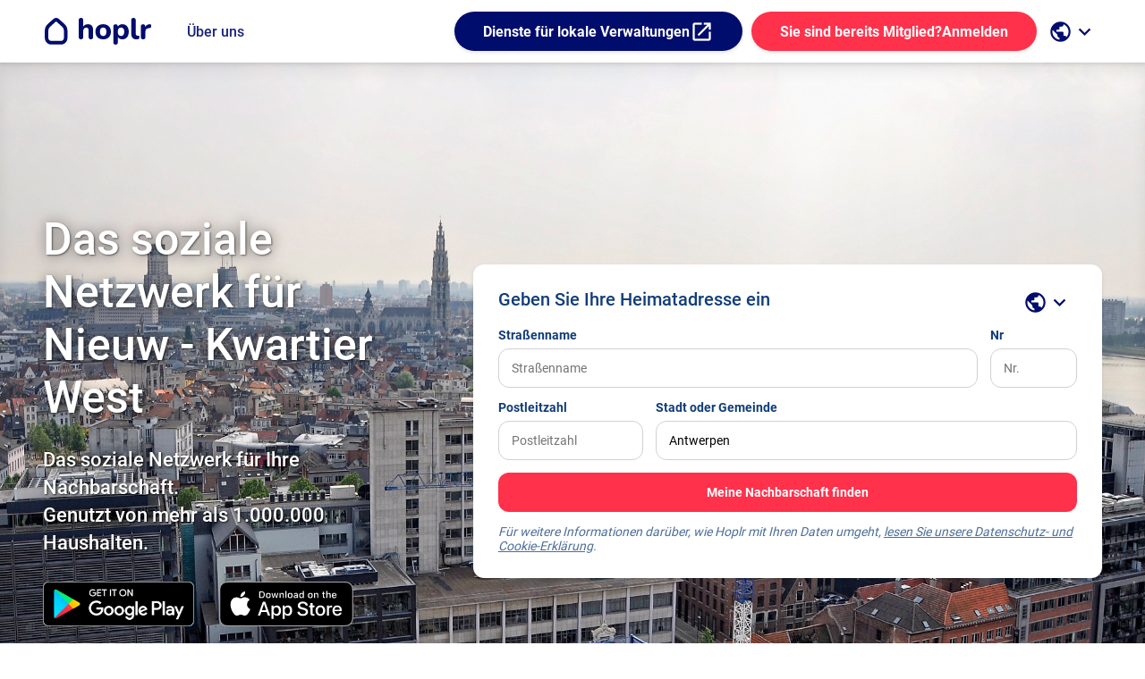

--- FILE ---
content_type: text/html; charset=utf-8
request_url: https://www.hoplr.com/stadt/antwerpen/nieuw---kwartier-west
body_size: 165990
content:

<!DOCTYPE html>
<html lang="de">

<head>
    <title>Hoplr - Soziales Nachbarschaftsnetzwerk</title>
    <meta http-equiv="content-type" content="text/html; charset=UTF-8" />
    <meta http-equiv="X-UA-Compatible" content="IE=edge" />
    <meta name="viewport" content="width=device-width, minimum-scale=1.0" />
    <meta name="robots" content="index,follow" />
    <meta name="rating" content="General" />
    <meta name="revisit-after" content="1 day" />
    <meta property=”fb:admins” content="776944404,1048775395,800489629" />
    <meta property=”fb:page_id” content="164412120407941" />
    <meta property=”fb:app_id” content="298150980299093" />

    <meta name="apple-mobile-web-app-title" content="hoplr">
    <meta name="application-name" content="hoplr">
    <meta name="msapplication-TileColor" content="#ffffff ">
    <meta name="msapplication-TileImage" content="/mstile-144x144.png?v=rMMOPPXz2M">
    <meta name="theme-color" content="#ffffff ">
    <link rel="apple-touch-icon" sizes="57x57" href="/icons/apple-touch-icon-57x57.png?v=rMMOPPXz2M">
    <link rel="apple-touch-icon" sizes="60x60" href="/icons/apple-touch-icon-60x60.png?v=rMMOPPXz2M">
    <link rel="apple-touch-icon" sizes="72x72" href="/icons/apple-touch-icon-72x72.png?v=rMMOPPXz2M">
    <link rel="apple-touch-icon" sizes="76x76" href="/icons/apple-touch-icon-76x76.png?v=rMMOPPXz2M">
    <link rel="apple-touch-icon" sizes="114x114" href="/icons/apple-touch-icon-114x114.png?v=rMMOPPXz2M">
    <link rel="apple-touch-icon" sizes="120x120" href="/icons/apple-touch-icon-120x120.png?v=rMMOPPXz2M">
    <link rel="apple-touch-icon" sizes="144x144" href="/icons/apple-touch-icon-144x144.png?v=rMMOPPXz2M">
    <link rel="apple-touch-icon" sizes="152x152" href="/icons/apple-touch-icon-152x152.png?v=rMMOPPXz2M">
    <link rel="apple-touch-icon" sizes="180x180" href="/icons/apple-touch-icon-180x180.png?v=rMMOPPXz2M">
    <link rel="icon" type="image/png" href="/icons/favicon-32x32.png?v=rMMOPPXz2M" sizes="32x32">
    <link rel="icon" type="image/png" href="/icons/favicon-194x194.png?v=rMMOPPXz2M" sizes="194x194">
    <link rel="icon" type="image/png" href="/icons/favicon-96x96.png?v=rMMOPPXz2M" sizes="96x96">
    <link rel="icon" type="image/png" href="/icons/android-chrome-36x36.png?v=rMMOPPXz2M" sizes="36x36">
    <link rel="icon" type="image/png" href="/icons/android-chrome-48x48.png?v=rMMOPPXz2M" sizes="48x48">
    <link rel="icon" type="image/png" href="/icons/android-chrome-72x72.png?v=rMMOPPXz2M" sizes="72x72">
    <link rel="icon" type="image/png" href="/icons/android-chrome-96x96.png?v=rMMOPPXz2M" sizes="96x96">
    <link rel="icon" type="image/png" href="/icons/android-chrome-144x144.png?v=rMMOPPXz2M" sizes="144x144">
    <link rel="icon" type="image/png" href="/icons/android-chrome-192x192.png?v=rMMOPPXz2M" sizes="192x192">
    <link rel="icon" type="image/png" href="/icons/favicon-16x16.png?v=rMMOPPXz2M" sizes="16x16">
    <link rel="manifest" href="/Icons/manifest.json?v=rMMOPPXz2M">
    <link rel="mask-icon" href="/Icons/safari-pinned-tab.svg?v=rMMOPPXz2M" color="#5bbad5 ">
    <link rel="shortcut icon" href="/Icons/favicon.ico?v=rMMOPPXz2M">

        <link rel="alternate" href="https://www.hoplr.com/stad/antwerpen/nieuw---kwartier-west" hreflang="nl" />
        <link rel="alternate" href="https://www.hoplr.com/ville/antwerpen/nieuw---kwartier-west" hreflang="fr" />
        <link rel="alternate" href="https://www.hoplr.com/city/antwerpen/nieuw---kwartier-west" hreflang="en" />

    
<meta name="title" content="Hoplr - Das soziale Netzwerk f&#xFC;r Antwerpen" />
<meta name="description" content="Hoplr aktiviert das soziale Kapital in Ihrer Nachbarschaft, also Dinge wie Material, Wissen, Zeit und Infrastruktur. Hoplr ist eine digitale Beteiligungsplattform f&#xFC;r Inklusion, B&#xFC;rgerbeteiligung und Nachbarschaftshilfe." />
<meta name="keywords" content="privat, lokal, sozial, Netzwerk, Hoplr, B&#xFC;rgerbeteiligung, Inklusion, Pflege, sozialer Zusammenhalt" />
<meta name="author" content="Nachbarschaftsnetzwerk Hoplr" />
<meta property="og:title" content="Hoplr - Das soziale Netzwerk f&#xFC;r Antwerpen" />
<meta property="og:type" content="website" />
<meta property="og:description" content="Hoplr aktiviert das soziale Kapital in Ihrer Nachbarschaft, also Dinge wie Material, Wissen, Zeit und Infrastruktur. Hoplr ist eine digitale Beteiligungsplattform f&#xFC;r Inklusion, B&#xFC;rgerbeteiligung und Nachbarschaftshilfe." />
<meta name="twitter:site" content="@hoplr" />
<meta name="twitter:card" content="summary_large_image" />
<meta name="twitter:title" content="Hoplr - Das soziale Netzwerk f&#xFC;r Antwerpen" />
<meta name="twitter:description" content="Hoplr aktiviert das soziale Kapital in Ihrer Nachbarschaft, also Dinge wie Material, Wissen, Zeit und Infrastruktur. Hoplr ist eine digitale Beteiligungsplattform f&#xFC;r Inklusion, B&#xFC;rgerbeteiligung und Nachbarschaftshilfe." />
<meta property="og:image" content="http://www.hoplr.com/Images/hoplrpreviewimage-og.png" />
<meta name="twitter:image" content="http://www.hoplr.com/Images/hoplrpreviewimage-twitter.png" />


    <link href="https://plus.google.com/+HoplrTV/posts" rel="publisher" />

    <link rel="stylesheet" href="/fonts/fonts.css" type="text/css" />

    
    
        <link rel="stylesheet" href="/css/site.landing.min.css?v=rjvCcWkP5A8Alpp8wKsQuzP9HHIadlHbJGLW83gcW_U" />
    

    <script src="/lib/jquery/dist/jquery.min.js"></script>
    <script src="/lib/jquery-validation/dist/jquery.validate.min.js"></script>
<script src="/lib/jquery-validation-unobtrusive/jquery.validate.unobtrusive.min.js"></script>


    
    
        <script src="/js/site.landing.min.js?v=fuo9CBfysCoqiFBfoP1MZY8NvVEC-5k45IbVs7DeYFs"></script>
    


    <script>
        $(document).ready(function () {
            hoplr.initRouting();
            hoplr.initToastr();

            hoplr.initAuthentication('False');
        });
    </script>

</head>

<body class="hoplr-landing">
    <div id="fb-root"></div>
        <header class="hoplr-header hoplr-header--variant">
            <div class="content__container">
                <a class="hoplr-header__logo" aria-label="Go to the homepage" href="/de">
                    <img src="/Images/landing/hoplr-logo__icon--primary-blue.svg" height="30" alt="the icon logo of hoplr" class="hoplr-header__logo-icon">
                    <img src="/Images/landing/hoplr-logo__text--primary-blue.svg" height="30" alt="hoplr logo in text" class="hoplr-header__logo-text hide-mobile">
                </a>

                <span class="hoplr-header__navigation-item hide-mobile">
                    <a class="hoplr-header__navigation-item-text" href="/about" target="_blank">&#xDC;ber uns</a>
                </span>

                <div class="hoplr-header__pusher"></div>

                <span class="hoplr-header__navigation-item hide-mobile">
                    <a class="action-button action-button--primary-blue" href="https://services.hoplr.com/de" target="_blank">
                      Dienste f&#xFC;r lokale Verwaltungen
                      <i>open_in_new</i>
                    </a>
                </span>

                        <div class="hoplr-header__login">
                            <a class="action-button action-button--primary" href="/de/anmeldung">
                                <span class="hoplr-header__login-more-detail">Sie sind bereits Mitglied?</span>
                                Anmelden
                            </a>
                        </div>

<div class="hoplr-header__languages hoplr-header__navigation-group">
    <button type="button" class="hoplr-header__navigation-toggle-button dropdown" data-toggle="dropdown" aria-label="open language selection">
      <i>public</i>
      <i class="chevron">keyboard_arrow_down</i>
    </button>
    <div class="hoplr-header__subnavigation dropdown-menu">
        <span class="hoplr-header__subnavigation-item">
            <a href="/stad/antwerpen/nieuw---kwartier-west" class="hoplr-header__subnavigation-item-text " lang="nl" title="nl"  aria-label="Nederlandse versie van de site">Nederlands (NL)</a>
        </span>
        <span class="hoplr-header__subnavigation-item">
            <a href="/ville/antwerpen/nieuw---kwartier-west" class="hoplr-header__subnavigation-item-text " lang="fr" title="fr" aria-label="Version française du site">Français (FR)</a>
        </span>
        <span class="hoplr-header__subnavigation-item">
            <a href="/city/antwerpen/nieuw---kwartier-west" class="hoplr-header__subnavigation-item-text " lang="en" title="en"  aria-label="English version of the site">English (EN)</a>
        </span>
         <span class="hoplr-header__subnavigation-item">
            <a href="/stadt/antwerpen/nieuw---kwartier-west" class="hoplr-header__subnavigation-item-text " lang="de" title="de"  aria-label="English version of the site">Deutsch (DE)</a>
        </span>
        <span class="hoplr-header__subnavigation-item">
            <a href="/stad/antwerpen/nieuw---kwartier-west" class="hoplr-header__subnavigation-item-text " lang="lb" title="lb" aria-label="Luxembourgish version of the site">Lëtzebuergesch (LB)</a>
        </span>
        <span class="hoplr-header__subnavigation-item">
            <a href="/kent/antwerpen/nieuw---kwartier-west" class="hoplr-header__subnavigation-item-text " lang="tr" title="tr" aria-label="Turkish version of the site">Türkçe (TR)</a>
        </span>
  </div>
</div>

            </div>
        </header>
    


<div>
    

<header class="landing-header">
    <section class="landing-header__bg-gallery" id="hero-gallery">
            <img src="/images/places/landing-29-bg.jpg" alt="http://commons.wikimedia.org/wiki/File%3AStadszicht_van_Antwerpen_vanaf_het_MAS_30-05-2012_15-29-35.jpg">
            <img src="/Images/landing/hero/landing-7.jpg" alt="">
            <img src="/Images/landing/hero/landing-1.jpg" alt="">
            <img src="/Images/landing/hero/landing-6.jpg" alt="">
            <img src="/Images/landing/hero/landing-2.jpg" alt="">
            <img src="/Images/landing/hero/landing-3.jpg" alt="">
            <img src="/Images/landing/hero/landing-4.jpg" alt="">
            <img src="/Images/landing/hero/landing-5.jpg" alt="">

    </section>
    <div class="content__container">
        <div class="landing-header__wrapper">
            <div class="landing-header__content">
                <h1 class="landing-header__title">Das soziale Netzwerk f&#xFC;r Nieuw - Kwartier West</h1>
                <h2 class="landing-header__description">Das soziale Netzwerk für Ihre Nachbarschaft. <br/>Genutzt von mehr als 1.000.000 Haushalten.</h2>
                <div class="landing-header__app-downloads">
                    <a class="landing-header__app-downloads-button" target="_blank" rel="noreferrer noopener"
                        aria-label="Android-App im Play Store herunterladen"
                        href="https://play.google.com/store/apps/details?id=com.hoplr">
                        <img src="/Images/download-google-play-landing__de.png"
                            alt="Android-App im Play Store herunterladen">
                    </a>
                    <a class="landing-header__app-downloads-button" target="_blank" rel="noreferrer noopener"
                        aria-label="iOS-App im App Store herunterladen"
                        href="https://itunes.apple.com/be/app/hoplr/id1189149176?mt=8">
                        <img src="/Images/download-app-store-landing__de.svg"
                            alt="iOS-App im App Store herunterladen" width="150px" height="50px">
                    </a>

                </div>
            </div>
            <div class="landing-header__form">
                <div class="landing-header__form-content">
<form action="/landing/find" class="login-form" id="location-form" method="post"><input name="__RequestVerificationToken" type="hidden" value="CfDJ8GnB3-zVHOpKgmDE4tdv-IWisrqOcJ3ei02wulZ8NeOz3mKGuiBovHS5gLLqU4jhcHUVLfAs0sQDzz5VrI2ZhLI-7RjJh6gq2Brhw_8XJUp4NmJbC_zGq6YIFpH1kovstYRFDL0S6D6OESiwjQ-TbIw" /><input data-val="true" data-val-required="Wir konnten keine Adresse finden, bitte geben Sie eine korrekte Adresse an" id="Longitude" name="Longitude" type="hidden" value="" /><input data-val="true" data-val-required="The Latitude field is required." id="Latitude" name="Latitude" type="hidden" value="" /><input data-val="true" data-val-required="Wir konnten keine Adresse finden, bitte geben Sie eine korrekte Adresse an" id="Address" name="Address" type="hidden" value="" /><input id="InputStreet" name="InputStreet" type="hidden" value="" /><input id="InputStreetNumber" name="InputStreetNumber" type="hidden" value="" /><input id="InputPostalCode" name="InputPostalCode" type="hidden" value="" /><input id="InputCity" name="InputCity" type="hidden" value="" /><input id="GeocodingSource" name="GeocodingSource" type="hidden" value="" /><input id="TrackingCode" name="TrackingCode" type="hidden" value="" /><input id="CountryCode" name="CountryCode" type="hidden" value="" /><input id="AdSource" name="AdSource" type="hidden" value="" /><input id="AdId" name="AdId" type="hidden" value="" /><input id="OnboardingKey" name="OnboardingKey" type="hidden" value="" /><input id="PreferredNeighbourhoodId" name="PreferredNeighbourhoodId" type="hidden" value="" />                        <div class="landing-header__form-title-wrapper">
                            <h1 class="landing-header__form-title">Geben Sie Ihre Heimatadresse ein</h1>
                            <div class="landing-header__dropdown">

<div class="hoplr-header__languages hoplr-header__navigation-group">
    <button type="button" class="hoplr-header__navigation-toggle-button dropdown" data-toggle="dropdown" aria-label="open language selection">
      <i>public</i>
      <i class="chevron">keyboard_arrow_down</i>
    </button>
    <div class="hoplr-header__subnavigation dropdown-menu">
        <span class="hoplr-header__subnavigation-item">
            <a href="/stad/antwerpen/nieuw---kwartier-west" class="hoplr-header__subnavigation-item-text " lang="nl" title="nl"  aria-label="Nederlandse versie van de site">Nederlands (NL)</a>
        </span>
        <span class="hoplr-header__subnavigation-item">
            <a href="/ville/antwerpen/nieuw---kwartier-west" class="hoplr-header__subnavigation-item-text " lang="fr" title="fr" aria-label="Version française du site">Français (FR)</a>
        </span>
        <span class="hoplr-header__subnavigation-item">
            <a href="/city/antwerpen/nieuw---kwartier-west" class="hoplr-header__subnavigation-item-text " lang="en" title="en"  aria-label="English version of the site">English (EN)</a>
        </span>
         <span class="hoplr-header__subnavigation-item">
            <a href="/stadt/antwerpen/nieuw---kwartier-west" class="hoplr-header__subnavigation-item-text " lang="de" title="de"  aria-label="English version of the site">Deutsch (DE)</a>
        </span>
        <span class="hoplr-header__subnavigation-item">
            <a href="/stad/antwerpen/nieuw---kwartier-west" class="hoplr-header__subnavigation-item-text " lang="lb" title="lb" aria-label="Luxembourgish version of the site">Lëtzebuergesch (LB)</a>
        </span>
        <span class="hoplr-header__subnavigation-item">
            <a href="/kent/antwerpen/nieuw---kwartier-west" class="hoplr-header__subnavigation-item-text " lang="tr" title="tr" aria-label="Turkish version of the site">Türkçe (TR)</a>
        </span>
  </div>
</div>

                            </div>
                        </div>
                        <div class="login-form__section-container login-form__section-container--85-15">
                            <label class="input-field">
                                <span class="input-field__label">Stra&#xDF;enname</span>
                                <input class="input-field__input-area" data-val="true" data-val-required="Wir konnten keine Adresse finden, bitte geben Sie eine korrekte Adresse an" id="Street" name="Street" placeholder="Stra&#xDF;enname" type="text" value="" />
                            </label>
                            <label class="input-field">
                                <span class="input-field__label">Nr</span>
                                <input class="input-field__input-area" data-val="true" data-val-required="Wir konnten keine Adresse finden, bitte geben Sie eine korrekte Adresse an" id="StreetNumber" name="StreetNumber" placeholder="Nr." type="text" value="" />
                            </label>
                        </div>
                        <div class="login-form__section-container login-form__section-container--25-75">
                            <label class="input-field">
                                <span class="input-field__label">Postleitzahl</span>
                                <input class="input-field__input-area" id="PostalCode" name="PostalCode" placeholder="Postleitzahl" type="text" value="" />
                            </label>
                            <label class="input-field">
                                <span class="input-field__label">Stadt oder Gemeinde</span>
                                <input class="input-field__input-area" data-val="true" data-val-required="The CityName field is required." id="CityName" name="CityName" placeholder="z.B. Berlin" type="text" value="Antwerpen" />
                            </label>
                        </div>
                        <div class="login-form__submit">
                            <button class="login-form__submit-button" type="submit">
                                <img width="15" height="15" class="spinner invisible" alt=""
                                    src="/Images/loader-white.png" />
                                <span class="text"> Meine Nachbarschaft finden</span>
                            </button>
                        </div>
                        <span class="login-form__note login-form__note--error" id="errormsg" style="display: none;"></span>
                        <span class="login-form__note">Für weitere Informationen darüber, wie Hoplr mit Ihren Daten umgeht, <a target="_blank" rel="noreferrer noopener" href="/privacy-and-cookies">lesen Sie unsere Datenschutz- und Cookie-Erklärung</a>.</span>
</form>                </div>
            </div>
        </div>
    </div>
    <script>
        (function () {
            hoplr.initGeoCoding($('#location-form button[type=submit]'), "Wir konnten keine Adresse finden, bitte geben Sie eine korrekte Adresse an", 'de');
            $.validator.setDefaults({ ignore: [] });
            $.validator.unobtrusive.parse('location-form');

            // auto fill tracking code of invitation
            var search = window.location.search;

            var parsed = hoplr.parseQueryString(search);

            if (!parsed.tc) {
                return;
            }
            var $inputs = $('input[name=TrackingCode]');
            $inputs.val(parsed.tc);
        })();
    </script>
    <script>
        (function () {
            var gallery = tns({
                container: '#hero-gallery',
                mode: "gallery",
                loop: true,
                items: 1,
                slideBy: 1,
                autoplay: true,
                speed: 2000,
                controls: false,
                nav: false,
                autoplayTimeout: 7000
            });
        })();
    </script>
    <script>
        (function () {
            var search = window.location.search;

            var parsed = hoplr.parseQueryString(search);
            var adid = null;
            if (parsed.fbclid) {
                adid = parsed.utm_content || parsed.utm_campaign || parsed.fbclid;
    
                $('input[name=AdSource]').val('facebook');
                $('input[name=AdId]').val(adid);
            }
        })();
    </script>
</header>


    <section class="landing-map">
        <h2 class="sr-only">Kaart van Antwerpen</h2>
        <div class="content__container">
            <div class="landing-map__content">
                <div id="map-canvas"
                     data-zoom="13"
                     data-longitude="4.416667"
                     data-latitude="51.216667"
                     data-selectedneighbourhoodid="5"
                     data-neighbourhoods="[{&quot;polygonEncoded&quot;:&quot;w{jwHct_Zu@y@_@mC\\_CdAJhBaBd@sDoImR{GhGmNbDoGpBeP|PsTdYhB`QdAlSJfUhPmShDwHdLmOpAoCtTmBvBWj@iH|CqN&quot;,&quot;polygon&quot;:&quot;4.42706 51.179,4.427350000000001 51.17927,4.42806 51.17943,4.4287 51.179280000000006,4.428640000000001 51.17893,4.429130000000001 51.1784,4.43003 51.17821000000001,4.433140000000001 51.17989000000001,4.4318100000000005 51.18131,4.43099 51.183780000000006,4.430420000000001 51.185140000000004,4.42755 51.18789,4.423360000000001 51.19135000000001,4.420470000000001 51.19082,4.4172 51.190470000000005,4.41364 51.19041000000001,4.416910000000001 51.18764,4.41847 51.18679,4.4211 51.18468000000001,4.42182 51.184270000000005,4.422370000000001 51.180800000000005,4.422490000000001 51.180200000000006,4.42398 51.17998000000001,4.42647 51.179190000000006&quot;,&quot;title&quot;:&quot;Nieuw - Kwartier West&quot;,&quot;selected&quot;:true,&quot;id&quot;:5,&quot;titleUrl&quot;:&quot;Nieuw---Kwartier-West&quot;,&quot;placeLevelName&quot;:&quot;stad&quot;,&quot;placeName&quot;:&quot;Antwerpen&quot;,&quot;latitude&quot;:&quot;51.18478222151524&quot;,&quot;longitude&quot;:&quot;4.423391985397302&quot;},{&quot;polygonEncoded&quot;:&quot;meqwHqvzYhB{@hBy@~@q@l@lADiBXG~@l@v@ByDqPyCmHmAyCiGaJqTk[iMeGyIsC]jFzBvF`@xCu@nBl@nBMrDy@tAr@dAMbCeAZh@xDGfCaAjAj@jA]hGs@j@zHr@Hl@T_@fC|APrAn@GFlCGbDe@j@Pn@]dFfDcCj@`@XsA~AqAp@\\N_AZOP~@nBu@~Ap@l@jAfAc@bGrC^pAp@m@|@Id@IVN&quot;,&quot;polygon&quot;:&quot;4.4018500000000005 51.211270000000006,4.402150000000001 51.21074,4.40244 51.210210000000004,4.402690000000001 51.20989,4.4023 51.20966000000001,4.402830000000001 51.209630000000004,4.40287 51.209500000000006,4.402640000000001 51.20918,4.402620000000001 51.20890000000001,4.40543 51.209830000000004,4.4069400000000005 51.21060000000001,4.407710000000001 51.21099,4.40948 51.212320000000005,4.414020000000001 51.215770000000006,4.41533 51.21806,4.41607 51.21979,4.414890000000001 51.21994,4.4136500000000005 51.21932,4.41288 51.219150000000006,4.41232 51.21942000000001,4.41176 51.219190000000005,4.4108600000000004 51.219260000000006,4.410430000000001 51.219550000000005,4.410080000000001 51.21929,4.409420000000001 51.21936,4.409280000000001 51.219710000000006,4.40835 51.219500000000004,4.40767 51.21954,4.407290000000001 51.21987000000001,4.406910000000001 51.21965,4.4055800000000005 51.219800000000006,4.40536 51.220060000000004,4.4051 51.21848000000001,4.404870000000001 51.218430000000005,4.40503 51.218320000000006,4.40456 51.21764,4.40414 51.21755,4.40418 51.217310000000005,4.40347 51.217270000000006,4.40265 51.217310000000005,4.402430000000001 51.2175,4.40219 51.21741,4.40104 51.217560000000006,4.4017 51.21672,4.40153 51.2165,4.40195 51.216370000000005,4.402360000000001 51.21589,4.40221 51.21564000000001,4.4025300000000005 51.21556,4.40261 51.21542,4.402290000000001 51.21533,4.40256 51.21477,4.40231 51.214290000000005,4.40193 51.21406,4.40211 51.2137,4.40137 51.2124,4.40096 51.21224,4.401190000000001 51.21199000000001,4.4012400000000005 51.21168,4.40129 51.211490000000005,4.401210000000001 51.21137&quot;,&quot;title&quot;:&quot;Theaterbuurt-Meir&quot;,&quot;selected&quot;:false,&quot;id&quot;:336,&quot;titleUrl&quot;:&quot;Theaterbuurt-Meir&quot;,&quot;placeLevelName&quot;:&quot;stad&quot;,&quot;placeName&quot;:&quot;Antwerpen&quot;,&quot;latitude&quot;:&quot;51.21447812777203&quot;,&quot;longitude&quot;:&quot;4.408515777919774&quot;},{&quot;polygonEncoded&quot;:&quot;qfowHaoxYlJ`CtDsBlHbFxEiQfEwOcOm@YYqBPY`@]Ss@LE[}CuHc@MAk@iD_HYEKcAeA{Ba@MCaAyBwEc@?IiAoC{DcGqLgAOWYAvAg@H[sAsHtCcBIGfC{A`@aBu@a@nBg@XgBYG?tZxtA`@jBdFqD&quot;,&quot;polygon&quot;:&quot;4.39041 51.20121,4.389760000000001 51.199380000000005,4.39034 51.19847000000001,4.389200000000001 51.196960000000004,4.392130000000001 51.195870000000006,4.3948100000000005 51.19487,4.395040000000001 51.19745,4.39517 51.19758,4.39508 51.198150000000005,4.39491 51.198280000000004,4.39501 51.19843,4.39494 51.198690000000006,4.39508 51.19872,4.39663 51.199510000000004,4.3967 51.199690000000004,4.396920000000001 51.19970000000001,4.39836 51.20055000000001,4.39839 51.200680000000006,4.3987300000000005 51.20074,4.39935 51.20109,4.39942 51.201260000000005,4.39975 51.201280000000004,4.40083 51.201890000000006,4.40083 51.202070000000006,4.4012 51.20212,4.40214 51.20284,4.404310000000001 51.20414,4.40439 51.2045,4.404520000000001 51.204620000000006,4.40408 51.20463,4.4040300000000006 51.20483,4.404450000000001 51.20497,4.403700000000001 51.20651,4.4037500000000005 51.207010000000004,4.4030700000000005 51.20705,4.402900000000001 51.207510000000006,4.40317 51.208000000000006,4.40261 51.20817,4.402480000000001 51.20837,4.40261 51.208890000000004,4.40261 51.20893,4.38888 51.2045,4.38834 51.204330000000006,4.38923 51.20318&quot;,&quot;title&quot;:&quot;Brederode&quot;,&quot;selected&quot;:false,&quot;id&quot;:338,&quot;titleUrl&quot;:&quot;Brederode&quot;,&quot;placeLevelName&quot;:&quot;stad&quot;,&quot;placeName&quot;:&quot;Antwerpen&quot;,&quot;latitude&quot;:&quot;51.20189685746503&quot;,&quot;longitude&quot;:&quot;4.396430801835095&quot;},{&quot;polygonEncoded&quot;:&quot;wviwHwk_ZdEy@pCc@bDIfAVn@jBnAt@dBxAp@jBI|AP~@Z~A`@xB`@|BV`B\\hBd@lC`@xBhAhGp@x@fAxAhAbApBd@hAJbBKvBFpBLpAPb@lAd@n@Vb@`AxBjAtCoATyHtAeRl@yQgDwB_Du@o@cAeA}AmBcAkB_AiCu@sEa@_GSqHA_GIsG&quot;,&quot;polygon&quot;:&quot;4.42572 51.173080000000006,4.426010000000001 51.172090000000004,4.42619 51.17136000000001,4.42624 51.17054,4.42612 51.17018,4.42558 51.169940000000004,4.4253100000000005 51.169540000000005,4.424860000000001 51.16903000000001,4.424320000000001 51.168780000000005,4.423850000000001 51.16883000000001,4.42353 51.16874000000001,4.42305 51.168600000000005,4.42244 51.16843,4.421810000000001 51.168260000000004,4.421320000000001 51.16814,4.42079 51.16799,4.4200800000000005 51.16780000000001,4.4194700000000005 51.16763,4.41814 51.167260000000006,4.4178500000000005 51.167010000000005,4.417400000000001 51.166650000000004,4.41706 51.16628000000001,4.41687 51.165710000000004,4.416810000000001 51.16534000000001,4.41687 51.164840000000005,4.41683 51.16424000000001,4.41676 51.16367,4.416670000000001 51.16326,4.41628 51.16308,4.416040000000001 51.162890000000004,4.41586 51.16277,4.41525 51.162440000000004,4.4145 51.162060000000004,4.41439 51.16246,4.41396 51.164030000000004,4.41373 51.167100000000005,4.41457 51.17011,4.41537 51.17071000000001,4.41561 51.17098000000001,4.41596 51.17132,4.416510000000001 51.17179,4.417050000000001 51.17213,4.41774 51.172450000000005,4.4188 51.172720000000005,4.4200800000000005 51.17289,4.42161 51.172990000000006,4.422890000000001 51.173,4.42427 51.17305&quot;,&quot;title&quot;:&quot;Elsdonk&quot;,&quot;selected&quot;:false,&quot;id&quot;:380,&quot;titleUrl&quot;:&quot;Elsdonk&quot;,&quot;placeLevelName&quot;:&quot;stad&quot;,&quot;placeName&quot;:&quot;Antwerpen&quot;,&quot;latitude&quot;:&quot;51.16756750386709&quot;,&quot;longitude&quot;:&quot;4.419984726181042&quot;},{&quot;polygonEncoded&quot;:&quot;mmrwHemzYe@TSl@CzBZf@_@h@QvBNf@KHOLm@xDL`@YTAVYxBUdBA|@vRdN~KlJBkBxAaEv@YGmA|@oBIgA?kBFiA\\oGTa@I_@LgBHYCW@iBZoFLsBHqABu@H{AVsA}@Hq@l@_@qAcGsCgAb@m@mA_Bo@oBt@Q_AYNQ|@q@]_BrAYrAk@a@eDbC&quot;,&quot;polygon&quot;:&quot;4.40035 51.217670000000005,4.40024 51.21786,4.40001 51.217960000000005,4.39939 51.217980000000004,4.39919 51.21784,4.398980000000001 51.218,4.39838 51.218090000000004,4.39818 51.21801000000001,4.39813 51.218070000000004,4.39806 51.21815,4.397130000000001 51.21838,4.39696 51.21831,4.396850000000001 51.21844,4.396730000000001 51.218450000000004,4.396120000000001 51.21858,4.3956100000000005 51.21869,4.395300000000001 51.218700000000005,4.39287 51.215540000000004,4.39104 51.213460000000005,4.39158 51.213440000000006,4.39255 51.212990000000005,4.39268 51.21271,4.393070000000001 51.21275000000001,4.39363 51.21244,4.3939900000000005 51.21249,4.3945300000000005 51.21249,4.394900000000001 51.212450000000004,4.396260000000001 51.212300000000006,4.3964300000000005 51.21219000000001,4.396590000000001 51.21224,4.3971100000000005 51.21217000000001,4.39724 51.212120000000006,4.39736 51.212140000000005,4.39789 51.21213,4.39909 51.21199000000001,4.39967 51.211920000000006,4.40008 51.211870000000005,4.40035 51.211850000000005,4.400810000000001 51.211800000000004,4.40123 51.21168,4.40118 51.21199000000001,4.40095 51.21224,4.40136 51.2124,4.402100000000001 51.2137,4.4019200000000005 51.21406,4.40231 51.214290000000005,4.402550000000001 51.21477,4.40228 51.21533,4.4026000000000005 51.21542,4.40252 51.21555000000001,4.40221 51.21564000000001,4.402360000000001 51.21589,4.401940000000001 51.216370000000005,4.4015200000000005 51.2165,4.40169 51.21672,4.40103 51.21755&quot;,&quot;title&quot;:&quot;Sint-Andries&quot;,&quot;selected&quot;:false,&quot;id&quot;:381,&quot;titleUrl&quot;:&quot;Sint-Andries&quot;,&quot;placeLevelName&quot;:&quot;stad&quot;,&quot;placeName&quot;:&quot;Antwerpen&quot;,&quot;latitude&quot;:&quot;51.21519000000001&quot;,&quot;longitude&quot;:&quot;4.396819999999934&quot;},{&quot;polygonEncoded&quot;:&quot;itpwHy{aZd@{Ij@qOz]|Zt_@vQhGhEwMzKyFhFo@b@_LdJqI`H{F|EiJ|HqD`DeD|BmHlFWiHPwIbBwJhAsIbBqQhAwR&quot;,&quot;polygon&quot;:&quot;4.43853 51.20853,4.44027 51.20834000000001,4.44292 51.20812,4.4384500000000005 51.20318,4.43545 51.197950000000006,4.43444 51.19662,4.43238 51.198980000000006,4.43121 51.200230000000005,4.431030000000001 51.20047,4.42924 51.20255,4.427790000000001 51.204240000000006,4.42668 51.2055,4.42509 51.20731000000001,4.42428 51.208200000000005,4.42365 51.209030000000006,4.42246 51.21054,4.4239500000000005 51.210660000000004,4.42567 51.210570000000004,4.42755 51.21007,4.429250000000001 51.209700000000005,4.43222 51.2092,4.43538 51.208830000000006&quot;,&quot;title&quot;:&quot;Zurenborg&quot;,&quot;selected&quot;:false,&quot;id&quot;:383,&quot;titleUrl&quot;:&quot;Zurenborg&quot;,&quot;placeLevelName&quot;:&quot;stad&quot;,&quot;placeName&quot;:&quot;Antwerpen&quot;,&quot;latitude&quot;:&quot;51.203638643208144&quot;,&quot;longitude&quot;:&quot;4.43268999999998&quot;},{&quot;polygonEncoded&quot;:&quot;}vpwHk{zYm@A_Am@YDEjBm@oA_Ap@yAp@yBdAS~BWOc@RWtAMnCKhBKlB[`F?~ADTMZM`BJd@U\\e@nJ?rAHhA{@lBDtAy@XwAvDGrBrArA`@l@h@t@b@d@p@p@x@h@X`@l@h@hAdAt@bA`AbAxAlBbAtAdBvCxBvDrDxGjCcEfCoF\\sAAaAd@s@zByA`CeA~AiAg[svA&quot;,&quot;polygon&quot;:&quot;4.402620000000001 51.20895,4.40263 51.20918,4.40286 51.209500000000006,4.402830000000001 51.209630000000004,4.402290000000001 51.20966000000001,4.402690000000001 51.20989,4.40244 51.210210000000004,4.40219 51.210660000000004,4.40184 51.211270000000006,4.4012 51.21137,4.401280000000001 51.211490000000005,4.40118 51.211670000000005,4.40075 51.21179000000001,4.40003 51.21186,4.399500000000001 51.211920000000006,4.39895 51.211980000000004,4.39782 51.212120000000006,4.397340000000001 51.212120000000006,4.39723 51.21209,4.39709 51.212160000000004,4.3966 51.212230000000005,4.39641 51.21217000000001,4.396260000000001 51.21228000000001,4.39442 51.21247,4.394 51.21247,4.39363 51.21242,4.39308 51.212720000000004,4.392650000000001 51.21269,4.39252 51.21298,4.3916 51.213420000000006,4.39102 51.213460000000005,4.3906 51.21304000000001,4.390370000000001 51.21287,4.3901 51.21266000000001,4.38991 51.212480000000006,4.38966 51.212230000000005,4.38945 51.211940000000006,4.38928 51.21181000000001,4.38907 51.211580000000005,4.38872 51.21121,4.388380000000001 51.21094,4.38804 51.21061,4.387490000000001 51.21016,4.38706 51.20982000000001,4.3863 51.20931,4.3853800000000005 51.20870000000001,4.383970000000001 51.207800000000006,4.384950000000001 51.207100000000004,4.386150000000001 51.20642,4.386570000000001 51.20627,4.386900000000001 51.20628000000001,4.387160000000001 51.20609,4.3876100000000005 51.205470000000005,4.3879600000000005 51.204820000000005,4.388330000000001 51.20434,4.40235 51.20886&quot;,&quot;title&quot;:&quot;Het Zuid&quot;,&quot;selected&quot;:false,&quot;id&quot;:388,&quot;titleUrl&quot;:&quot;Het-Zuid&quot;,&quot;placeLevelName&quot;:&quot;stad&quot;,&quot;placeName&quot;:&quot;Antwerpen&quot;,&quot;latitude&quot;:&quot;51.2089&quot;,&quot;longitude&quot;:&quot;4.393414161376995&quot;},{&quot;polygonEncoded&quot;:&quot;uwrwHupyY{UqM_XaMJmBaC{CL_UvAB`B@rAb@t@Rp@BpAa@d@l@l@Rb@bBP`Al@Hp@jAdAfApA}AbCmCzCsC`Cg@fFQrHl@Hl@V_@`Al@dAn@NtAp@IFlCG~Ce@l@Pp@Y|DYbDo@\\Mn@CbCXb@_@b@OdCJZYTk@bELZWRs@~F?t@&quot;,&quot;polygon&quot;:&quot;4.395790000000001 51.21931000000001,4.3981200000000005 51.222970000000004,4.400370000000001 51.22697,4.40092 51.226910000000004,4.4017 51.227560000000004,4.405220000000001 51.22749,4.405200000000001 51.227050000000006,4.40519 51.226560000000006,4.405010000000001 51.22614,4.40491 51.22587000000001,4.40489 51.225620000000006,4.405060000000001 51.225210000000004,4.4048300000000005 51.22502,4.404730000000001 51.224790000000006,4.40423 51.224610000000006,4.4039 51.224520000000005,4.40385 51.22429,4.40347 51.22404,4.403110000000001 51.223690000000005,4.403580000000001 51.22328,4.4042900000000005 51.222620000000006,4.40503 51.22184000000001,4.40523 51.22119000000001,4.405320000000001 51.22003,4.40509 51.21849,4.40486 51.21844,4.40502 51.218320000000006,4.40479 51.21799000000001,4.40455 51.21764,4.404120000000001 51.217560000000006,4.404170000000001 51.217310000000005,4.40346 51.217270000000006,4.40266 51.217310000000005,4.402430000000001 51.2175,4.40218 51.21741,4.40123 51.21754000000001,4.40041 51.217670000000005,4.40026 51.21791,4.4000200000000005 51.217980000000004,4.399360000000001 51.218,4.39918 51.217870000000005,4.399 51.218030000000006,4.3983300000000005 51.21811,4.3981900000000005 51.218050000000005,4.39808 51.218180000000004,4.3971 51.2184,4.39696 51.21833,4.39686 51.218450000000004,4.395580000000001 51.21871,4.39531 51.21871&quot;,&quot;title&quot;:&quot;Antwerpen Centrum&quot;,&quot;selected&quot;:false,&quot;id&quot;:400,&quot;titleUrl&quot;:&quot;Antwerpen-Centrum&quot;,&quot;placeLevelName&quot;:&quot;stad&quot;,&quot;placeName&quot;:&quot;Antwerpen&quot;,&quot;latitude&quot;:&quot;51.222415000000005&quot;,&quot;longitude&quot;:&quot;4.40031708465574&quot;},{&quot;polygonEncoded&quot;:&quot;aaqwHsk_Z_@qBkDe@g@l@q@o@}E^_@x@_@q@{@F]z@k@y@kAHi@hAa@q@sAZm@XO{BmEeFiByA_Aa@h@gDd@eAjAmBfAsA|@uBt@kCbA{DzAiH|A}L`AcJn@sHVmDAmAc@cCsCuMoC}KhDHvCd@tFpCnF`FtGfIjDnHjCjIeAtUe@~Hc@zHaBlQQpAy@`GaAzF&quot;,&quot;polygon&quot;:&quot;4.4257 51.210570000000004,4.426270000000001 51.210730000000005,4.4264600000000005 51.21159,4.42623 51.21179000000001,4.42647 51.21204,4.42631 51.213150000000006,4.42602 51.21331000000001,4.426270000000001 51.21347,4.42623 51.213770000000004,4.42593 51.21392,4.426220000000001 51.21414000000001,4.42617 51.21452000000001,4.425800000000001 51.21473,4.42605 51.21490000000001,4.42591 51.215320000000006,4.4257800000000005 51.21555000000001,4.4264 51.215630000000004,4.42755 51.216660000000005,4.428 51.21719,4.428170000000001 51.217510000000004,4.429010000000001 51.2173,4.42936 51.217110000000005,4.4299100000000005 51.216730000000005,4.4303300000000005 51.216370000000005,4.43092 51.216060000000006,4.431620000000001 51.215790000000005,4.4325600000000005 51.215450000000004,4.43405 51.21499000000001,4.43628 51.21452000000001,4.43806 51.21419,4.4396 51.213950000000004,4.44047 51.21383,4.440860000000001 51.213840000000005,4.441520000000001 51.214020000000005,4.44387 51.214760000000005,4.44594 51.21548000000001,4.44589 51.21463000000001,4.4457 51.21387000000001,4.4449700000000005 51.21264000000001,4.443840000000001 51.21144,4.442200000000001 51.21005,4.44068 51.20919000000001,4.43902 51.208490000000005,4.43539 51.20884,4.43379 51.209030000000006,4.43221 51.209210000000006,4.42926 51.209700000000005,4.428850000000001 51.209790000000005,4.427560000000001 51.210080000000005,4.4263 51.21041&quot;,&quot;title&quot;:&quot;Borgerhout Zuid&quot;,&quot;selected&quot;:false,&quot;id&quot;:421,&quot;titleUrl&quot;:&quot;Borgerhout-Zuid&quot;,&quot;placeLevelName&quot;:&quot;stad&quot;,&quot;placeName&quot;:&quot;Antwerpen&quot;,&quot;latitude&quot;:&quot;51.21299844035275&quot;,&quot;longitude&quot;:&quot;4.435820364418078&quot;},{&quot;polygonEncoded&quot;:&quot;yjowHgpzYc@?GiAoC{DeGqLlG}@p@cDtBRxAe@b@aCnBl@bH{BxB}@vA@\\_CdAt@ZgA{AmQnh@`WcIje@gJzb@gOk@YYsBPW`@]Ss@LE[}CuHc@MAk@iD_HYEKaAcA}Bc@MCaA&quot;,&quot;polygon&quot;:&quot;4.4008400000000005 51.201890000000006,4.4008400000000005 51.202070000000006,4.401210000000001 51.202110000000005,4.402150000000001 51.202830000000006,4.40432 51.20414,4.40463 51.20279000000001,4.40545 51.202540000000006,4.40535 51.201950000000004,4.40554 51.2015,4.4061900000000005 51.20132,4.40596 51.20076,4.40658 51.1993,4.406890000000001 51.198690000000006,4.40688 51.19825,4.407520000000001 51.198100000000004,4.40725 51.197750000000006,4.40761 51.197610000000005,4.41056 51.19807,4.40671 51.191430000000004,4.40057 51.19305000000001,4.394830000000001 51.19485,4.39505 51.19745,4.395180000000001 51.19758,4.395090000000001 51.19816,4.39492 51.198280000000004,4.395020000000001 51.19843,4.394950000000001 51.198690000000006,4.395090000000001 51.19872,4.3966400000000005 51.199510000000004,4.396710000000001 51.199690000000004,4.39693 51.19970000000001,4.398370000000001 51.20055000000001,4.3984000000000005 51.200680000000006,4.3987300000000005 51.20074,4.399360000000001 51.201080000000005,4.399430000000001 51.201260000000005,4.399760000000001 51.201280000000004&quot;,&quot;title&quot;:&quot;Markgrave&quot;,&quot;selected&quot;:false,&quot;id&quot;:432,&quot;titleUrl&quot;:&quot;Markgrave&quot;,&quot;placeLevelName&quot;:&quot;stad&quot;,&quot;placeName&quot;:&quot;Antwerpen&quot;,&quot;latitude&quot;:&quot;51.19778891825876&quot;,&quot;longitude&quot;:&quot;4.402697798560098&quot;},{&quot;polygonEncoded&quot;:&quot;azrwH{vaZeAg@b@yE{@b@_FoCMcAu@XyA}@e@iAg@X{Au@[yA}@kAuScNvAkOzIaLjKyIfJqCpIIdHp@jHfCz@tSt@tDnCxKpClMb@nC@jAeA|Mw@hHkBxNwAfHcAxDw@nC}@tBeApAkAhBg@fAg@jDuCeHo@wBFo@cAmCA}AZ}@c@yCk@c@Vs@uAkJm@e@Vu@GwAk@}H&quot;,&quot;polygon&quot;:&quot;4.437740000000001 51.21969000000001,4.43794 51.220040000000004,4.439030000000001 51.219860000000004,4.43885 51.22016000000001,4.439570000000001 51.22128000000001,4.43991 51.22135,4.439780000000001 51.22162,4.4400900000000005 51.22207,4.440460000000001 51.222260000000006,4.44033 51.222460000000005,4.440600000000001 51.22292,4.441050000000001 51.223060000000004,4.44143 51.22337,4.44385 51.22668,4.446470000000001 51.226240000000004,4.4485600000000005 51.224500000000006,4.450290000000001 51.22252,4.451020000000001 51.22072000000001,4.4510700000000005 51.219030000000004,4.45082 51.217560000000006,4.45014 51.216060000000006,4.44683 51.21576,4.44592 51.21549,4.44387 51.21477,4.44156 51.214040000000004,4.440840000000001 51.213860000000004,4.440460000000001 51.21385,4.438070000000001 51.214200000000005,4.43658 51.21448,4.43405 51.21502,4.43257 51.21546000000001,4.431640000000001 51.2158,4.43092 51.216080000000005,4.4303300000000005 51.216390000000004,4.42992 51.21674,4.429390000000001 51.21712,4.42903 51.21732,4.428170000000001 51.21752000000001,4.42964 51.218270000000004,4.43024 51.21851,4.43048 51.21847,4.43119 51.218810000000005,4.43166 51.21882,4.431970000000001 51.218680000000006,4.432740000000001 51.21886000000001,4.43292 51.219080000000005,4.43318 51.21896,4.4350000000000005 51.219390000000004,4.43519 51.219620000000006,4.43546 51.219500000000004,4.4359 51.21954,4.43749 51.21976&quot;,&quot;title&quot;:&quot;Borgerhout Noord&quot;,&quot;selected&quot;:false,&quot;id&quot;:453,&quot;titleUrl&quot;:&quot;Borgerhout-Noord&quot;,&quot;placeLevelName&quot;:&quot;stad&quot;,&quot;placeName&quot;:&quot;Antwerpen&quot;,&quot;latitude&quot;:&quot;51.22026199265003&quot;,&quot;longitude&quot;:&quot;4.439620502610296&quot;},{&quot;polygonEncoded&quot;:&quot;ayuwHmszYoXfReQuf@W}PxFiw@|DmWxl@?nDlAxIuBEni@dNsCdA|LSlC^xf@_BGKnU~BvCa@lF&quot;,&quot;polygon&quot;:&quot;4.401350000000001 51.23489000000001,4.39827 51.23897,4.40462 51.24188,4.40749 51.242000000000004,4.4165 51.240750000000006,4.42041 51.2398,4.42041 51.232470000000006,4.42002 51.231590000000004,4.42061 51.22986,4.413810000000001 51.229890000000005,4.41455 51.22746,4.41232 51.22711,4.4116100000000005 51.22721000000001,4.40524 51.227050000000006,4.40528 51.22753,4.401680000000001 51.227590000000006,4.40092 51.22695,4.39973 51.227120000000006&quot;,&quot;title&quot;:&quot;Eilandje&quot;,&quot;selected&quot;:false,&quot;id&quot;:581,&quot;titleUrl&quot;:&quot;Eilandje&quot;,&quot;placeLevelName&quot;:&quot;stad&quot;,&quot;placeName&quot;:&quot;Antwerpen&quot;,&quot;latitude&quot;:&quot;51.23447580916974&quot;,&quot;longitude&quot;:&quot;4.409436438160014&quot;},{&quot;polygonEncoded&quot;:&quot;cxiwH{k_Z@Am@es@JoBsPiMaUtW~HpQe@rDiB`BeAK]~B^lCt@x@aEdRjLqB????h[mF??A?@?&quot;,&quot;polygon&quot;:&quot;4.42574 51.173300000000005,4.425750000000001 51.17329,4.4341 51.17352,4.43466 51.173460000000006,4.43695 51.176280000000006,4.433000000000001 51.17981,4.43003 51.17821000000001,4.429130000000001 51.1784,4.428640000000001 51.17893,4.4287 51.179280000000006,4.42806 51.17943,4.427350000000001 51.17927,4.42706 51.179,4.423990000000001 51.179970000000004,4.4245600000000005 51.17783000000001,4.4245600000000005 51.17783000000001,4.4245600000000005 51.17783000000001,4.425750000000001 51.173300000000005,4.425750000000001 51.173300000000005,4.425750000000001 51.17331,4.425750000000001 51.173300000000005&quot;,&quot;title&quot;:&quot;Oosterveld&quot;,&quot;selected&quot;:false,&quot;id&quot;:594,&quot;titleUrl&quot;:&quot;Oosterveld&quot;,&quot;placeLevelName&quot;:&quot;stad&quot;,&quot;placeName&quot;:&quot;Antwerpen&quot;,&quot;latitude&quot;:&quot;51.17662913476855&quot;,&quot;longitude&quot;:&quot;4.430471035457003&quot;},{&quot;polygonEncoded&quot;:&quot;wquwHe`vY@{s@kIYiE{@fAgQzBgQ`CqKnG}@B|Ozd@fBo@pxAGdNwe@S&quot;,&quot;polygon&quot;:&quot;4.37779 51.233720000000005,4.38625 51.23371,4.38638 51.23537,4.38668 51.236380000000004,4.389600000000001 51.23602,4.39252 51.235400000000006,4.3945300000000005 51.234750000000005,4.39484 51.23339000000001,4.392130000000001 51.23337,4.39161 51.22731,4.377280000000001 51.22755,4.37485 51.227590000000006,4.37495 51.233790000000006&quot;,&quot;title&quot;:&quot;SintAnnabos&quot;,&quot;selected&quot;:false,&quot;id&quot;:666,&quot;titleUrl&quot;:&quot;SintAnnabos&quot;,&quot;placeLevelName&quot;:&quot;stad&quot;,&quot;placeName&quot;:&quot;Antwerpen&quot;,&quot;latitude&quot;:&quot;51.231844882557894&quot;,&quot;longitude&quot;:&quot;4.38484407539363&quot;},{&quot;polygonEncoded&quot;:&quot;qdpwH{n_ZfPcNjP}Mb@dAj@f@IhEc@nAKfADv@c@rAa@B?jAw@|Ee@\\XfARdH_@pAh@b@bD~F`@xFi@~Av@j@PvD_@pAj@PRtBc@nAj@`@n@nGW`B`@f@XfBGlAeQjO_PgX{GaLaCaEeC}D_KcPtF}DxEcE&quot;,&quot;polygon&quot;:&quot;4.426220000000001 51.206010000000006,4.428640000000001 51.203250000000004,4.431030000000001 51.20047,4.430680000000001 51.20029,4.43048 51.200070000000004,4.42947 51.200120000000005,4.42907 51.200300000000006,4.428710000000001 51.20036,4.4284300000000005 51.20033,4.4280100000000004 51.20051,4.42799 51.200680000000006,4.4276100000000005 51.200680000000006,4.426500000000001 51.20096,4.42635 51.201150000000005,4.4259900000000005 51.20102000000001,4.42452 51.20092,4.424110000000001 51.201080000000005,4.42393 51.20087,4.42265 51.200050000000005,4.4214 51.19988000000001,4.420920000000001 51.20009,4.4207 51.19981000000001,4.41978 51.199720000000006,4.419370000000001 51.19988000000001,4.4192800000000005 51.19966,4.418690000000001 51.199560000000005,4.418290000000001 51.199740000000006,4.41812 51.19952000000001,4.41676 51.19928,4.41627 51.199400000000004,4.41607 51.19923000000001,4.4155500000000005 51.1991,4.41516 51.19914000000001,4.412540000000001 51.20205000000001,4.416580000000001 51.20477,4.4186700000000005 51.20619000000001,4.41964 51.20684000000001,4.420590000000001 51.207510000000006,4.42333 51.209430000000005,4.42428 51.208200000000005,4.425260000000001 51.20711000000001&quot;,&quot;title&quot;:&quot;Haringrode&quot;,&quot;selected&quot;:false,&quot;id&quot;:683,&quot;titleUrl&quot;:&quot;Haringrode&quot;,&quot;placeLevelName&quot;:&quot;stad&quot;,&quot;placeName&quot;:&quot;Antwerpen&quot;,&quot;latitude&quot;:&quot;51.204268939248955&quot;,&quot;longitude&quot;:&quot;4.421783374689767&quot;},{&quot;polygonEncoded&quot;:&quot;omiwHwevY_BkOg@yFg@{E{@{Ii@yFG{DeSeE_Ei@qGuAqEi@kCu@qBhBeAlAIbApFrJfA?_C`K{ExIgHvMNh\\DhMP|AjBgBdAp@hJzAjII`HQfCq@j@}Al@e@t@JpAHdEyA`F{@lElH|F`D&quot;,&quot;polygon&quot;:&quot;4.37868 51.171600000000005,4.3813 51.17208,4.38255 51.17228,4.38365 51.17248000000001,4.38539 51.17278,4.386640000000001 51.172990000000006,4.387580000000001 51.173030000000004,4.3885700000000005 51.176260000000006,4.388780000000001 51.177220000000005,4.38921 51.17859000000001,4.38942 51.179640000000006,4.389690000000001 51.18034,4.38916 51.180910000000004,4.38877 51.18126,4.3884300000000005 51.18131,4.386570000000001 51.1801,4.386570000000001 51.17974,4.38464 51.18038000000001,4.382910000000001 51.18148000000001,4.38055 51.18296,4.37586 51.182880000000004,4.37357 51.18285,4.3731 51.18276,4.373620000000001 51.18222,4.37337 51.18187,4.37291 51.180060000000005,4.37296 51.1784,4.37305 51.176950000000005,4.3733 51.17627,4.37377 51.176050000000004,4.37396 51.17582,4.373900000000001 51.17555,4.37385 51.175140000000006,4.374300000000001 51.174150000000004,4.3746 51.17302,4.37309 51.17199,4.37228 51.17072&quot;,&quot;title&quot;:&quot;Valaar&quot;,&quot;selected&quot;:false,&quot;id&quot;:751,&quot;titleUrl&quot;:&quot;Valaar&quot;,&quot;placeLevelName&quot;:&quot;stad&quot;,&quot;placeName&quot;:&quot;Antwerpen&quot;,&quot;latitude&quot;:&quot;51.176838595371805&quot;,&quot;longitude&quot;:&quot;4.38098500000001&quot;},{&quot;polygonEncoded&quot;:&quot;qduwHyl~Yc@gHu@yH`EuCAuALs@eC}F`DsDrDqGfFiQdF{XlCsJgE{N_HwL}]zj@uLl^uD|KyFlGuPjCQzd@rJw@tl@PnDjA&quot;,&quot;polygon&quot;:&quot;4.42077 51.23161,4.42225 51.231790000000004,4.42382 51.232060000000004,4.42457 51.23109,4.425000000000001 51.231100000000005,4.425260000000001 51.231030000000004,4.4265300000000005 51.231700000000004,4.42743 51.23089,4.428800000000001 51.22999,4.43173 51.22883,4.43587 51.22768000000001,4.43773 51.22697,4.44027 51.227970000000006,4.44247 51.22941,4.43545 51.23436,4.430420000000001 51.23655,4.42835 51.237460000000006,4.4270000000000005 51.238710000000005,4.4263 51.24154000000001,4.420240000000001 51.24163,4.420520000000001 51.23977000000001,4.4204300000000005 51.23246,4.420050000000001 51.23158&quot;,&quot;title&quot;:&quot;Dam&quot;,&quot;selected&quot;:false,&quot;id&quot;:778,&quot;titleUrl&quot;:&quot;Dam&quot;,&quot;placeLevelName&quot;:&quot;stad&quot;,&quot;placeName&quot;:&quot;Antwerpen&quot;,&quot;latitude&quot;:&quot;51.23429636840998&quot;,&quot;longitude&quot;:&quot;4.4312559008026255&quot;},{&quot;polygonEncoded&quot;:&quot;}zrwHsp}YvEml@f@kC`AkGx@oFhAwGgE{KmAg@cLxIgAdFs@~C_@nBw@o@eCf@a@hBq@{AsAP_@UWp@_@BSUWd@mC|@aElAc@[Mj@c@L_@a@Ur@_AVk@OWl@o@To@KUn@_@To@SOr@Yj@i@AcAiA]NaC{AAxJJ~KKli@bNoCtKkBhOoDpJcC&quot;,&quot;polygon&quot;:&quot;4.41626 51.21983,4.42353 51.21875000000001,4.4242300000000006 51.21855000000001,4.4255700000000004 51.21822,4.42677 51.21793,4.428170000000001 51.217560000000006,4.430230000000001 51.218560000000004,4.43043 51.21895000000001,4.4287 51.221050000000005,4.42755 51.221410000000006,4.42675 51.22167,4.42619 51.221830000000004,4.426430000000001 51.22211,4.42623 51.22278000000001,4.4257 51.222950000000004,4.42616 51.223200000000006,4.42607 51.223620000000004,4.4261800000000004 51.223780000000005,4.42593 51.22390000000001,4.42591 51.22406,4.42602 51.224160000000005,4.42583 51.22428000000001,4.425520000000001 51.224990000000005,4.42513 51.22596000000001,4.42527 51.22614,4.425050000000001 51.22621,4.424980000000001 51.22639,4.42515 51.22655,4.42489 51.22666,4.4247700000000005 51.226980000000005,4.42485 51.2272,4.42462 51.227320000000006,4.424510000000001 51.227560000000004,4.42457 51.2278,4.42433 51.22791,4.42422 51.22807,4.424320000000001 51.22831000000001,4.424060000000001 51.228390000000005,4.42384 51.22852,4.423850000000001 51.228730000000006,4.42422 51.22907000000001,4.42414 51.229220000000005,4.424600000000001 51.229870000000005,4.42271 51.22988,4.42063 51.229820000000004,4.41384 51.22988,4.414560000000001 51.22746,4.415100000000001 51.22543,4.41598 51.222820000000006,4.41664 51.22097&quot;,&quot;title&quot;:&quot;Amandus - Atheneum&quot;,&quot;selected&quot;:false,&quot;id&quot;:781,&quot;titleUrl&quot;:&quot;Amandus---Atheneum&quot;,&quot;placeLevelName&quot;:&quot;stad&quot;,&quot;placeName&quot;:&quot;Antwerpen&quot;,&quot;latitude&quot;:&quot;51.223719011923606&quot;,&quot;longitude&quot;:&quot;4.422134656178514&quot;},{&quot;polygonEncoded&quot;:&quot;{uiwHyc~YHsC`@|Ft@rE~@hCbAjB|AlBbAfAt@l@tBdDzQdDdRo@jKkBfLbQtHrZpB`CvA~DlApA~AbJAnH`@fBuKdDuAeKoRnH{FfByB`@nAtHbCll@yA`h@w|@ePMmh@g@ae@f@e]~@we@Fu^&quot;,&quot;polygon&quot;:&quot;4.41933 51.172940000000004,4.42007 51.17289,4.4188 51.172720000000005,4.41774 51.172450000000005,4.417050000000001 51.17213,4.416510000000001 51.17179,4.41596 51.17132,4.4156 51.17098000000001,4.41537 51.17071000000001,4.414540000000001 51.170120000000004,4.41371 51.167100000000005,4.413950000000001 51.164030000000004,4.414490000000001 51.16205,4.41159 51.15993,4.407170000000001 51.15838,4.40652 51.157810000000005,4.40556 51.15737000000001,4.405150000000001 51.156980000000004,4.403370000000001 51.1565,4.4018500000000005 51.156510000000004,4.401330000000001 51.15634000000001,4.4005 51.158370000000005,4.40245 51.15880000000001,4.400930000000001 51.16192,4.40041 51.163180000000004,4.40024 51.163790000000006,4.39869 51.16339000000001,4.39142 51.16273,4.38485 51.163180000000004,4.3876 51.17306000000001,4.39423 51.17313000000001,4.400320000000001 51.17333000000001,4.405150000000001 51.17313000000001,4.4113500000000005 51.172810000000005,4.4164200000000005 51.17277000000001&quot;,&quot;title&quot;:&quot;Wilrijk-Centrum&quot;,&quot;selected&quot;:false,&quot;id&quot;:850,&quot;titleUrl&quot;:&quot;Wilrijk-Centrum&quot;,&quot;placeLevelName&quot;:&quot;stad&quot;,&quot;placeName&quot;:&quot;Antwerpen&quot;,&quot;latitude&quot;:&quot;51.16483500000001&quot;,&quot;longitude&quot;:&quot;4.4024580674738445&quot;},{&quot;polygonEncoded&quot;:&quot;qarwHub}YaMcGv@wG|OrELiCdAQr@fAZcBdDyAd@hAdAyBzBkAn@rAd@uB`Bq@r@vAXaB`Ac@dAjASqDo@mUdFqDfObVrJjP`QrYsVtNkCN_MfGkDhBmGhAeOiT&quot;,&quot;polygon&quot;:&quot;4.41403 51.215770000000006,4.41533 51.21802,4.41673 51.217740000000006,4.41567 51.215030000000006,4.41636 51.214960000000005,4.41645 51.21461000000001,4.4160900000000005 51.21435,4.41659 51.21421,4.41704 51.21338,4.416670000000001 51.213190000000004,4.417280000000001 51.21284000000001,4.417660000000001 51.21222,4.4172400000000005 51.211980000000004,4.41783 51.21179000000001,4.418080000000001 51.2113,4.4176400000000005 51.211040000000004,4.418130000000001 51.210910000000005,4.41831 51.21058000000001,4.41793 51.21023,4.41882 51.210330000000006,4.42241 51.210570000000004,4.4233 51.20942,4.4196 51.20682000000001,4.41682 51.20496000000001,4.41256 51.202070000000006,4.41005 51.205850000000005,4.40997 51.20655000000001,4.408650000000001 51.20879000000001,4.40812 51.20965,4.40775 51.211000000000006,4.411160000000001 51.21359&quot;,&quot;title&quot;:&quot;Stadspark&quot;,&quot;selected&quot;:false,&quot;id&quot;:856,&quot;titleUrl&quot;:&quot;Stadspark&quot;,&quot;placeLevelName&quot;:&quot;stad&quot;,&quot;placeName&quot;:&quot;Antwerpen&quot;,&quot;latitude&quot;:&quot;51.21004500000001&quot;,&quot;longitude&quot;:&quot;4.415523250331944&quot;},{&quot;polygonEncoded&quot;:&quot;y{kwHmpxYnHTdM|CjC|@pEf@pGtA~Dj@|R`EMkh@g@ce@h@i^x@gb@wKnIkE_Qf@wGBcJf@oPm\\aZgBTeBNmE`@sK|@{@hBUd@eLjOiDvHiPlSq@~NmCrXIt@}Hnd@n@jAnCjEpDrFhK|OxEvFrF`Ff@^|C~BpFjDdAdA&quot;,&quot;polygon&quot;:&quot;4.390630000000001 51.18413,4.39052 51.182610000000004,4.38973 51.18034,4.38942 51.179640000000006,4.389220000000001 51.17859000000001,4.38879 51.177220000000005,4.3885700000000005 51.176260000000006,4.3876 51.17307,4.394220000000001 51.173140000000004,4.400320000000001 51.17334,4.40533 51.17313000000001,4.410970000000001 51.17284,4.40929 51.17488,4.412170000000001 51.175900000000006,4.41357 51.175700000000006,4.41535 51.17568000000001,4.418150000000001 51.17548000000001,4.42248 51.18019,4.422370000000001 51.180710000000005,4.42229 51.18122,4.4221200000000005 51.18225,4.421810000000001 51.184270000000005,4.42128 51.18457,4.42109 51.18468000000001,4.41847 51.18679,4.416910000000001 51.18764,4.41364 51.19041000000001,4.41108 51.19066,4.406980000000001 51.191370000000006,4.40671 51.19142,4.40071 51.19301,4.40033 51.19277,4.399310000000001 51.19205,4.398090000000001 51.19116,4.39538 51.18919,4.39414 51.188100000000006,4.39301 51.18688,4.39285 51.18668,4.39221 51.18589000000001,4.39135 51.18468000000001,4.391 51.18433&quot;,&quot;title&quot;:&quot;Middelheim - De Hoogte&quot;,&quot;selected&quot;:false,&quot;id&quot;:914,&quot;titleUrl&quot;:&quot;Middelheim---De-Hoogte&quot;,&quot;placeLevelName&quot;:&quot;stad&quot;,&quot;placeName&quot;:&quot;Antwerpen&quot;,&quot;latitude&quot;:&quot;51.18292284084207&quot;,&quot;longitude&quot;:&quot;4.4050399288797735&quot;},{&quot;polygonEncoded&quot;:&quot;offwH_`wYvQ`D`KbBzP~CeKuV|Ekx@sF`@uHwg@_Fx[uFhCqBcLoEmG_HiRuKdDuAeKgRlHeGjBuB`@lArHbCll@yA`h@j]fFzJjB&quot;,&quot;polygon&quot;:&quot;4.38288 51.155120000000004,4.382070000000001 51.152120000000004,4.38157 51.15019,4.38077 51.147330000000004,4.3845600000000005 51.149280000000005,4.39374 51.14817000000001,4.39357 51.149390000000004,4.4000900000000005 51.150940000000006,4.39548 51.152060000000006,4.39479 51.153290000000005,4.39689 51.15386,4.39824 51.154900000000005,4.401330000000001 51.15634000000001,4.4005 51.158370000000005,4.40245 51.15880000000001,4.40094 51.161880000000004,4.4004 51.16319000000001,4.4002300000000005 51.16378,4.39869 51.16339000000001,4.39142 51.16273,4.38485 51.163180000000004,4.3836900000000005 51.15832,4.3831500000000005 51.156420000000004&quot;,&quot;title&quot;:&quot;Neerland&quot;,&quot;selected&quot;:false,&quot;id&quot;:957,&quot;titleUrl&quot;:&quot;Neerland&quot;,&quot;placeLevelName&quot;:&quot;stad&quot;,&quot;placeName&quot;:&quot;Antwerpen&quot;,&quot;latitude&quot;:&quot;51.15555694375207&quot;,&quot;longitude&quot;:&quot;4.391611469502436&quot;},{&quot;polygonEncoded&quot;:&quot;{jpwHob{YGdCyAb@cBw@_@pBg@XiB]yDmPgFiMjGiAnRuJdCMxVsN`QgO~DpVtBjV[fAgAu@]|BuAA{B`AaHxBoBk@c@`C{Ad@sBUs@bDkG~@gAOYY?vAg@H[sAaA^mAd@cDnA&quot;,&quot;polygon&quot;:&quot;4.40376 51.20702000000001,4.403090000000001 51.207060000000006,4.40291 51.207510000000006,4.40319 51.20801,4.402620000000001 51.20817,4.40249 51.20837,4.402640000000001 51.20890000000001,4.40543 51.209830000000004,4.40772 51.21099,4.4080900000000005 51.20965,4.409960000000001 51.20653,4.410030000000001 51.20586,4.41253 51.20205000000001,4.41513 51.199160000000006,4.41136 51.19820000000001,4.4076200000000005 51.197610000000005,4.40726 51.197750000000006,4.40753 51.19811000000001,4.4069 51.198260000000005,4.406910000000001 51.198690000000006,4.40658 51.199310000000004,4.40597 51.20076,4.4061900000000005 51.20132,4.40554 51.2015,4.40535 51.20196000000001,4.405460000000001 51.202540000000006,4.4046400000000006 51.2028,4.40432 51.20414,4.404400000000001 51.2045,4.40453 51.20463,4.40409 51.20463,4.40404 51.20483,4.40446 51.20497,4.4043 51.2053,4.40411 51.205690000000004,4.40371 51.20651&quot;,&quot;title&quot;:&quot;Harmonie&quot;,&quot;selected&quot;:false,&quot;id&quot;:1007,&quot;titleUrl&quot;:&quot;Harmonie&quot;,&quot;placeLevelName&quot;:&quot;stad&quot;,&quot;placeName&quot;:&quot;Antwerpen&quot;,&quot;latitude&quot;:&quot;51.2043&quot;,&quot;longitude&quot;:&quot;4.40881071527474&quot;},{&quot;polygonEncoded&quot;:&quot;i{xwHuzbZFsBeBgTx@iAB{ApAiArOsGdADhCmCxFcLgHyLtEuE`FcE~EzJx_@yM|BvSfNxhA`GoBj[bB{]xj@wNfc@aKwLwDuJmCgOc@oAkEwEm@}A}HvGyBsJvFiIcIkFaM~H_IkNeDy@eC{@&quot;,&quot;polygon&quot;:&quot;4.4434700000000005 51.25061,4.444050000000001 51.25057,4.447450000000001 51.25108,4.44782 51.25079,4.4482800000000005 51.25077,4.448650000000001 51.25036000000001,4.45003 51.2477,4.45 51.247350000000004,4.45071 51.246660000000006,4.45281 51.24541000000001,4.45502 51.24689000000001,4.4560900000000006 51.24582,4.457070000000001 51.244690000000006,4.455170000000001 51.243570000000005,4.457540000000001 51.23832,4.45422 51.23769000000001,4.442410000000001 51.23525000000001,4.442970000000001 51.23396,4.44247 51.229420000000005,4.43546 51.23436,4.42966 51.236880000000006,4.43186 51.23881,4.433730000000001 51.23973,4.436330000000001 51.24044000000001,4.436730000000001 51.24062000000001,4.437810000000001 51.241640000000004,4.438280000000001 51.241870000000006,4.43688 51.243460000000006,4.43874 51.24407,4.440390000000001 51.242830000000005,4.4415700000000005 51.24445000000001,4.439970000000001 51.246700000000004,4.442430000000001 51.24830000000001,4.4427200000000004 51.24913,4.443020000000001 51.24980000000001&quot;,&quot;title&quot;:&quot;Oud-merksem&quot;,&quot;selected&quot;:false,&quot;id&quot;:1008,&quot;titleUrl&quot;:&quot;Oud-merksem&quot;,&quot;placeLevelName&quot;:&quot;stad&quot;,&quot;placeName&quot;:&quot;Antwerpen&quot;,&quot;latitude&quot;:&quot;51.240248514843096&quot;,&quot;longitude&quot;:&quot;4.443599244427105&quot;},{&quot;polygonEncoded&quot;:&quot;a_qwHg{}YQmDq@iROsKN{I]sBiDa@i@l@q@q@{E^a@z@]q@{@D_@|@m@{@gAJk@fAa@o@mAXs@ZQ}BeEaFoB}AeAc@gArG_CdOg@hCkEhm@xItCx@yG|OtELgCfASr@fAXaBhD{Ab@fAbAuB|BmAl@pAd@qBbBs@r@tAXaB`Ac@&quot;,&quot;polygon&quot;:&quot;4.417960000000001 51.21025,4.418830000000001 51.21034,4.42192 51.21059,4.42394 51.21067000000001,4.425680000000001 51.21059,4.42626 51.21074,4.426430000000001 51.21159,4.426200000000001 51.211800000000004,4.42645 51.212050000000005,4.426290000000001 51.213150000000006,4.4259900000000005 51.21332,4.42624 51.21347,4.42621 51.213770000000004,4.4259 51.213930000000005,4.426200000000001 51.21416000000001,4.42614 51.21452000000001,4.4257800000000005 51.214740000000006,4.42602 51.21491,4.425890000000001 51.215300000000006,4.425750000000001 51.21556,4.42638 51.215650000000004,4.427510000000001 51.216640000000005,4.427980000000001 51.217200000000005,4.42816 51.21755,4.42678 51.21791,4.42419 51.21855000000001,4.423500000000001 51.21875000000001,4.4160900000000005 51.219770000000004,4.4153400000000005 51.21804,4.41675 51.21775,4.41568 51.21504,4.41636 51.21497,4.416460000000001 51.21461000000001,4.4161 51.21435,4.41659 51.214220000000005,4.417050000000001 51.213370000000005,4.41669 51.213190000000004,4.417280000000001 51.21285,4.41767 51.21222,4.417260000000001 51.21199000000001,4.41783 51.211800000000004,4.41809 51.2113,4.417660000000001 51.211040000000004,4.418150000000001 51.210910000000005,4.41833 51.21058000000001&quot;,&quot;title&quot;:&quot;Centraal Station&quot;,&quot;selected&quot;:false,&quot;id&quot;:1013,&quot;titleUrl&quot;:&quot;Centraal-Station&quot;,&quot;placeLevelName&quot;:&quot;stad&quot;,&quot;placeName&quot;:&quot;Antwerpen&quot;,&quot;latitude&quot;:&quot;51.21501000000001&quot;,&quot;longitude&quot;:&quot;4.4217499999999745&quot;},{&quot;polygonEncoded&quot;:&quot;}rnwH_m|Yph@`WvCiZp@{NKkUeAmSkBcQaLii@kEcK}F{HmD{CyM|KaEtDIFEDQNIHKJGBKHC@MJGDA@`@dAj@d@IfEc@nAKfADt@a@rAc@@?lAw@zEe@`@VhATbH_@vAh@^bDbG`@rFi@bBt@h@RrDc@tAn@RRrBc@nAj@d@l@jGUbB`@d@XfBGhA|DzV&quot;,&quot;polygon&quot;:&quot;4.41056 51.19807,4.40671 51.19142,4.41108 51.19066,4.413620000000001 51.19041000000001,4.4172 51.190470000000005,4.420470000000001 51.19082,4.42337 51.19136,4.430140000000001 51.193450000000006,4.43208 51.19447,4.433660000000001 51.19574,4.43444 51.19661000000001,4.432370000000001 51.198980000000006,4.43146 51.19995,4.43142 51.2,4.43139 51.200030000000005,4.431310000000001 51.200120000000005,4.43126 51.20017000000001,4.4312000000000005 51.200230000000005,4.43118 51.20027,4.4311300000000005 51.20033,4.43112 51.20035000000001,4.43106 51.20042,4.431030000000001 51.20046000000001,4.43102 51.20047,4.43067 51.200300000000006,4.43048 51.20008000000001,4.429480000000001 51.20013,4.429080000000001 51.20031,4.42872 51.20037000000001,4.428450000000001 51.200340000000004,4.428030000000001 51.20051,4.42802 51.20069,4.427630000000001 51.20069,4.4265300000000005 51.200970000000005,4.426360000000001 51.20116,4.4259900000000005 51.201040000000006,4.424530000000001 51.20093000000001,4.4240900000000005 51.20109,4.42393 51.200880000000005,4.422630000000001 51.20006000000001,4.421410000000001 51.19989,4.42091 51.200100000000006,4.4207 51.199830000000006,4.4198 51.19973,4.419370000000001 51.19991,4.41927 51.199670000000005,4.418690000000001 51.19957,4.418290000000001 51.19975,4.418100000000001 51.19953,4.41676 51.1993,4.41626 51.19941000000001,4.41607 51.19924,4.4155500000000005 51.199110000000005,4.41518 51.19915,4.41136 51.19820000000001&quot;,&quot;title&quot;:&quot;Oud Berchem&quot;,&quot;selected&quot;:false,&quot;id&quot;:1014,&quot;titleUrl&quot;:&quot;Oud-Berchem&quot;,&quot;placeLevelName&quot;:&quot;stad&quot;,&quot;placeName&quot;:&quot;Antwerpen&quot;,&quot;latitude&quot;:&quot;51.195784223773465&quot;,&quot;longitude&quot;:&quot;4.420574906587603&quot;},{&quot;polygonEncoded&quot;:&quot;wopwHsfwYlCcEdCqF^uAA_Ab@s@|ByA`CcA|AkAdFsDjKkFjJ`CtDqBhHbFeEx\\aD~TwFdQoSfX&quot;,&quot;polygon&quot;:&quot;4.38394 51.207800000000006,4.38492 51.20709,4.3861300000000005 51.20642,4.38656 51.20626000000001,4.386880000000001 51.20627,4.3871400000000005 51.20609,4.38759 51.20546,4.387930000000001 51.20481,4.388310000000001 51.20434,4.38921 51.203190000000006,4.39039 51.20121,4.389740000000001 51.19939,4.39031 51.19848,4.38917 51.19699000000001,4.3844 51.19798,4.38088 51.19879,4.37797 51.200030000000005,4.3739300000000005 51.20331&quot;,&quot;title&quot;:&quot;Nieuw Zuid&quot;,&quot;selected&quot;:false,&quot;id&quot;:1015,&quot;titleUrl&quot;:&quot;Nieuw-Zuid&quot;,&quot;placeLevelName&quot;:&quot;stad&quot;,&quot;placeName&quot;:&quot;Antwerpen&quot;,&quot;latitude&quot;:&quot;51.20239442699962&quot;,&quot;longitude&quot;:&quot;4.382160902023315&quot;},{&quot;polygonEncoded&quot;:&quot;yzrwHmo}Y]jFzBzF`@tCu@pBn@nBOlDy@xAt@fAO`CeAXh@~DE~BcAnAj@jA[fG{@p@wEPeCd@}CxCqEfFaAeAu@oAk@EQaAc@eBm@Ue@m@qAb@q@CiCw@_B?_@}f@RmC{@}J`g@wM&quot;,&quot;polygon&quot;:&quot;4.41607 51.21981,4.414890000000001 51.21996000000001,4.41363 51.21934,4.41288 51.219170000000005,4.412310000000001 51.219440000000006,4.4117500000000005 51.2192,4.410880000000001 51.219280000000005,4.410430000000001 51.219570000000004,4.41007 51.219300000000004,4.409420000000001 51.21938,4.40929 51.219730000000006,4.40833 51.21952,4.4076900000000006 51.219550000000005,4.407290000000001 51.21989000000001,4.406910000000001 51.21967,4.40559 51.21981,4.405340000000001 51.220110000000005,4.4052500000000006 51.22119000000001,4.405060000000001 51.22186000000001,4.4042900000000005 51.22265,4.40313 51.2237,4.40348 51.224030000000006,4.40388 51.22430000000001,4.403910000000001 51.224520000000005,4.404240000000001 51.224610000000006,4.40475 51.224790000000006,4.40486 51.22502,4.40509 51.225210000000004,4.40491 51.225620000000006,4.40493 51.22587000000001,4.40521 51.226560000000006,4.40521 51.22704,4.4116 51.2272,4.412310000000001 51.22710000000001,4.41422 51.2274,4.416580000000001 51.22099000000001&quot;,&quot;title&quot;:&quot;Universiteitsbuurt&quot;,&quot;selected&quot;:false,&quot;id&quot;:1017,&quot;titleUrl&quot;:&quot;Universiteitsbuurt&quot;,&quot;placeLevelName&quot;:&quot;stad&quot;,&quot;placeName&quot;:&quot;Antwerpen&quot;,&quot;latitude&quot;:&quot;51.22328465934988&quot;,&quot;longitude&quot;:&quot;4.409854710102081&quot;},{&quot;polygonEncoded&quot;:&quot;gguwHw__Zp@pHd@jHDpCxIwBK}KB{JbCzA\\ObAfAf@@Xg@Ny@n@V^UTo@p@Jl@WVm@l@Nz@UVu@`@b@`@KNo@b@ZlIkCVe@VTZCXq@^TrASp@xA^gBfCe@t@n@zCwNbLwIpAf@Jk@cAmCA}A\\_Aa@uCm@e@Tw@sAeJo@g@Vy@EuAm@}HLo@cAg@`@uEw@d@aFsCKaAw@X{AcAa@cAg@X{Au@]{A}@kAyScNzAsOkQzYvF~JfE~NoCpJeF|XgFhQuDrG}CnDdC|FOr@@vA&quot;,&quot;polygon&quot;:&quot;4.4238 51.232040000000005,4.42227 51.231790000000004,4.42077 51.23160000000001,4.42004 51.231570000000005,4.420640000000001 51.22984,4.42271 51.2299,4.42461 51.22988,4.42415 51.229220000000005,4.4242300000000006 51.22907000000001,4.42387 51.228730000000006,4.42386 51.228530000000006,4.424060000000001 51.22840000000001,4.4243500000000004 51.228320000000004,4.4242300000000006 51.228080000000006,4.42434 51.227920000000005,4.424580000000001 51.227810000000005,4.42452 51.227560000000004,4.42464 51.22733,4.42487 51.22721000000001,4.424790000000001 51.226980000000005,4.4249 51.22668,4.4251700000000005 51.226560000000006,4.42499 51.22639,4.425050000000001 51.226220000000005,4.42529 51.22614,4.42515 51.22596000000001,4.4258500000000005 51.22429,4.42604 51.22417,4.42593 51.224050000000005,4.42595 51.223910000000004,4.426200000000001 51.223780000000005,4.42609 51.223620000000004,4.42619 51.223200000000006,4.42574 51.222950000000004,4.42626 51.22279,4.42645 51.22211,4.42621 51.22184000000001,4.428730000000001 51.22106,4.43045 51.21896,4.43025 51.21855000000001,4.430470000000001 51.21849,4.43118 51.218830000000004,4.43165 51.21884000000001,4.431970000000001 51.21869,4.432720000000001 51.21886000000001,4.432910000000001 51.21909,4.433190000000001 51.21898,4.43498 51.21940000000001,4.435180000000001 51.219640000000005,4.4354700000000005 51.21952,4.4359 51.219550000000005,4.43749 51.21978000000001,4.43773 51.219710000000006,4.437930000000001 51.22005000000001,4.439 51.21988,4.43881 51.22016000000001,4.4395500000000006 51.22129,4.4398800000000005 51.22135,4.43975 51.221630000000005,4.4400900000000005 51.22209,4.44043 51.222260000000006,4.440300000000001 51.222460000000005,4.44057 51.22292,4.4410300000000005 51.22307000000001,4.44141 51.223380000000006,4.44383 51.226710000000004,4.446490000000001 51.22625000000001,4.44219 51.22919,4.44027 51.22795000000001,4.43771 51.22695,4.435860000000001 51.22767,4.431710000000001 51.228820000000006,4.428780000000001 51.229980000000005,4.4274000000000004 51.23089,4.42652 51.231680000000004,4.42525 51.231010000000005,4.42499 51.23109,4.42455 51.231080000000006&quot;,&quot;title&quot;:&quot;Stuivenberg&quot;,&quot;selected&quot;:false,&quot;id&quot;:1019,&quot;titleUrl&quot;:&quot;Stuivenberg&quot;,&quot;placeLevelName&quot;:&quot;stad&quot;,&quot;placeName&quot;:&quot;Antwerpen&quot;,&quot;latitude&quot;:&quot;51.22526482447677&quot;,&quot;longitude&quot;:&quot;4.433265030384064&quot;},{&quot;polygonEncoded&quot;:&quot;stkwHkqvYkA_@sLdU?dBy@A}B`EQvAAdBo@pAy@ABzAaA`Bu@MUr@D`A_CdE{@MEbBwDxG{@rDsLoArE~Q~EpMbV~r@zHvWdFyFClBlI~TpAh@j@qAnBm@`Ad@b@_BhMuBjAbA}Fqr@`A{H{@uEa@|AgIjGgAONwA{CsI{@UL{DvGcLbAB`AZyCkMhBfB~MdAl@mAhAfAxLx@n@aACoBWcUiJnB{AwUmRXiJ{A_Ak@qBhBScBEuM&quot;,&quot;polygon&quot;:&quot;4.380540000000001 51.18298000000001,4.3807 51.18336000000001,4.37715 51.18554,4.37664 51.18554,4.376650000000001 51.18583,4.37568 51.186460000000004,4.375240000000001 51.186550000000004,4.3747300000000005 51.18656000000001,4.37432 51.186800000000005,4.3743300000000005 51.187090000000005,4.37387 51.187070000000006,4.37338 51.187400000000004,4.37345 51.187670000000004,4.37319 51.187780000000004,4.37286 51.18775,4.37187 51.188390000000005,4.37194 51.18869,4.371440000000001 51.18872,4.370030000000001 51.189640000000004,4.36913 51.18994000000001,4.36953 51.19212,4.366490000000001 51.19106000000001,4.36416 51.18994000000001,4.355840000000001 51.186240000000005,4.35188 51.18466,4.35313 51.183510000000005,4.352580000000001 51.183530000000005,4.349060000000001 51.18186000000001,4.3488500000000005 51.181450000000005,4.34926 51.181230000000006,4.34949 51.180670000000006,4.3493 51.18034,4.34978 51.18016,4.350370000000001 51.177870000000006,4.35003 51.177490000000006,4.358280000000001 51.178760000000004,4.35986 51.178430000000006,4.360930000000001 51.17873,4.360460000000001 51.178900000000006,4.359120000000001 51.18054000000001,4.3592 51.1809,4.359640000000001 51.180820000000004,4.36134 51.1816,4.3614500000000005 51.181900000000006,4.36239 51.181830000000005,4.36449 51.18043,4.364470000000001 51.18009000000001,4.364330000000001 51.17976,4.366630000000001 51.180530000000005,4.36611 51.18000000000001,4.365760000000001 51.177600000000005,4.36615 51.17737,4.3657900000000005 51.17700000000001,4.3655 51.17479,4.365830000000001 51.17455,4.36639 51.17457,4.36993 51.174690000000005,4.36937 51.176500000000004,4.373010000000001 51.17696,4.37288 51.18007000000001,4.373340000000001 51.18188000000001,4.37356 51.1822,4.37303 51.182770000000005,4.373530000000001 51.18287,4.37588 51.182900000000004&quot;,&quot;title&quot;:&quot;Hoboken-Noord&quot;,&quot;selected&quot;:false,&quot;id&quot;:1032,&quot;titleUrl&quot;:&quot;Hoboken-Noord&quot;,&quot;placeLevelName&quot;:&quot;stad&quot;,&quot;placeName&quot;:&quot;Antwerpen&quot;,&quot;latitude&quot;:&quot;51.183335&quot;,&quot;longitude&quot;:&quot;4.364774038028713&quot;},{&quot;polygonEncoded&quot;:&quot;}_jwH}xsYlb@rU`K`f@yCbE}UlDFjF{CHeCl@sBlCq@d@XrDhLu@TpK~VqAoQzYkCjC{AdA_KdB}Cr@eGa@uCYaNy@qDQeDy@aCeBqC_DoE_GeJcZ~EsFAdBlI`UrAh@l@qAlBm@`Ab@d@_BdMqBnA`A}Fsr@bA}H_A{Ec@~AeIlGeAONuA{CwI{@SLwDtG_LbABbAXuCeMbBdB~MbAl@oAhAfAxLz@p@eA&quot;,&quot;polygon&quot;:&quot;4.36639 51.17455,4.36277 51.16888,4.356520000000001 51.16695000000001,4.35554 51.16772,4.3546700000000005 51.17139,4.353490000000001 51.171350000000004,4.35344 51.17213,4.353210000000001 51.1728,4.3525 51.17338,4.35231 51.17363,4.3514100000000004 51.173500000000004,4.35168 51.17137,4.349670000000001 51.171260000000004,4.35008 51.16742000000001,4.34578 51.17038,4.34508 51.17108,4.34473 51.17154000000001,4.34422 51.173460000000006,4.34396 51.17425,4.344130000000001 51.175560000000004,4.34426 51.17631,4.34455 51.178720000000006,4.34464 51.179610000000004,4.344930000000001 51.180440000000004,4.34544 51.181090000000005,4.346240000000001 51.18182,4.34752 51.182860000000005,4.35186 51.184650000000005,4.35308 51.183530000000005,4.35257 51.18354,4.3490400000000005 51.18187,4.34883 51.181450000000005,4.34924 51.18122,4.34947 51.180670000000006,4.349290000000001 51.18034,4.34977 51.180150000000005,4.35034 51.17788,4.35001 51.17748,4.35827 51.17875,4.35986 51.17841000000001,4.36096 51.17873,4.360480000000001 51.17891,4.35913 51.18054000000001,4.35921 51.180890000000005,4.359640000000001 51.18081,4.36136 51.18159000000001,4.36146 51.18189,4.36238 51.18182,4.36446 51.18043,4.36444 51.18009000000001,4.364310000000001 51.179750000000006,4.366580000000001 51.1805,4.366070000000001 51.18000000000001,4.36573 51.177600000000005,4.36613 51.17737,4.36577 51.17700000000001,4.36547 51.17479,4.36582 51.17454000000001&quot;,&quot;title&quot;:&quot;Hoboken-Centrum&quot;,&quot;selected&quot;:false,&quot;id&quot;:1033,&quot;titleUrl&quot;:&quot;Hoboken-Centrum&quot;,&quot;placeLevelName&quot;:&quot;stad&quot;,&quot;placeName&quot;:&quot;Antwerpen&quot;,&quot;latitude&quot;:&quot;51.17580089018702&quot;,&quot;longitude&quot;:&quot;4.355269074440002&quot;},{&quot;polygonEncoded&quot;:&quot;_hiwHs}tYzIfMlJ~\\jLjVvDvFbAtPlLfK`BS~RdNxLxUaFd_@mOa@kGsFwGyNcQy_@mJaReKgf@ob@uUWcUiJnB{AwUhCq@j@}Al@e@r@JrAFbEuA~E_AnEpH&quot;,&quot;polygon&quot;:&quot;4.372260000000001 51.17072,4.36998 51.168980000000005,4.3651800000000005 51.16715000000001,4.36144 51.16501,4.360200000000001 51.16409,4.35737 51.16375000000001,4.35541 51.16160000000001,4.355510000000001 51.16111,4.35308 51.15791,4.349430000000001 51.1557,4.34428 51.15683000000001,4.34445 51.15946,4.34567 51.1608,4.3482 51.162200000000006,4.3534500000000005 51.1651,4.3565000000000005 51.16693,4.362780000000001 51.16888,4.36641 51.17456000000001,4.36995 51.17468,4.36939 51.17649,4.37303 51.176950000000005,4.37328 51.176260000000006,4.37375 51.17604000000001,4.37394 51.175810000000006,4.373880000000001 51.17555,4.37384 51.17513,4.37427 51.174150000000004,4.37459 51.173030000000004,4.373060000000001 51.17199&quot;,&quot;title&quot;:&quot;Hoboken-ZuidOost&quot;,&quot;selected&quot;:false,&quot;id&quot;:1034,&quot;titleUrl&quot;:&quot;Hoboken-ZuidOost&quot;,&quot;placeLevelName&quot;:&quot;stad&quot;,&quot;placeName&quot;:&quot;Antwerpen&quot;,&quot;latitude&quot;:&quot;51.166325604883596&quot;,&quot;longitude&quot;:&quot;4.359431862831116&quot;},{&quot;polygonEncoded&quot;:&quot;cqfwHknoYd@~@eBn@mHjLwCvTdCvAdA~^wf@hEwe@bBsc@Xub@kGig@sOiXmTeNkZtKkLaRir@tHaFja@ee@JgJh@{@bQxg@zHtWdJfZpE`GpC~CbC`BdDz@`TlAfE^dEV~Cq@zJcB|AgAlCiCnQcZ_WpAUqKkLr@WmDn@a@rBmCbCo@~CGGkF|UoDvCcEje@xbAlGrF&quot;,&quot;polygon&quot;:&quot;4.34422 51.15682,4.3439000000000005 51.15663000000001,4.343660000000001 51.157140000000005,4.34152 51.15865,4.33804 51.15941,4.3376 51.15874,4.33248 51.158390000000004,4.33147 51.164750000000005,4.330970000000001 51.170950000000005,4.33084 51.17681,4.33218 51.182520000000004,4.334840000000001 51.188970000000005,4.3382700000000005 51.193020000000004,4.342650000000001 51.19545,4.344790000000001 51.19342,4.353000000000001 51.196470000000005,4.3541300000000005 51.19492,4.36024 51.189420000000005,4.36204 51.18936,4.3623400000000006 51.189150000000005,4.35581 51.18625,4.35186 51.184670000000004,4.3475 51.182880000000004,4.34621 51.181830000000005,4.34541 51.1811,4.34492 51.180440000000004,4.34462 51.179610000000004,4.3442300000000005 51.17624000000001,4.34407 51.17524,4.34395 51.17425,4.344200000000001 51.17345,4.3447000000000005 51.17155,4.34506 51.17108,4.345750000000001 51.170370000000005,4.350090000000001 51.167410000000004,4.34968 51.17125000000001,4.3516900000000005 51.17136000000001,4.351430000000001 51.173500000000004,4.3523000000000005 51.17362000000001,4.35247 51.17338,4.35318 51.1728,4.353420000000001 51.172140000000006,4.35346 51.17134,4.354640000000001 51.171380000000006,4.35552 51.16771000000001,4.3565000000000005 51.16695000000001,4.34565 51.160810000000005,4.34443 51.15946&quot;,&quot;title&quot;:&quot;Hoboken-West&quot;,&quot;selected&quot;:false,&quot;id&quot;:1035,&quot;titleUrl&quot;:&quot;Hoboken-West&quot;,&quot;placeLevelName&quot;:&quot;stad&quot;,&quot;placeName&quot;:&quot;Antwerpen&quot;,&quot;latitude&quot;:&quot;51.176550000000006&quot;,&quot;longitude&quot;:&quot;4.346589999999992&quot;},{&quot;polygonEncoded&quot;:&quot;ukiwHsxuYw@aL_BkOg@sFs@eHyAuOGyDn|@rP`aBnX~Ofx@ql@~o@~Wz|@wn@bZyLwU_SeNaBRmLgKcAuPwDwFkLkVmJ_]yIiM&quot;,&quot;polygon&quot;:&quot;4.376580000000001 51.171310000000005,4.3786700000000005 51.17159,4.381290000000001 51.172070000000005,4.382510000000001 51.172270000000005,4.38398 51.17253,4.38665 51.17298,4.387580000000001 51.17302,4.38476 51.163180000000004,4.380680000000001 51.147490000000005,4.37152 51.14477,4.3636800000000004 51.152060000000006,4.35378 51.14806,4.34944 51.1557,4.35308 51.15791,4.355510000000001 51.16111,4.35541 51.16160000000001,4.35737 51.16375000000001,4.360200000000001 51.16409,4.36144 51.16501,4.3651800000000005 51.16715000000001,4.36998 51.168980000000005,4.37227 51.17071000000001&quot;,&quot;title&quot;:&quot;Koornbloem&quot;,&quot;selected&quot;:false,&quot;id&quot;:1076,&quot;titleUrl&quot;:&quot;Koornbloem&quot;,&quot;placeLevelName&quot;:&quot;stad&quot;,&quot;placeName&quot;:&quot;Antwerpen&quot;,&quot;latitude&quot;:&quot;51.1588952198827&quot;,&quot;longitude&quot;:&quot;4.368508441624726&quot;},{&quot;polygonEncoded&quot;:&quot;yviwHel_Z@LD`HHrG@~FRrHIrC`@dQC|OCvMChAyKnIkE}Pf@uGBeJ\\mLHaCm\\cZj@kHx[sFxGiA`Ca@?@@A&quot;,&quot;polygon&quot;:&quot;4.42579 51.17309,4.42572 51.173080000000006,4.42427 51.17305,4.422890000000001 51.173,4.42161 51.172990000000006,4.42007 51.17289,4.41933 51.172940000000004,4.4164200000000005 51.17277000000001,4.41371 51.172790000000006,4.4113500000000005 51.172810000000005,4.41098 51.172830000000005,4.4093 51.17488,4.412170000000001 51.175900000000006,4.41356 51.175700000000006,4.41535 51.17568000000001,4.4175 51.17553,4.418150000000001 51.17548000000001,4.422490000000001 51.18019,4.423990000000001 51.179970000000004,4.425210000000001 51.175360000000005,4.42558 51.173950000000005,4.425750000000001 51.173300000000005,4.42574 51.173300000000005,4.425750000000001 51.17329&quot;,&quot;title&quot;:&quot;Oosterveld - West&quot;,&quot;selected&quot;:false,&quot;id&quot;:1249,&quot;titleUrl&quot;:&quot;Oosterveld---West&quot;,&quot;placeLevelName&quot;:&quot;stad&quot;,&quot;placeName&quot;:&quot;Antwerpen&quot;,&quot;latitude&quot;:&quot;51.17648279320706&quot;,&quot;longitude&quot;:&quot;4.417543542327849&quot;},{&quot;polygonEncoded&quot;:&quot;ismwHmozYmJvc@gLfb@bDzC|AhCt@rBx@dCHd@dMyGpBm@`JgCxEsAlGgBbHkB~E}@pCc@lBSc@_AeAgAqFiDiEaDqFaF@?_F{F??sCmE??oCaE}A_CACmBwCoB}CcBoC&quot;,&quot;polygon&quot;:&quot;4.40071 51.19301,4.394830000000001 51.194840000000006,4.38919 51.196960000000004,4.38841 51.19614000000001,4.387720000000001 51.19567000000001,4.3871400000000005 51.19540000000001,4.38647 51.19511000000001,4.38628 51.195060000000005,4.38769 51.19279,4.38792 51.192220000000006,4.3886 51.190450000000006,4.38902 51.18936,4.38954 51.188010000000006,4.39008 51.186550000000004,4.39039 51.185430000000004,4.39057 51.18470000000001,4.39067 51.18415,4.39099 51.18433,4.39135 51.18468000000001,4.392200000000001 51.18589000000001,4.39301 51.1869,4.39414 51.18811,4.39414 51.188100000000006,4.3954 51.189220000000006,4.3954 51.189220000000006,4.3964300000000005 51.189960000000006,4.3964300000000005 51.189960000000006,4.3974 51.19068000000001,4.39804 51.19115000000001,4.39806 51.19116,4.398820000000001 51.19171000000001,4.39961 51.19227000000001,4.40033 51.19277&quot;,&quot;title&quot;:&quot;Tentoonstellingswijk&quot;,&quot;selected&quot;:false,&quot;id&quot;:1252,&quot;titleUrl&quot;:&quot;Tentoonstellingswijk&quot;,&quot;placeLevelName&quot;:&quot;stad&quot;,&quot;placeName&quot;:&quot;Antwerpen&quot;,&quot;latitude&quot;:&quot;51.19055560579475&quot;,&quot;longitude&quot;:&quot;4.393493396329859&quot;},{&quot;polygonEncoded&quot;:&quot;a`nwHcuwYVxAp@hGXfJP`EdAjNz@|M|@bIf@rEdDvRdAfHpLlAx@oDxD{GBeB|@L~BcEEcAVs@t@L~@_BC{Ax@@n@oA@eBPyA~BcEv@B?eBrLiUnA^dOqX|B{JgA@qFwJHgAtA{AbB}AeM}CqHWuBRsJdBa]lJmGjBcL|F&quot;,&quot;polygon&quot;:&quot;4.38626 51.19505,4.38581 51.19493000000001,4.38448 51.194680000000005,4.382680000000001 51.19455000000001,4.38171 51.19446000000001,4.379250000000001 51.19411,4.376860000000001 51.193810000000006,4.375240000000001 51.19350000000001,4.37418 51.1933,4.371020000000001 51.19247000000001,4.369540000000001 51.19212,4.36915 51.18995,4.370030000000001 51.18966,4.37145 51.18873000000001,4.3719600000000005 51.18871000000001,4.3718900000000005 51.1884,4.372870000000001 51.187760000000004,4.37321 51.18779000000001,4.37347 51.187670000000004,4.3734 51.187400000000004,4.373880000000001 51.18708,4.37434 51.1871,4.3743300000000005 51.18681,4.3747300000000005 51.18657,4.375240000000001 51.18656000000001,4.3756900000000005 51.18647000000001,4.376670000000001 51.18583,4.376650000000001 51.185550000000006,4.37716 51.185550000000006,4.380730000000001 51.183370000000004,4.3805700000000005 51.182970000000005,4.38466 51.18038000000001,4.38656 51.179750000000006,4.386550000000001 51.180110000000006,4.3884300000000005 51.18132000000001,4.38879 51.181270000000005,4.3892500000000005 51.18084,4.3897200000000005 51.18034,4.390510000000001 51.182610000000004,4.390630000000001 51.184140000000006,4.39053 51.18473,4.390020000000001 51.18659,4.388190000000001 51.1914,4.387650000000001 51.192750000000004,4.38638 51.19485&quot;,&quot;title&quot;:&quot;Kiel&quot;,&quot;selected&quot;:false,&quot;id&quot;:1303,&quot;titleUrl&quot;:&quot;Kiel&quot;,&quot;placeLevelName&quot;:&quot;stad&quot;,&quot;placeName&quot;:&quot;Antwerpen&quot;,&quot;latitude&quot;:&quot;51.1874015310739&quot;,&quot;longitude&quot;:&quot;4.379889407864084&quot;},{&quot;polygonEncoded&quot;:&quot;u~axH}}yY{FsZqHqL}AmIuDeMiA]}AoH{DtAs@sBoDkLuDqFmJcS`@aAZ\\b@y@a@y@nDcDde@qOiA{HbRmHjGsA`RVx@K`TaCfBuLfEyAj@xIzC`EoFxeAShEuIaAGhDgBjGyAdEmBdF{AbF_DrCsEvEgDfHaCtEcF`PcE|Q&quot;,&quot;polygon&quot;:&quot;4.39791 51.297230000000006,4.40233 51.29849,4.4045000000000005 51.30002,4.40617 51.30049,4.408440000000001 51.3014,4.40859 51.301770000000005,4.41011 51.302240000000005,4.409680000000001 51.303180000000005,4.41026 51.30344,4.412400000000001 51.304320000000004,4.41361 51.30523,4.41683 51.30706000000001,4.41716 51.30689,4.41701 51.30675,4.4173 51.30657,4.417590000000001 51.306740000000005,4.418410000000001 51.30586,4.421060000000001 51.29975,4.42264 51.30012000000001,4.42415 51.29706,4.42457 51.29572,4.42445 51.29267,4.424510000000001 51.29238,4.42516 51.289010000000005,4.427350000000001 51.28849,4.4278 51.287490000000005,4.42607 51.28727000000001,4.4251000000000005 51.28649000000001,4.41377 51.287690000000005,4.4127600000000005 51.28779,4.41309 51.289500000000004,4.412240000000001 51.28954,4.410900000000001 51.290060000000004,4.40991 51.290510000000005,4.40876 51.29106,4.4076200000000005 51.291520000000006,4.40688 51.292320000000004,4.4058 51.293380000000006,4.40432 51.29422,4.403250000000001 51.29487,4.40052 51.29601,4.39749 51.29699&quot;,&quot;title&quot;:&quot;Leugenberg&quot;,&quot;selected&quot;:false,&quot;id&quot;:1304,&quot;titleUrl&quot;:&quot;Leugenberg&quot;,&quot;placeLevelName&quot;:&quot;stad&quot;,&quot;placeName&quot;:&quot;Antwerpen&quot;,&quot;latitude&quot;:&quot;51.29677663557181&quot;,&quot;longitude&quot;:&quot;4.412645&quot;},{&quot;polygonEncoded&quot;:&quot;o`axHsd_ZuCeQ}A{EiCkEgBmB@yV|IcBrK{BvLyArGo@fJ\\~FnB|QvDh]pHO`CThR\\nB~BpL~@jNfGjXn@dEjBjQqDhCi@h@n@nAP~F}@E[rBqCl@uA\\oR|QuAyFi@eAyCcAiLyA{HcIgByNyFtHqBlAeC`@}Cc@nFyeA{CcEk@yIgExAgBtLaT`C&quot;,&quot;polygon&quot;:&quot;4.424580000000001 51.2924,4.427490000000001 51.293150000000004,4.428590000000001 51.293620000000004,4.42961 51.29431,4.430160000000001 51.294830000000005,4.43397 51.29482,4.43447 51.29307000000001,4.435090000000001 51.291050000000006,4.4355400000000005 51.288850000000004,4.43578 51.287470000000006,4.435630000000001 51.28567,4.4350700000000005 51.28439,4.434150000000001 51.28136000000001,4.43262 51.27651,4.431970000000001 51.276590000000006,4.42888 51.27648000000001,4.42832 51.27633,4.426150000000001 51.275690000000004,4.423690000000001 51.27537,4.419630000000001 51.27405,4.418640000000001 51.273810000000005,4.4157 51.273270000000004,4.4150100000000005 51.27416,4.4148000000000005 51.274370000000005,4.4144000000000005 51.27413000000001,4.41312 51.27404000000001,4.413150000000001 51.274350000000005,4.4125700000000005 51.27449000000001,4.41234 51.275220000000004,4.412190000000001 51.275650000000006,4.40916 51.27877,4.410410000000001 51.2792,4.410760000000001 51.279410000000006,4.4111 51.28018,4.41155 51.28231,4.41317 51.28389000000001,4.4157 51.28441,4.41415 51.28566000000001,4.413760000000001 51.28623,4.41359 51.2869,4.41377 51.287690000000005,4.4251000000000005 51.28649000000001,4.426080000000001 51.28727000000001,4.42781 51.287490000000005,4.42736 51.28849,4.4251700000000005 51.289010000000005,4.42452 51.29238&quot;,&quot;title&quot;:&quot;Ekeren Centrum&quot;,&quot;selected&quot;:false,&quot;id&quot;:1305,&quot;titleUrl&quot;:&quot;Ekeren-Centrum&quot;,&quot;placeLevelName&quot;:&quot;stad&quot;,&quot;placeName&quot;:&quot;Antwerpen&quot;,&quot;latitude&quot;:&quot;51.28405165597162&quot;,&quot;longitude&quot;:&quot;4.42247074784359&quot;},{&quot;polygonEncoded&quot;:&quot;yoaxHo_aZaPye@tqAwz@KvCzAnFfARMzBnLne@SxHZnAGxB}EfD}BtC_FlIaGsBeJ]gJ~@eJfA&quot;,&quot;polygon&quot;:&quot;4.434 51.294850000000004,4.44021 51.29758,4.44977 51.28435,4.44901 51.28441,4.4478100000000005 51.283950000000004,4.447710000000001 51.283590000000004,4.44709 51.283660000000005,4.440930000000001 51.2815,4.439360000000001 51.281600000000005,4.438960000000001 51.28146,4.438350000000001 51.2815,4.4375100000000005 51.282610000000005,4.4367600000000005 51.283240000000006,4.435090000000001 51.28436000000001,4.43567 51.285650000000004,4.4358200000000005 51.287440000000004,4.4355 51.28924000000001,4.4351400000000005 51.291030000000006&quot;,&quot;title&quot;:&quot;Mariaburg&quot;,&quot;selected&quot;:false,&quot;id&quot;:1306,&quot;titleUrl&quot;:&quot;Mariaburg&quot;,&quot;placeLevelName&quot;:&quot;stad&quot;,&quot;placeName&quot;:&quot;Antwerpen&quot;,&quot;latitude&quot;:&quot;51.289523802077056&quot;,&quot;longitude&quot;:&quot;4.441884001664107&quot;},{&quot;polygonEncoded&quot;:&quot;cn_xHcbdZnV}Pj@g@bDi@taAum@nB{BxDtiAtC|^dKvc@nPv`@lHt`@scBq_@cp@kNzEmI|BqC|EgDF}B[qATuHoLse@L{BkAUyAmF&quot;,&quot;polygon&quot;:&quot;4.4497800000000005 51.28434000000001,4.45265 51.28058000000001,4.452850000000001 51.28036,4.453060000000001 51.279540000000004,4.46053 51.26887000000001,4.46115 51.26831000000001,4.4492 51.26738,4.44409 51.266630000000006,4.438210000000001 51.264680000000006,4.432810000000001 51.261880000000005,4.427420000000001 51.26037,4.4326300000000005 51.27647,4.435090000000001 51.284330000000004,4.4367600000000005 51.28323,4.43749 51.2826,4.4383300000000006 51.281490000000005,4.438960000000001 51.28145000000001,4.43937 51.28159,4.44092 51.28148,4.447100000000001 51.283640000000005,4.44772 51.283570000000005,4.447830000000001 51.283950000000004,4.44902 51.284400000000005&quot;,&quot;title&quot;:&quot;Donk&quot;,&quot;selected&quot;:false,&quot;id&quot;:1307,&quot;titleUrl&quot;:&quot;Donk&quot;,&quot;placeLevelName&quot;:&quot;stad&quot;,&quot;placeName&quot;:&quot;Antwerpen&quot;,&quot;latitude&quot;:&quot;51.27238533514158&quot;,&quot;longitude&quot;:&quot;4.444286004330706&quot;},{&quot;polygonEncoded&quot;:&quot;e}}wH{v`Z|nAbYcBfx@SnC}A`QgIb[qHfO}GzIsHjFaG|C}FpAgHd@_M_AsJsDeHiEiIwGcb@mZBaBRgE|Cb@dCa@pBmAxFuHfBxNzHbIhLxAxCbAh@dAtAxFnR}QfFkAZsB|@DQ_Go@oAh@i@pDiCkBkQo@eEgGkX_AkN}BkL_@uBUiR&quot;,&quot;polygon&quot;:&quot;4.43262 51.27651,4.42844 51.263720000000006,4.4192800000000005 51.26422,4.41856 51.264320000000005,4.41567 51.264790000000005,4.41117 51.26643000000001,4.40857 51.26796,4.40683 51.26939,4.4056500000000005 51.27093000000001,4.40486 51.272220000000004,4.404450000000001 51.27349,4.404260000000001 51.27497,4.40458 51.277210000000004,4.405480000000001 51.279070000000004,4.406490000000001 51.28054,4.40789 51.28219000000001,4.41228 51.28781000000001,4.41277 51.28779,4.41377 51.287690000000005,4.41359 51.2869,4.413760000000001 51.28623,4.41415 51.28566000000001,4.4157 51.28441,4.41317 51.28389000000001,4.41155 51.28231,4.4111 51.28018,4.410760000000001 51.279410000000006,4.410410000000001 51.2792,4.40916 51.27877,4.412190000000001 51.275650000000006,4.4125700000000005 51.27449000000001,4.413150000000001 51.274350000000005,4.41312 51.27404000000001,4.4144000000000005 51.27413000000001,4.4148000000000005 51.274370000000005,4.4150100000000005 51.27416,4.4157 51.273270000000004,4.418640000000001 51.273810000000005,4.419630000000001 51.27405,4.423690000000001 51.27537,4.426150000000001 51.275690000000004,4.4282900000000005 51.276320000000005,4.42888 51.27648000000001,4.431970000000001 51.276590000000006&quot;,&quot;title&quot;:&quot;Schoonbroek - Rozemaai&quot;,&quot;selected&quot;:false,&quot;id&quot;:1308,&quot;titleUrl&quot;:&quot;Schoonbroek---Rozemaai&quot;,&quot;placeLevelName&quot;:&quot;stad&quot;,&quot;placeName&quot;:&quot;Antwerpen&quot;,&quot;latitude&quot;:&quot;51.27576555924614&quot;,&quot;longitude&quot;:&quot;4.418439782155588&quot;},{&quot;polygonEncoded&quot;:&quot;gm{wHw|_ZcBfx@SnCnFbHjD_HjE{DxGwBnpBQ^sp@gJcGiInBuEvEsBbD{_@j@_XgHA@{ZdD&quot;,&quot;polygon&quot;:&quot;4.42844 51.263720000000006,4.4192800000000005 51.26422,4.41856 51.264320000000005,4.4171000000000005 51.26312,4.41854 51.262260000000005,4.41948 51.26124,4.4200800000000005 51.25983,4.420170000000001 51.241670000000006,4.42811 51.241510000000005,4.429410000000001 51.24331,4.428850000000001 51.244960000000006,4.427770000000001 51.246030000000005,4.426950000000001 51.246610000000004,4.42673 51.251870000000004,4.42821 51.25587,4.4282 51.255880000000005,4.427370000000001 51.26034000000001&quot;,&quot;title&quot;:&quot;Luchtbal&quot;,&quot;selected&quot;:false,&quot;id&quot;:1309,&quot;titleUrl&quot;:&quot;Luchtbal&quot;,&quot;placeLevelName&quot;:&quot;stad&quot;,&quot;placeName&quot;:&quot;Antwerpen&quot;,&quot;latitude&quot;:&quot;51.25291570794083&quot;,&quot;longitude&quot;:&quot;4.423255936681812&quot;},{&quot;polygonEncoded&quot;:&quot;yi|wHiifZ~DgIhm@gGfMhAhPkDaHzVcPzj@eChCmDpPhEnCz@]jHf@j@bAjA\\`A|F|I?~@`BMrGkAnF]nFh@hJf@vMGpF}@oA{HGw@|@q@gAgDAg@bAc@qAgAGa@hAk@aAuGWaD\\cRlAeKsc@uCy^&quot;,&quot;polygon&quot;:&quot;4.46117 51.26829000000001,4.46281 51.26733,4.46413 51.25992,4.463760000000001 51.25764,4.46462 51.254870000000004,4.460800000000001 51.25632,4.45378 51.259060000000005,4.45309 51.259730000000005,4.45028 51.260600000000004,4.44956 51.25959,4.4497100000000005 51.25929000000001,4.44951 51.25779000000001,4.4491700000000005 51.25757,4.44902 51.25719,4.44775 51.25686,4.44775 51.25511,4.44726 51.25479000000001,4.445880000000001 51.25486,4.44468 51.25524000000001,4.44348 51.255390000000006,4.44167 51.25518,4.439310000000001 51.25498,4.4381 51.25502,4.4385 51.25533,4.438540000000001 51.256910000000005,4.438230000000001 51.25719,4.4385900000000005 51.25744,4.4386 51.258280000000006,4.4382600000000005 51.258480000000006,4.43867 51.258660000000006,4.43871 51.25902000000001,4.43834 51.259190000000004,4.43867 51.25941,4.43879 51.2608,4.43864 51.261610000000005,4.43825 51.26467,4.44411 51.26662,4.4492 51.26737000000001&quot;,&quot;title&quot;:&quot;Tuinwijk&quot;,&quot;selected&quot;:false,&quot;id&quot;:1311,&quot;titleUrl&quot;:&quot;Tuinwijk&quot;,&quot;placeLevelName&quot;:&quot;stad&quot;,&quot;placeName&quot;:&quot;Antwerpen&quot;,&quot;latitude&quot;:&quot;51.26154141054259&quot;,&quot;longitude&quot;:&quot;4.451358839841532&quot;},{&quot;polygonEncoded&quot;:&quot;ywywHqobZlA`AbDs@ZkB~@l@dLnAx@hBu@d@QlDr@|@{@j@MhDj@r@m@`@CrC\\dA\\[n@Z@l@rBJjPnKj@xAItB`A^jAtH_@bA|AvAvElFhIvCmFlAyE|EoB`D{_@f@_XeH_[fDoH{`@oP}`@`Km@pHi@nAQtGTl@bAb@iAbAFd@pAh@eAdD@p@hAx@_AvHH~@lAJqF&quot;,&quot;polygon&quot;:&quot;4.44169 51.25517000000001,4.44136 51.254780000000004,4.44162 51.253960000000006,4.44216 51.253820000000005,4.44193 51.2535,4.44153 51.25139,4.441000000000001 51.2511,4.44081 51.25137,4.43994 51.25146,4.43963 51.251200000000004,4.4394100000000005 51.25150000000001,4.438560000000001 51.25157,4.438300000000001 51.25135,4.43813 51.251580000000004,4.437390000000001 51.2516,4.4370400000000005 51.251450000000006,4.437180000000001 51.25130000000001,4.4370400000000005 51.25106,4.43681 51.251050000000006,4.43675 51.25047000000001,4.43475 51.247690000000006,4.4343 51.24747000000001,4.4337100000000005 51.24752,4.43355 51.24719,4.432 51.24681,4.43166 51.246970000000005,4.431220000000001 51.246500000000005,4.43003 51.24542,4.429270000000001 51.243770000000005,4.42888 51.244960000000006,4.427770000000001 51.246050000000004,4.42696 51.246610000000004,4.426760000000001 51.251870000000004,4.42823 51.25587,4.42739 51.26035,4.432810000000001 51.26187,4.43824 51.26467,4.438470000000001 51.26274,4.438680000000001 51.261210000000005,4.438770000000001 51.260810000000006,4.4386600000000005 51.259420000000006,4.43832 51.259190000000004,4.43869 51.25901,4.43865 51.25867,4.43824 51.258480000000006,4.4385900000000005 51.25827,4.43858 51.25744,4.438210000000001 51.25719,4.43853 51.2569,4.43848 51.255340000000004,4.438090000000001 51.25502,4.4393 51.254960000000004&quot;,&quot;title&quot;:&quot;Lambrechtshoeken&quot;,&quot;selected&quot;:false,&quot;id&quot;:1312,&quot;titleUrl&quot;:&quot;Lambrechtshoeken&quot;,&quot;placeLevelName&quot;:&quot;stad&quot;,&quot;placeName&quot;:&quot;Antwerpen&quot;,&quot;latitude&quot;:&quot;51.254218717052744&quot;,&quot;longitude&quot;:&quot;4.4344606567185565&quot;},{&quot;polygonEncoded&quot;:&quot;ywywHyobZlAdA`Du@ZiB`Al@dLnAzAcG~@{BFsBeBgTx@iAB{ApAiArOsGdADhCoCxFaLgHyLtEuEkB}GoBgMoCnA}Mcj@qVbNuEqCkGdUyPtl@cCdCiDlPbElCx@_@nHh@j@dAjAZ~@|F~IA~@dBKvGkAlF]jF&quot;,&quot;polygon&quot;:&quot;4.441730000000001 51.25517000000001,4.4413800000000005 51.254780000000004,4.44165 51.25397,4.4421800000000005 51.25383,4.44195 51.2535,4.44155 51.25139,4.44285 51.250930000000004,4.4434700000000005 51.25061,4.444050000000001 51.25057,4.447450000000001 51.25108,4.44782 51.25079,4.4482800000000005 51.25077,4.448650000000001 51.25036000000001,4.45003 51.2477,4.45 51.247350000000004,4.4507200000000005 51.246660000000006,4.45281 51.24541000000001,4.45502 51.24689000000001,4.4560900000000006 51.24582,4.457520000000001 51.24636,4.4598 51.24692,4.4594000000000005 51.247640000000004,4.4663 51.25003,4.4638800000000005 51.253800000000005,4.46461 51.254870000000004,4.461060000000001 51.25621,4.45375 51.259060000000005,4.45308 51.25972,4.450290000000001 51.26057,4.44958 51.25959,4.44974 51.2593,4.44953 51.257780000000004,4.44918 51.257560000000005,4.44904 51.257180000000005,4.44777 51.25686,4.447780000000001 51.255100000000006,4.4472700000000005 51.254780000000004,4.44587 51.25484,4.44468 51.25522,4.4435 51.255370000000006&quot;,&quot;title&quot;:&quot;Merksem - Heide&quot;,&quot;selected&quot;:false,&quot;id&quot;:1313,&quot;titleUrl&quot;:&quot;Merksem---Heide&quot;,&quot;placeLevelName&quot;:&quot;stad&quot;,&quot;placeName&quot;:&quot;Antwerpen&quot;,&quot;latitude&quot;:&quot;51.25299037354024&quot;,&quot;longitude&quot;:&quot;4.453838891814712&quot;},{&quot;polygonEncoded&quot;:&quot;i{uwHatbZ`GoBl[bBf@z@nQ_Z~IkLjKqIeGcH}FgBXeENyFXgFn@cF{FaJwAuEeA}GuAoLiBqScBoLiB{G{@g@eAu@eDt@qGzEqBhGEdBmBZkDdLs@jGxDld@}]nU&quot;,&quot;polygon&quot;:&quot;4.442410000000001 51.23525000000001,4.442970000000001 51.23396,4.44247 51.22941,4.44217 51.22921,4.446490000000001 51.22625000000001,4.4486300000000005 51.22449,4.4503200000000005 51.22251000000001,4.45178 51.22382,4.4523 51.22509,4.45329 51.22496,4.454540000000001 51.224880000000006,4.4557 51.22475000000001,4.456840000000001 51.22451,4.45861 51.225770000000004,4.4596800000000005 51.22621,4.461110000000001 51.226560000000006,4.4632700000000005 51.22699,4.46656 51.227520000000005,4.46872 51.22802,4.470140000000001 51.228550000000006,4.47034 51.22885,4.470610000000001 51.229200000000006,4.47034 51.230030000000006,4.46924 51.2314,4.467910000000001 51.231970000000004,4.4674000000000005 51.232000000000006,4.4672600000000005 51.23255,4.46515 51.233410000000006,4.4638100000000005 51.233670000000004,4.457820000000001 51.23274000000001,4.45422 51.23769000000001&quot;,&quot;title&quot;:&quot;Deurne Noord&quot;,&quot;selected&quot;:false,&quot;id&quot;:1314,&quot;titleUrl&quot;:&quot;Deurne-Noord&quot;,&quot;placeLevelName&quot;:&quot;stad&quot;,&quot;placeName&quot;:&quot;Antwerpen&quot;,&quot;latitude&quot;:&quot;51.2301016008355&quot;,&quot;longitude&quot;:&quot;4.456388381903139&quot;},{&quot;polygonEncoded&quot;:&quot;qjvwH{}dZsDw\\gCwj@tLwi@_A}Qp@sFa@aG{DyJbVgm@zIo@z@lYfBtJ?fNcBpBv@nC`Tfo@eAu@eDr@qGzEqBjGEdBmBZkDdLs@jGxDld@&quot;,&quot;polygon&quot;:&quot;4.45422 51.23769000000001,4.45898 51.23859,4.46598 51.239270000000005,4.4728200000000005 51.237080000000006,4.47585 51.2374,4.47707 51.23715000000001,4.47836 51.237320000000004,4.480250000000001 51.238260000000004,4.48765 51.23456,4.48789 51.232820000000004,4.48366 51.23252,4.48179 51.232000000000006,4.47935 51.232000000000006,4.47878 51.2325,4.47806 51.232220000000005,4.47034 51.22885,4.470610000000001 51.229200000000006,4.470350000000001 51.230030000000006,4.469250000000001 51.2314,4.467910000000001 51.231970000000004,4.4674000000000005 51.232000000000006,4.4672600000000005 51.23255,4.46515 51.233410000000006,4.4638100000000005 51.233670000000004,4.457820000000001 51.23274000000001&quot;,&quot;title&quot;:&quot;Kruininge - Bremweide&quot;,&quot;selected&quot;:false,&quot;id&quot;:1315,&quot;titleUrl&quot;:&quot;Kruininge---Bremweide&quot;,&quot;placeLevelName&quot;:&quot;stad&quot;,&quot;placeName&quot;:&quot;Antwerpen&quot;,&quot;latitude&quot;:&quot;51.234060296309934&quot;,&quot;longitude&quot;:&quot;4.471051522406469&quot;},{&quot;polygonEncoded&quot;:&quot;mqtwHkahZnOiPfLoMhDzHrCpFrO`LSzGLjLYdTdCxOnFyCc@|\\c@~LIjG}CpKqIJeJnCeGcH}FgBXeENyFXgFn@cF{FaJwAuEeA}GuAoLiBqScBoL&quot;,&quot;polygon&quot;:&quot;4.470140000000001 51.228550000000006,4.472910000000001 51.225910000000006,4.475230000000001 51.22379,4.47365 51.22294,4.472440000000001 51.2222,4.470350000000001 51.21954,4.46893 51.219640000000005,4.4667900000000005 51.219570000000004,4.4634 51.2197,4.460710000000001 51.219030000000004,4.461480000000001 51.217830000000006,4.45669 51.21801000000001,4.4544500000000005 51.21819000000001,4.453110000000001 51.21824,4.4511 51.219030000000004,4.451040000000001 51.22072000000001,4.4503200000000005 51.22251000000001,4.45178 51.22382,4.4523 51.22509,4.45329 51.22496,4.454540000000001 51.224880000000006,4.4557 51.22475000000001,4.456840000000001 51.22451,4.45861 51.225770000000004,4.4596800000000005 51.22621,4.461110000000001 51.226560000000006,4.4632700000000005 51.22699,4.46656 51.227520000000005,4.46872 51.22802&quot;,&quot;title&quot;:&quot;Deurne Dorp - Gallifort&quot;,&quot;selected&quot;:false,&quot;id&quot;:1316,&quot;titleUrl&quot;:&quot;Deurne-Dorp---Gallifort&quot;,&quot;placeLevelName&quot;:&quot;stad&quot;,&quot;placeName&quot;:&quot;Antwerpen&quot;,&quot;latitude&quot;:&quot;51.22319450556155&quot;,&quot;longitude&quot;:&quot;4.462770661254467&quot;},{&quot;polygonEncoded&quot;:&quot;mqtwHoahZ{@e@uUus@dBoB?qNgBmJ_AmY`i@jJ}BoNi@wEoC_i@n[yH`LF~DrMxKhC`CiE`IvDVzEN|@OfDFbCJbAm@pEx@tApAfKlArD^hMLbJr@hGqAxHsNGCxAoE\\a@YkA`TkArK}A~XsO}KwCwFkD{H&quot;,&quot;polygon&quot;:&quot;4.470160000000001 51.228550000000006,4.470350000000001 51.22885,4.47878 51.23248,4.4793400000000005 51.231970000000004,4.48183 51.231970000000004,4.48366 51.232490000000006,4.48789 51.23281000000001,4.486070000000001 51.22608,4.48855 51.226710000000004,4.48963 51.22692000000001,4.4963500000000005 51.22764,4.497920000000001 51.22308,4.49788 51.22099000000001,4.49554 51.22003,4.4948500000000005 51.217980000000004,4.49586 51.217330000000004,4.494940000000001 51.215720000000005,4.4938400000000005 51.2156,4.493530000000001 51.215520000000005,4.4926900000000005 51.2156,4.492030000000001 51.21556,4.49169 51.215500000000006,4.49064 51.21573,4.49021 51.21544,4.488250000000001 51.215030000000006,4.48735 51.21464,4.485060000000001 51.21448,4.483280000000001 51.21441,4.48195 51.214150000000004,4.48038 51.214560000000006,4.4804200000000005 51.217060000000004,4.479970000000001 51.21708,4.47982 51.218120000000006,4.4799500000000005 51.21829,4.47658 51.21867,4.47456 51.21905,4.470400000000001 51.21952,4.47247 51.22218,4.4737100000000005 51.22294,4.47529 51.223800000000004&quot;,&quot;title&quot;:&quot;Deurne Oost&quot;,&quot;selected&quot;:false,&quot;id&quot;:1317,&quot;titleUrl&quot;:&quot;Deurne-Oost&quot;,&quot;placeLevelName&quot;:&quot;stad&quot;,&quot;placeName&quot;:&quot;Antwerpen&quot;,&quot;latitude&quot;:&quot;51.22347669475487&quot;,&quot;longitude&quot;:&quot;4.484040190257247&quot;},{&quot;polygonEncoded&quot;:&quot;emjwHkoaZeSdT{GfGiN`DuGtBmPfQiTxXaLgi@kEcK}F{HmD}Cx`A{y@`IjAfGgHjKtLhI|FfEdDt@nK&quot;,&quot;polygon&quot;:&quot;4.43654 51.17667,4.43315 51.1799,4.431830000000001 51.18132000000001,4.43102 51.18377,4.43043 51.18516,4.427510000000001 51.18795,4.423380000000001 51.19136,4.430140000000001 51.193450000000006,4.43208 51.19447,4.433660000000001 51.19574,4.43445 51.19661000000001,4.44387 51.186080000000004,4.443490000000001 51.184470000000005,4.4449700000000005 51.183150000000005,4.44278 51.18117,4.44151 51.179520000000004,4.44068 51.178520000000006,4.438680000000001 51.178250000000006&quot;,&quot;title&quot;:&quot;Nieuw - Kwartier Oost&quot;,&quot;selected&quot;:false,&quot;id&quot;:1323,&quot;titleUrl&quot;:&quot;Nieuw---Kwartier-Oost&quot;,&quot;placeLevelName&quot;:&quot;stad&quot;,&quot;placeName&quot;:&quot;Antwerpen&quot;,&quot;latitude&quot;:&quot;51.18664163068707&quot;,&quot;longitude&quot;:&quot;4.434172672438535&quot;},{&quot;polygonEncoded&quot;:&quot;_hlwHi}bZkDaBmOgOv@kLmGMwHoGqPkFYbTk@f@IbAHt@Un@cGbAoCi@w@t@yAlCyM`@RpLi@@Q_@gMkBqSB{JGZdI|]|Zt_@tQhGhE&quot;,&quot;polygon&quot;:&quot;4.443890000000001 51.186080000000004,4.444380000000001 51.18694000000001,4.44698 51.18957,4.449120000000001 51.18929000000001,4.449190000000001 51.19064,4.450550000000001 51.19220000000001,4.45173 51.19501,4.4483500000000005 51.19514,4.44815 51.19536,4.4478100000000005 51.19541,4.44754 51.19536,4.4473 51.19547000000001,4.446960000000001 51.19677,4.447170000000001 51.19749,4.4469 51.197770000000006,4.4461900000000005 51.198220000000006,4.446020000000001 51.200590000000005,4.44385 51.20049,4.443840000000001 51.200700000000005,4.444 51.200790000000005,4.44454 51.203070000000004,4.444520000000001 51.206360000000004,4.44456 51.20826,4.4429300000000005 51.20812,4.43846 51.20317000000001,4.4354700000000005 51.19794,4.4344600000000005 51.19661000000001&quot;,&quot;title&quot;:&quot;Groenenhoek&quot;,&quot;selected&quot;:false,&quot;id&quot;:1325,&quot;titleUrl&quot;:&quot;Groenenhoek&quot;,&quot;placeLevelName&quot;:&quot;stad&quot;,&quot;placeName&quot;:&quot;Antwerpen&quot;,&quot;latitude&quot;:&quot;51.197169824093876&quot;,&quot;longitude&quot;:&quot;4.443096075168&quot;},{&quot;polygonEncoded&quot;:&quot;y_nwHondZtCiMsBkBiOkMb@oAsHOaF@}Ds@cCjJa@|GaCbFmBk@u@gAeErDiBj@aGaAaC?cEgAqClAaDoBiEoAyAbHiD{Ru@?[}BqFaDg@Nk@AcBiDq@}@wGbHa@fEoFoAuE`DMxDGbG_DpKbHn@lHhCz@vSr@nDjDHtCd@tFpCrF~EtGjIjDlHjChIXqFj@sO[kIn_@BhMhBP^d@?UsLzM_@xAmCz@w@lCj@bGaARm@Ku@JgAj@g@&quot;,&quot;polygon&quot;:&quot;4.45176 51.19501,4.4540500000000005 51.19426000000001,4.4545900000000005 51.194840000000006,4.4568900000000005 51.19745,4.45729 51.19727,4.45737 51.19881,4.45736 51.199940000000005,4.45762 51.20089,4.4558 51.201550000000005,4.45437 51.20172,4.4532300000000005 51.20237,4.45345 51.202920000000006,4.453810000000001 51.203190000000006,4.45291 51.20418,4.4526900000000005 51.204710000000006,4.45302 51.206,4.45302 51.20665,4.45338 51.20763,4.452990000000001 51.208360000000006,4.453550000000001 51.20917000000001,4.453950000000001 51.21018,4.45249 51.21063,4.4556700000000005 51.21148,4.4556700000000005 51.21175,4.456300000000001 51.211890000000004,4.45711 51.213100000000004,4.4570300000000005 51.213300000000004,4.45704 51.21352,4.457890000000001 51.214020000000005,4.458200000000001 51.214270000000006,4.45674 51.21567,4.4557400000000005 51.21584000000001,4.45614 51.217040000000004,4.45533 51.21811,4.454400000000001 51.218180000000004,4.4531 51.21822,4.451090000000001 51.21902000000001,4.45085 51.217560000000006,4.45016 51.21605,4.446840000000001 51.21575000000001,4.44596 51.21549,4.4459100000000005 51.21463000000001,4.445720000000001 51.21388,4.444990000000001 51.212650000000004,4.44387 51.21143000000001,4.44221 51.210040000000006,4.4407000000000005 51.20918,4.43905 51.20848,4.44026 51.20835,4.44292 51.208130000000004,4.44458 51.208270000000006,4.44456 51.203070000000004,4.444030000000001 51.20078,4.44387 51.20069,4.44387 51.200500000000005,4.4460500000000005 51.200610000000005,4.446210000000001 51.19823,4.44692 51.19778,4.4472000000000005 51.197480000000006,4.44698 51.19677,4.447310000000001 51.19547000000001,4.44754 51.195370000000004,4.4478100000000005 51.19543,4.44817 51.195370000000004,4.448370000000001 51.195150000000005&quot;,&quot;title&quot;:&quot;Borgerhout Extra Muros&quot;,&quot;selected&quot;:false,&quot;id&quot;:1330,&quot;titleUrl&quot;:&quot;Borgerhout-Extra-Muros&quot;,&quot;placeLevelName&quot;:&quot;stad&quot;,&quot;placeName&quot;:&quot;Antwerpen&quot;,&quot;latitude&quot;:&quot;51.20663989317948&quot;,&quot;longitude&quot;:&quot;4.448623668526125&quot;},{&quot;polygonEncoded&quot;:&quot;c{mwH{|dZrDqQqOcMoZ_DuDyAmCgEoBsIUiFBeFZwNOeCoA{DiA_AyQqG{EcCcHuC}AwAiAaCy@yC{@iH}BsJa@}@kAjRXvKnCva@DxGc@vG{A~IkE|JuJpJoFjFyBjEaAbFdBb@`@iEzGaHr@`A~AfDh@?f@OtF`DX|Bv@@fDvRxAaHfEnAbDlBpCkAbEhAbCA~FbAfBm@hEqDr@fAjBh@`CaF`@}GdCoJ|Dt@`FCvHRc@pAfIxG&quot;,&quot;polygon&quot;:&quot;4.45406 51.19426000000001,4.4570300000000005 51.193360000000006,4.45929 51.19601,4.46009 51.200410000000005,4.46054 51.20132,4.46154 51.20203000000001,4.463240000000001 51.20259,4.46441 51.20270000000001,4.46556 51.20268,4.4680800000000005 51.202540000000006,4.46875 51.20262,4.46969 51.20302,4.47001 51.203390000000006,4.471380000000001 51.2064,4.472040000000001 51.2075,4.472790000000001 51.208960000000005,4.47323 51.209430000000005,4.47388 51.2098,4.4746500000000005 51.21009,4.47614 51.210390000000004,4.478000000000001 51.211020000000005,4.4783100000000005 51.21119,4.475210000000001 51.21157,4.4731700000000005 51.21144,4.4676100000000005 51.21072,4.466200000000001 51.21069000000001,4.4648 51.21087000000001,4.46304 51.211330000000004,4.461130000000001 51.21235,4.459280000000001 51.214220000000005,4.4581 51.21542,4.45708 51.21603,4.45594 51.21636,4.455760000000001 51.21585,4.456770000000001 51.215680000000006,4.458220000000001 51.21426,4.457890000000001 51.214000000000006,4.457050000000001 51.21352,4.457050000000001 51.21331000000001,4.45713 51.21311000000001,4.456320000000001 51.21188,4.455690000000001 51.21175,4.45568 51.211470000000006,4.452520000000001 51.21063,4.45397 51.21018,4.45357 51.20918,4.45302 51.208360000000006,4.4534 51.20763,4.45303 51.20665,4.4530400000000006 51.20599000000001,4.4527 51.204710000000006,4.45293 51.204190000000004,4.45382 51.20318,4.453460000000001 51.202920000000006,4.453250000000001 51.202380000000005,4.4543800000000005 51.201730000000005,4.4558100000000005 51.20156000000001,4.45765 51.20089,4.457380000000001 51.199940000000005,4.457400000000001 51.19881,4.4573 51.197250000000004,4.4568900000000005 51.197430000000004,4.4554800000000006 51.19579&quot;,&quot;title&quot;:&quot;Deurne Zuid West&quot;,&quot;selected&quot;:false,&quot;id&quot;:1331,&quot;titleUrl&quot;:&quot;Deurne-Zuid-West&quot;,&quot;placeLevelName&quot;:&quot;stad&quot;,&quot;placeName&quot;:&quot;Antwerpen&quot;,&quot;latitude&quot;:&quot;51.20485772101965&quot;,&quot;longitude&quot;:&quot;4.465414125869756&quot;},{&quot;polygonEncoded&quot;:&quot;oumwHqoeZ|Eq^bDko@jKc^}FmDmHLoAcAmD|OcFs@mB?}B{AWhBcBaAsArHoBkAoBdMgAe@i@hA{A@iAq@_@w\\{G@q@{GkAgCcBsBwDoLoD_MkAyEsNkJkTpHgY|@r@lGYbBvLjJlD|Fb@bA`CvJv@fHz@zCdA|B~AtAbHtC`FhCpQlGjA|@nA~DPfC[fNErFThFpBpIhCdEvDxAlZ~C&quot;,&quot;polygon&quot;:&quot;4.457050000000001 51.193360000000006,4.4621 51.19225,4.4698400000000005 51.191430000000004,4.47482 51.18945,4.47569 51.190720000000006,4.47562 51.19223,4.475960000000001 51.19263,4.47325 51.19350000000001,4.47351 51.19464000000001,4.47351 51.195190000000004,4.4739700000000004 51.195820000000005,4.47344 51.19594000000001,4.47377 51.19644,4.472230000000001 51.19686,4.47261 51.19742,4.47034 51.19798,4.47053 51.19834,4.470160000000001 51.198550000000004,4.47015 51.19901,4.470400000000001 51.199380000000005,4.475160000000001 51.199540000000006,4.47515 51.20096,4.476570000000001 51.20121,4.477250000000001 51.20159,4.47783 51.202090000000005,4.479990000000001 51.203010000000006,4.48223 51.20389,4.48332 51.20427,4.48514 51.206770000000006,4.4836100000000005 51.210190000000004,4.483300000000001 51.21439,4.48195 51.214130000000004,4.481450000000001 51.21426,4.47963 51.21206,4.47836 51.21119,4.478020000000001 51.21101,4.47614 51.21036,4.47466 51.210080000000005,4.47388 51.20978,4.47325 51.209430000000005,4.4728200000000005 51.20895,4.47207 51.20749000000001,4.471380000000001 51.206360000000004,4.47003 51.203390000000006,4.469720000000001 51.203010000000006,4.4687600000000005 51.20261000000001,4.4680800000000005 51.20252000000001,4.4656400000000005 51.20266,4.4644200000000005 51.202690000000004,4.46325 51.202580000000005,4.46156 51.20201,4.460570000000001 51.20132,4.460120000000001 51.2004,4.45932 51.19601&quot;,&quot;title&quot;:&quot;Deurne Zuid Oost&quot;,&quot;selected&quot;:false,&quot;id&quot;:1333,&quot;titleUrl&quot;:&quot;Deurne-Zuid-Oost&quot;,&quot;placeLevelName&quot;:&quot;stad&quot;,&quot;placeName&quot;:&quot;Antwerpen&quot;,&quot;latitude&quot;:&quot;51.20192343260029&quot;,&quot;longitude&quot;:&quot;4.471091012110264&quot;},{&quot;polygonEncoded&quot;:&quot;q`ywHqraZ]cABsCl@a@k@s@LiDz@k@s@}@PkDt@g@y@iBzAgG~@{B`DxAdCz@dDx@~HjN`M_IbIjFwFhIxBrJ|HwGl@|AjEvEb@nAlCfOvDtJ~JvLqBbGyFlGuPlCDiJgJeGwA\\mIwCwEmF}AwA^cAkAuHaAa@HsBk@{AkPmKsBKAm@o@[&quot;,&quot;polygon&quot;:&quot;4.43705 51.251450000000006,4.437390000000001 51.2516,4.43813 51.251580000000004,4.438300000000001 51.25135,4.438560000000001 51.25157,4.4394100000000005 51.25150000000001,4.43963 51.251200000000004,4.43994 51.25146,4.4408 51.25137,4.441000000000001 51.2511,4.44153 51.25139,4.44285 51.250930000000004,4.4434700000000005 51.25061,4.443020000000001 51.24980000000001,4.4427200000000004 51.24913,4.442430000000001 51.24830000000001,4.439970000000001 51.246700000000004,4.4415700000000005 51.24445000000001,4.440390000000001 51.242830000000005,4.43874 51.24407,4.43688 51.243460000000006,4.438280000000001 51.241870000000006,4.437810000000001 51.241640000000004,4.436730000000001 51.24062000000001,4.436330000000001 51.24044000000001,4.433730000000001 51.23973,4.43186 51.23881,4.42966 51.23689,4.4283600000000005 51.237460000000006,4.42701 51.238710000000005,4.4263 51.24154000000001,4.42811 51.241510000000005,4.42942 51.24331,4.429270000000001 51.243750000000006,4.43003 51.24542,4.431220000000001 51.246500000000005,4.43166 51.246970000000005,4.432 51.24681,4.43355 51.24719,4.43372 51.24752,4.4343 51.24747000000001,4.434760000000001 51.247690000000006,4.43675 51.25047000000001,4.43681 51.251050000000006,4.4370400000000005 51.25106,4.437180000000001 51.25130000000001&quot;,&quot;title&quot;:&quot;Nieuwdreef&quot;,&quot;selected&quot;:false,&quot;id&quot;:1334,&quot;titleUrl&quot;:&quot;Nieuwdreef&quot;,&quot;placeLevelName&quot;:&quot;stad&quot;,&quot;placeName&quot;:&quot;Antwerpen&quot;,&quot;latitude&quot;:&quot;51.24424122048769&quot;,&quot;longitude&quot;:&quot;4.43488435858967&quot;},{&quot;polygonEncoded&quot;:&quot;_xiwHcl_Zd@CBHtI{AbDKYsAOyEEyGd@w@x@mOqFhDoADYoCyG{OKhB&quot;,&quot;polygon&quot;:&quot;4.4257800000000005 51.173280000000005,4.425800000000001 51.17309,4.425750000000001 51.17307,4.42621 51.17136000000001,4.426270000000001 51.17054,4.426690000000001 51.17067,4.42778 51.170750000000005,4.42919 51.17078000000001,4.42947 51.170590000000004,4.4321 51.170300000000005,4.43125 51.171510000000005,4.431220000000001 51.171910000000004,4.43194 51.17204,4.434640000000001 51.17345,4.43411 51.17351000000001&quot;,&quot;title&quot;:&quot;Elsdonk Oost&quot;,&quot;selected&quot;:false,&quot;id&quot;:1336,&quot;titleUrl&quot;:&quot;Elsdonk-Oost&quot;,&quot;placeLevelName&quot;:&quot;stad&quot;,&quot;placeName&quot;:&quot;Antwerpen&quot;,&quot;latitude&quot;:&quot;51.17190574722619&quot;,&quot;longitude&quot;:&quot;4.430192396807115&quot;},{&quot;polygonEncoded&quot;:&quot;knmxHedtYxbAvoCj}@tfCpDpo@qJvIkFh@wKbv@ihA_Go@~XqaCtAwSlfFaLwuLvzB}e@jAaKwFsp@vImeB&quot;,&quot;polygon&quot;:&quot;4.36819 51.35606000000001,4.34503 51.34521,4.323320000000001 51.33523,4.31555 51.334340000000005,4.31383 51.33619,4.31362 51.33737000000001,4.3048 51.33941,4.306080000000001 51.35114,4.30192 51.351380000000006,4.30149 51.37227000000001,4.264460000000001 51.37559,4.33466 51.377680000000005,4.34089 51.35788,4.342820000000001 51.3575,4.35076 51.358740000000004,4.3671500000000005 51.357020000000006&quot;,&quot;title&quot;:&quot;Bezali&quot;,&quot;selected&quot;:false,&quot;id&quot;:1337,&quot;titleUrl&quot;:&quot;Bezali&quot;,&quot;placeLevelName&quot;:&quot;stad&quot;,&quot;placeName&quot;:&quot;Antwerpen&quot;,&quot;latitude&quot;:&quot;51.35600952363418&quot;,&quot;longitude&quot;:&quot;4.316325000000006&quot;},{&quot;polygonEncoded&quot;:&quot;sitwHqvxYNuKpW~MhPtHbNbLtK`K~IxNlUfg@`R`l@jXtrAe_A~n@uC}E{DcD{XhYqr@|b@dAgwD&quot;,&quot;polygon&quot;:&quot;4.39161 51.22730000000001,4.39364 51.22722,4.391240000000001 51.223290000000006,4.389690000000001 51.22052000000001,4.38759 51.21810000000001,4.385660000000001 51.21607,4.38313 51.214310000000005,4.37669 51.21072,4.36948 51.20767000000001,4.35609 51.203610000000005,4.34841 51.21388,4.34952 51.21463000000001,4.35034 51.21557000000001,4.3461300000000005 51.219710000000006,4.340380000000001 51.22796,4.36986 51.227610000000006&quot;,&quot;title&quot;:&quot;Linkeroever&quot;,&quot;selected&quot;:false,&quot;id&quot;:1340,&quot;titleUrl&quot;:&quot;Linkeroever&quot;,&quot;placeLevelName&quot;:&quot;stad&quot;,&quot;placeName&quot;:&quot;Antwerpen&quot;,&quot;latitude&quot;:&quot;51.215785000000004&quot;,&quot;longitude&quot;:&quot;4.3670099999999366&quot;}]"
                     data-fullscreen="true"
                     data-gesturehandling="true"></div>
            </div>
        </div>
    </section>


    <section class="landing-neighbourhoods">
        <div class="content__container">
            <h2 class="landing-neighbourhoods__title">
                59 aktive Nachbarschaften in Antwerpen
            </h2>
            <div class="landing-neighbourhoods__list">
                    <a href="/stad/antwerpen/amandus---atheneum"
                   class="landing-neighbourhoods-item">
                        Amandus - Atheneum
                    </a>
                    <a href="/stad/antwerpen/antwerpen-centrum"
                   class="landing-neighbourhoods-item">
                        Antwerpen Centrum
                    </a>
                    <a href="/stad/antwerpen/bezali"
                   class="landing-neighbourhoods-item">
                        Bezali
                    </a>
                    <a href="/stad/antwerpen/borgerhout-extra-muros"
                   class="landing-neighbourhoods-item">
                        Borgerhout Extra Muros
                    </a>
                    <a href="/stad/antwerpen/borgerhout-noord"
                   class="landing-neighbourhoods-item">
                        Borgerhout Noord
                    </a>
                    <a href="/stad/antwerpen/borgerhout-zuid"
                   class="landing-neighbourhoods-item">
                        Borgerhout Zuid
                    </a>
                    <a href="/stad/antwerpen/brederode"
                   class="landing-neighbourhoods-item">
                        Brederode
                    </a>
                    <a href="/stad/antwerpen/centraal-station"
                   class="landing-neighbourhoods-item">
                        Centraal Station
                    </a>
                    <a href="/stad/antwerpen/dam"
                   class="landing-neighbourhoods-item">
                        Dam
                    </a>
                    <a href="/stad/antwerpen/deurne-dorp---gallifort"
                   class="landing-neighbourhoods-item">
                        Deurne Dorp - Gallifort
                    </a>
                    <a href="/stad/antwerpen/deurne-noord"
                   class="landing-neighbourhoods-item">
                        Deurne Noord
                    </a>
                    <a href="/stad/antwerpen/deurne-oost"
                   class="landing-neighbourhoods-item">
                        Deurne Oost
                    </a>
                    <a href="/stad/antwerpen/deurne-zuid-oost"
                   class="landing-neighbourhoods-item">
                        Deurne Zuid Oost
                    </a>
                    <a href="/stad/antwerpen/deurne-zuid-west"
                   class="landing-neighbourhoods-item">
                        Deurne Zuid West
                    </a>
                    <a href="/stad/antwerpen/donk"
                   class="landing-neighbourhoods-item">
                        Donk
                    </a>
                    <a href="/stad/antwerpen/eilandje"
                   class="landing-neighbourhoods-item">
                        Eilandje
                    </a>
                    <a href="/stad/antwerpen/ekeren-centrum"
                   class="landing-neighbourhoods-item">
                        Ekeren Centrum
                    </a>
                    <a href="/stad/antwerpen/elsdonk"
                   class="landing-neighbourhoods-item">
                        Elsdonk
                    </a>
                    <a href="/stad/antwerpen/elsdonk-oost"
                   class="landing-neighbourhoods-item">
                        Elsdonk Oost
                    </a>
                    <a href="/stad/antwerpen/groenenhoek"
                   class="landing-neighbourhoods-item">
                        Groenenhoek
                    </a>
                    <a href="/stad/antwerpen/haringrode"
                   class="landing-neighbourhoods-item">
                        Haringrode
                    </a>
                    <a href="/stad/antwerpen/harmonie"
                   class="landing-neighbourhoods-item">
                        Harmonie
                    </a>
                    <a href="/stad/antwerpen/het-zuid"
                   class="landing-neighbourhoods-item">
                        Het Zuid
                    </a>
                    <a href="/stad/antwerpen/hoboken-centrum"
                   class="landing-neighbourhoods-item">
                        Hoboken-Centrum
                    </a>
                    <a href="/stad/antwerpen/hoboken-noord"
                   class="landing-neighbourhoods-item">
                        Hoboken-Noord
                    </a>
                    <a href="/stad/antwerpen/hoboken-west"
                   class="landing-neighbourhoods-item">
                        Hoboken-West
                    </a>
                    <a href="/stad/antwerpen/hoboken-zuidoost"
                   class="landing-neighbourhoods-item">
                        Hoboken-ZuidOost
                    </a>
                    <a href="/stad/antwerpen/kiel"
                   class="landing-neighbourhoods-item">
                        Kiel
                    </a>
                    <a href="/stad/antwerpen/koornbloem"
                   class="landing-neighbourhoods-item">
                        Koornbloem
                    </a>
                    <a href="/stad/antwerpen/kruininge---bremweide"
                   class="landing-neighbourhoods-item">
                        Kruininge - Bremweide
                    </a>
                    <a href="/stad/antwerpen/lambrechtshoeken"
                   class="landing-neighbourhoods-item">
                        Lambrechtshoeken
                    </a>
                    <a href="/stad/antwerpen/leugenberg"
                   class="landing-neighbourhoods-item">
                        Leugenberg
                    </a>
                    <a href="/stad/antwerpen/linkeroever"
                   class="landing-neighbourhoods-item">
                        Linkeroever
                    </a>
                    <a href="/stad/antwerpen/luchtbal"
                   class="landing-neighbourhoods-item">
                        Luchtbal
                    </a>
                    <a href="/stad/antwerpen/mariaburg"
                   class="landing-neighbourhoods-item">
                        Mariaburg
                    </a>
                    <a href="/stad/antwerpen/markgrave"
                   class="landing-neighbourhoods-item">
                        Markgrave
                    </a>
                    <a href="/stad/antwerpen/merksem---heide"
                   class="landing-neighbourhoods-item">
                        Merksem - Heide
                    </a>
                    <a href="/stad/antwerpen/middelheim---de-hoogte"
                   class="landing-neighbourhoods-item">
                        Middelheim - De Hoogte
                    </a>
                    <a href="/stad/antwerpen/neerland"
                   class="landing-neighbourhoods-item">
                        Neerland
                    </a>
                    <a href="/stad/antwerpen/nieuw---kwartier-oost"
                   class="landing-neighbourhoods-item">
                        Nieuw - Kwartier Oost
                    </a>
                    <a href="/stad/antwerpen/nieuw---kwartier-west"
                   class="landing-neighbourhoods-item">
                        Nieuw - Kwartier West
                    </a>
                    <a href="/stad/antwerpen/nieuw-zuid"
                   class="landing-neighbourhoods-item">
                        Nieuw Zuid
                    </a>
                    <a href="/stad/antwerpen/nieuwdreef"
                   class="landing-neighbourhoods-item">
                        Nieuwdreef
                    </a>
                    <a href="/stad/antwerpen/oosterveld"
                   class="landing-neighbourhoods-item">
                        Oosterveld
                    </a>
                    <a href="/stad/antwerpen/oosterveld---west"
                   class="landing-neighbourhoods-item">
                        Oosterveld - West
                    </a>
                    <a href="/stad/antwerpen/oud-berchem"
                   class="landing-neighbourhoods-item">
                        Oud Berchem
                    </a>
                    <a href="/stad/antwerpen/oud-merksem"
                   class="landing-neighbourhoods-item">
                        Oud-merksem
                    </a>
                    <a href="/stad/antwerpen/schoonbroek---rozemaai"
                   class="landing-neighbourhoods-item">
                        Schoonbroek - Rozemaai
                    </a>
                    <a href="/stad/antwerpen/sint-andries"
                   class="landing-neighbourhoods-item">
                        Sint-Andries
                    </a>
                    <a href="/stad/antwerpen/sintannabos"
                   class="landing-neighbourhoods-item">
                        SintAnnabos
                    </a>
                    <a href="/stad/antwerpen/stadspark"
                   class="landing-neighbourhoods-item">
                        Stadspark
                    </a>
                    <a href="/stad/antwerpen/stuivenberg"
                   class="landing-neighbourhoods-item">
                        Stuivenberg
                    </a>
                    <a href="/stad/antwerpen/tentoonstellingswijk"
                   class="landing-neighbourhoods-item">
                        Tentoonstellingswijk
                    </a>
                    <a href="/stad/antwerpen/theaterbuurt-meir"
                   class="landing-neighbourhoods-item">
                        Theaterbuurt-Meir
                    </a>
                    <a href="/stad/antwerpen/tuinwijk"
                   class="landing-neighbourhoods-item">
                        Tuinwijk
                    </a>
                    <a href="/stad/antwerpen/universiteitsbuurt"
                   class="landing-neighbourhoods-item">
                        Universiteitsbuurt
                    </a>
                    <a href="/stad/antwerpen/valaar"
                   class="landing-neighbourhoods-item">
                        Valaar
                    </a>
                    <a href="/stad/antwerpen/wilrijk-centrum"
                   class="landing-neighbourhoods-item">
                        Wilrijk-Centrum
                    </a>
                    <a href="/stad/antwerpen/zurenborg"
                   class="landing-neighbourhoods-item">
                        Zurenborg
                    </a>
                <span class="landing-neighbourhoods-item landing-neighbourhoods-item--empty"></span>
                <span class="landing-neighbourhoods-item landing-neighbourhoods-item--empty"></span>
            </div>
        </div>
    </section>


    <section class="landing-stats">
        <div class="content__container">
            <h2 class="landing-stats__title">Interaktionen in Antwerpen</h2>
            <div class="landing-stats__content">
                <div class="landing-stats-item">
                    <i class="material-icons landing-stats-item__icon">people</i>
                    <span class="landing-stats-item__value">45528</span>
                    <span class="landing-stats-item__key">Haushalte in Reichweite</span>
                </div>
                <div class="landing-stats-item">
                    <i class="material-icons landing-stats-item__icon">comment</i>
                    <span class="landing-stats-item__value">219642</span>
                    <span class="landing-stats-item__key">gepostete Nachrichten </span>
                </div>
                <div class="landing-stats-item">
                    <i class="material-icons landing-stats-item__icon">forum</i>
                    <span class="landing-stats-item__value">4891019</span>
                    <span class="landing-stats-item__key">Reaktionen der B&#xFC;rger</span>
                </div>
                <div class="landing-stats-item landing-stats-item--empty">  </div>

            </div>
        </div>
    </section>


    


<section class="landing-why">
    <div class="content__container">
        <h2 class="landing-why__title">Warum soll ich mich bei Hoplr registrieren?</h2>
        <div class="landing-why__container">
            <div class="landing-why__container-item positivity-color">
                <img src="/Icons/emoticons/emoticon-nice.png" alt="smiley" />
                <div class="landing-why__container-item--title">Positivit&#xE4;t ist der Schl&#xFC;ssel</div>
                <div class="landing-why__container-item--text">Hoplr ist nicht Facebook. Probleme d&#xFC;rfen diskutiert werden, aber bleiben Sie dabei freundlich, zivilisiert und positiv.</div>
            </div>
            <div class="landing-why__container-item social-kapital-color">
                <img src="/Icons/emoticons/emoticon-handshake.svg" />
                <div class="landing-why__container-item--title">Zugang zu sozialem Kapital</div>
                <div class="landing-why__container-item--text">Sie erhalten Zugang zu Ressourcen in der Nachbarschaft wie Materialien, Wissen, Zeit, Ehrenamtliche und Freiwillige sowie Infrastruktur.</div>
            </div>
            <div class="landing-why__container-item offline-connect-color">
                <img src="/Icons/emoticons/emoticon-wave.png" />
                <div class="landing-why__container-item--title">Bleiben Sie mit Ihren Nachbarn in Kontakt</div>
                <div class="landing-why__container-item--text">Das Coronavirus und die Coronama&#xDF;nahmen verringern soziale Kontakte und erh&#xF6;hen die h&#xE4;usliche Isolation. K&#xFC;mmern Sie sich um Ihre Nachbarschaft.</div>
            </div>
        </div>

        <div class="landing-why__use-cases">
            <div class="landing-why__use-cases-info">
                <h2 class="landing-why__use-cases-title">&#x2B;250 St&#xE4;dte und Gemeinden verwenden Hoplr</h2>
                <div class="landing-why__use-cases-sub-title">
                    Informieren Sie sich &#xFC;ber die M&#xF6;glichkeiten f&#xFC;r Beh&#xF6;rden unter <a href="https://services.hoplr.com/de" target="_blank" rel="noreferrer noopener">services.hoplr.com</a>
                </div>
            </div>
            <div class="landing-why__use-cases-customers">
                <div class="landing-why__use-cases-customer-image">
                    <img src="/Images/landing/customers/logo_brugge.png" width="104" height="86" />
                </div>
                <div class="landing-why__use-cases-customer-image">
                    <img src="/Images/landing/customers/logo_wegen_en_verkeer.png" width="139" height="54" />
                </div>
                <div class="landing-why__use-cases-customer-image">
                    <img src="/Images/landing/customers/logo_hasselt.png" width="129" height="66" />
                </div>
                <div class="landing-why__use-cases-customer-image">
                    <img src="/Images/landing/customers/logo_mechelen.png" width="93" height="69" />
                </div>
                <div class="landing-why__use-cases-customer-image">
                    <img src="/Images/landing/customers/logo_lier.png" width="117" height="58" />
                </div>
                <div class="landing-why__use-cases-customer-image">
                    <img src="/Images/landing/customers/logo_dilbeek.png" width="151" height="54" />
                </div>
                <div class="landing-why__use-cases-customer-image">
                    <img src="/Images/landing/customers/logo_noorderlijn.png" width="159" height="53" />
                </div>
                <div class="landing-why__use-cases-customer-image">
                    <img src="/Images/landing/customers/logo_berchem.png" width="69" height="68" />
                </div>
            </div>
        </div>
        <div class="landing-why__footer">
          <a class="services-link-button" href="https://services.hoplr.com/de" target="_blank">
            Dienste f&#xFC;r lokale Verwaltungen
            <i>open_in_new</i>
          </a>
        </div>
    </div>
</section>

<section class="landing-questions">
    <div class="content__container">
        <div class="landing-questions__container">
            <div class="landing-questions__block">
                <h2 class="landing-questions__title">Warum wurde Hoplr gegr&#xFC;ndet?</h2>
                <div class="landing-questions__answer-short">
                    Hoplr - es wird wie &quot;Hopler&quot; gesprochen - ist eine belgische Initiative, die aus einer sozialen Vision und &#xDC;berzeugung heraus entstanden ist.
                    <a href="#whomore" class="landing-questions__readmore">
                        Weiterlesen
                    </a>
                </div>
                <p class="landing-questions__answer-long">
                    Hoplr verlagert den Fokus vom Individuum auf die lokale Gemeinschaft. Hoplr bietet einfachen Zugang zum sozialen Kapital in Ihrer Nachbarschaft und damit meinen wir Dinge wie Materialien, Wissen, Zeit, Freiwillige und Infrastruktur. Wir wollen die Kraft des Kollektivs nutzen, um die gesellschaftlichen Herausforderungen von morgen zu antizipieren, wie Alter, Nachbarschaftshilfe, Inklusion und B&#xFC;rgerbeteiligung. Dies ist unsere Erachtens der einzige Weg, dass wir uns zu einer f&#xFC;rsorglicheren und nachhaltigeren Gesellschaft entwickeln.
                </p>
            </div>
            <div class="landing-questions__block">
                <h2 class="landing-questions__title">Frei von Werbung, wie soll das gehen?</h2>
                <div class="landing-questions__answer-short">
                    Hoplr arbeitet mit Kommunalverwaltungen und Versorgungsunternehmen im Zusammenhang mit nachbarschaftsorientierter Kommunikation und Partizipation zusammen. 
                    <a href="#whomore" class="landing-questions__readmore">
                        Weiterlesen
                    </a>
                </div>
                <p class="landing-questions__answer-long">
                    Hoplr bietet Lizenzen f&#xFC;r im &#xF6;ffentlichen Sektor t&#xE4;tige Parteien an. Diese Organisationen k&#xF6;nnen ein (kostenpflichtiges) Service-Dashboard nutzen, um &#xFC;ber Nachbarschaftsaktivit&#xE4;ten, nachbarschaftsorientierte Kommunikation und B&#xFC;rgerbeteiligung auf dem Laufenden zu sein. Die Nachbarschaft bzw. deren Bewohner werden &#xFC;ber relevante Veranstaltungen, Dienstleistungen oder Projekte informiert. Externe Parteien haben keinen Zugriff auf die Nachbarschaftsnachrichten zwischen Bewohnern. Hoplr bietet ausschlie&#xDF;lich Jahreslizenzen f&#xFC;r externe Parteien mit einem nicht-kommerziellen Ansatz an.
                </p>
            </div>
        </div>
    </div>
</section>

<section class="landing-awards">
    <div class="content__container">
        <div class="landing-awards__content">
            <h2 class="landing-awards__title">Awards</h2>
            <div class="landing-awards__container">
                <div class="landing-awards__award">
                    <img src="/Images/landing/award-european-commission.png" alt="European Commission">
                    <div class="landing-awards__award-description">Exzellenzsiegel der Europ&#xE4;ischen Kommission f&#xFC;r Innovation, Umsetzung und Wirkung</div>
                </div>
                <div class="landing-awards__award">
                    <img src="/Images/landing/award-wsa.png" alt="World Summit Awards">
                    <div class="landing-awards__award-description">GEWINNER des World Summit Awards 2020 in der Kategorie &#x27;Government &amp; Citizen Engagement&#x27;.</div>
                </div>
                <div class="landing-awards__award">
                    <img src="/Images/landing/award-european-social-services.png" alt="European Commission">
                    <div class="landing-awards__award-description">GEWINNER des European Social Services Awards 2020 f&#xFC;r das beste &#x27;Social Technology Tool&#x27;.</div>
                </div>
            </div>
        </div>
    </div>
</section>

<section class="landing-intro">
    <div class="content__container">
        <h2 class="landing-intro__title">Wie funktioniert Hoplr?</h2>
        <div class="landing-intro__content">
            <div class="landing-intro__video">
                <div class="img-container ar16-9">
                    <div class="img-container__ratio">
                        <div class="img-container__img-wrapper">
                            
  <div class="embedded-video embedded-video--youtube" data-title="Wie funktioniert Hoplr?" data-video-url="https://www.youtube.com/watch?v=WS1ROsbEFCM" data-embed-id="https://www.youtube.com/watch?v=WS1ROsbEFCM" data-not-supported="Sorry, your browser does not support embedded videos.">
    <iframe title="YouTube: Wie funktioniert Hoplr?" style="width: 100%;" src="https://www.youtube-nocookie.com/embed/WS1ROsbEFCM"
            allow="accelerometer; autoplay; encrypted-media; gyroscope; picture-in-picture" allowfullscreen></iframe>
  </div>

                        </div>
                    </div>
                </div>
            </div>
            <div class="landing-intro__feature-list">
                <div class="feature-item">
                    <span class="feature-item__icon material-icons">security</span>
                    <div class="feature-item__content">
                        <strong class="feature-item__title">Jede Nachbarschaft ist privat</strong>
                        <span class="feature-item__description">Hoplr-Nachbarschaften sind geografisch definiert. Ihr Profil ist nur f&#xFC;r Mitglieder Ihres Nachbarschaftsnetzwerks sichtbar. Alle Daten werden im Einklang mit der europ&#xE4;ischen Datenschutzgesetzgebung gesichert und gesch&#xFC;tzt.</span>
                    </div>
                </div>
                <div class="feature-item">
                    <span class="feature-item__icon material-icons">question_answer</span>
                    <div class="feature-item__content">
                        <strong class="feature-item__title">Sprechen Sie mit Ihren Nachbarn</strong>
                        <span class="feature-item__description">Hoplr bringt Sie in Kontakt mit Ihren Nachbarn. Teilen und leihen Sie Dinge. Bitten Sie um Hilfe, halten Sie sich &#xFC;ber Ank&#xFC;ndigungen und Aktivit&#xE4;ten in der Nachbarschaft auf dem Laufenden.</span>
                    </div>
                </div>
                <div class="feature-item">
                    <span class="feature-item__icon material-icons">mood</span>
                    <div class="feature-item__content">
                        <strong class="feature-item__title">Positiv und konstruktiv</strong>
                        <span class="feature-item__description">Die Kraft des Kollektivs nutzen, um die gesellschaftlichen Herausforderungen von morgen zu antizipieren, wie z. B. Alter, Nachbarschaftshilfe, Inklusion und B&#xFC;rgerbeteiligung</span>
                    </div>
                </div>
            </div>
        </div>
    </div>
    <section class="landing__quote">
        <h2 class="landing__quote-title sr-only">Testimonials</h2>
        <div class="quote__container" id="testimonials-slider">
                <div class="quote">
                    <div class="quote__wrapper">
                        <div class="quote__cite">
                            <div class="quote__company-logo">
                                <div class="img-container">
                                    <div class="img-container__ratio">
                                        <div class="img-container__img-wrapper">
                                            <div class="img-container__img" style="background-image: url(/Images/ambassador/quote-erik.jpg);"></div>
                                        </div>
                                    </div>
                                </div>
                            </div>
                        </div>
                        <div class="quote__content">
                            <q class="quote__text">Seit vielen Jahren wurden immer wieder Initiativen ergriffen, um Menschen mit Flyern, Plakaten, kostenlosen Snacks und Getr&#xE4;nken zusammenzubringen ... Aber meist mit d&#xFC;rftigem Ergebnis. Die Tatsache, dass Hoplr nun erfolgreich zu sein scheint, zeigt, dass dieses Nachbarschaftsnetzwerk eine gro&#xDF;e Zukunft hat.</q>
                            <cite class="quote__author">Erik, Moderator Heiende (Lokeren)</cite>
                        </div>
                    </div>
                </div>
                <div class="quote">
                    <div class="quote__wrapper">
                        <div class="quote__cite">
                            <div class="quote__company-logo">
                                <div class="img-container">
                                    <div class="img-container__ratio">
                                        <div class="img-container__img-wrapper">
                                            <div class="img-container__img" style="background-image: url(/Images/ambassador/quote-kin.png);"></div>
                                        </div>
                                    </div>
                                </div>
                            </div>
                        </div>
                        <div class="quote__content">
                            <q class="quote__text">Unsere Nachbarschaft wuchs schnell. Was mich am meisten &#xFC;berrascht hat, war die Solidarit&#xE4;t unter den Anwohnern. Hoplr bringt Nachbarn wirklich einander n&#xE4;her!</q>
                            <cite class="quote__author">Kin Chi Chow, Gr&#xFC;nder Heihoek (Mechelen)</cite>
                        </div>
                    </div>
                </div>
                <div class="quote">
                    <div class="quote__wrapper">
                        <div class="quote__cite">
                            <div class="quote__company-logo">
                                <div class="img-container">
                                    <div class="img-container__ratio">
                                        <div class="img-container__img-wrapper">
                                            <div class="img-container__img" style="background-image: url(/Images/ambassador/quote-marc.jpg);"></div>
                                        </div>
                                    </div>
                                </div>
                            </div>
                        </div>
                        <div class="quote__content">
                            <q class="quote__text">Ich bin ein Fan, denn dieses Kommunikationsmittel kann breit eingesetzt werden und sorgt f&#xFC;r mehr sozialen Zusammenhalt. </q>
                            <cite class="quote__author">Marc, Moderator Boechout Wijken (Boechout)</cite>
                        </div>
                    </div>
                </div>
                <div class="quote">
                    <div class="quote__wrapper">
                        <div class="quote__cite">
                            <div class="quote__company-logo">
                                <div class="img-container">
                                    <div class="img-container__ratio">
                                        <div class="img-container__img-wrapper">
                                            <div class="img-container__img" style="background-image: url(/Images/ambassador/quote-ben.jpg);"></div>
                                        </div>
                                    </div>
                                </div>
                            </div>
                        </div>
                        <div class="quote__content">
                            <q class="quote__text">Allen Zweiflern m&#xF6;chte ich sagen, dass die Anmeldung nicht nur sehr einfach ist, sondern Sie auch zu nichts weiter verpflichtet. Hoplr ist eine sichere, geschlossene und werbefreie Umgebung. Und Ihre Nachbarschaft kann davon nur profitieren.</q>
                            <cite class="quote__author">Ben, Gr&#xFC;nder Oosterveld (Antwerpen)</cite>
                        </div>
                    </div>
                </div>
                <div class="quote">
                    <div class="quote__wrapper">
                        <div class="quote__cite">
                            <div class="quote__company-logo">
                                <div class="img-container">
                                    <div class="img-container__ratio">
                                        <div class="img-container__img-wrapper">
                                            <div class="img-container__img" style="background-image: url(/Images/ambassador/quote-lieve.jpg);"></div>
                                        </div>
                                    </div>
                                </div>
                            </div>
                        </div>
                        <div class="quote__content">
                            <q class="quote__text">Hoplr ist eine Br&#xFC;cke zwischen Nachbarn. Es bringt Menschen zusammen. Viele Menschen brauchen diesen kleinen Ansto&#xDF;, um zusammenzukommen</q>
                            <cite class="quote__author">Lieve, Moderatorin Oud-Centrum (Oostende)</cite>
                        </div>
                    </div>
                </div>
        </div>
    </section>
</section>

<section class="landing-examples">
    <div class="content__container">
        <h2 class="landing-examples__title">Was k&#xF6;nnen Sie mit Hoplr tun?</h2>
        <section class="example example--1">
            <div class="example__img">
                <img src="/Images/landing/usecase/landing-msg1.de.png" alt="">
            </div>
            <div class="example__content">
                <span class="example__icon"><span class="material-icons">chat</span></span>
                <h2 class="example__title">Lernen Sie neue Nachbarn kennen</h2>
                <p class="example__description">Eine Nachbarschaft, in der man sich untereinander kennt, ist viel sch&#xF6;ner! Legen Sie z.B. eine Chat-Gruppe an f&#xFC;r eine Laufgruppe, ein Stra&#xDF;enfest oder die Nachbarn aus Ihrem Wohnhaus.</p>
                <ul class="example__list">
                    <li class="example__list-item">Stellen Sie sich bei Ihren Nachbarn vor</li>
                    <li class="example__list-item">Vervollst&#xE4;ndigen Sie Ihr Profil mit Ihren Hobbys, Haustieren, Ihrem Beruf und Ihren Interessen</li>
                    <li class="example__list-item">Bekommen Sie einen praktischen &#xDC;berblick &#xFC;ber alle Ihre Nachbarn</li>
                </ul>
            </div>
        </section>

        <section class="example example--4">
            <div class="example__img">
                <img src="/Images/landing/usecase/landing-msg4.de.png" alt="">
            </div>
            <div class="example__content">
                <span class="example__icon"><span class="material-icons">store</span></span>
                <h2 class="example__title">Suchen und finden Sie Hilfe f&#xFC;r Ihre Heimarbeiten</h2>
                <p class="example__description">Sie suchen einen guten Klempner oder eine zuverl&#xE4;ssige Hilfe? Ihre Nachbarn helfen Ihnen gern schnell mit ihren besten Empfehlungen!</p>
                <ul class="example__list">
                    <li class="example__list-item">Posten Sie einfach einen Aufruf in Ihrer Nachbarschaft</li>
                    <li class="example__list-item">Helfen Sie einer &#xE4;lteren Person, indem Sie ein Hilfegesuch posten</li>
                    <li class="example__list-item">Bitten Sie Ihre Nachbarn, Ihnen zu helfen</li>
                </ul>
            </div>
        </section>

        <section class="example example--3">
            <div class="example__img">
                <img src="/Images/landing/usecase/landing-msg3.de.png" alt="">
            </div>
            <div class="example__content">
                <span class="example__icon"><span class="material-icons">cached</span></span>
                <h2 class="example__title">Leihen Sie sich Dinge von Ihren Nachbarn aus</h2>
                <p class="example__description">Sie sind ein Heimwerker, haben aber nicht immer die richtigen Materialien zu Hause. Vielleicht kann einer Ihrer Nachbarn helfen.</p>
                <ul class="example__list">
                    <li class="example__list-item">Verschenken Sie Dinge, die Sie nicht mehr brauchen</li>
                    <li class="example__list-item">Leihen Sie sich Dinge von jemandem in Ihrer N&#xE4;he</li>
                    <li class="example__list-item">Nehmen Sie an einem Gruppenkauf teil</li>
                </ul>
            </div>
        </section>

        <section class="example example--2">
            <div class="example__img">
                <img src="/Images/landing/usecase/landing-msg2.de.jpg" alt="">
            </div>
            <div class="example__content">
                <span class="example__icon"><span class="material-icons">event_note</span></span>
                <h2 class="example__title">Organisieren Sie eine Nachbarschaftsaktivit&#xE4;t</h2>
                <p class="example__description">W&#xE4;hlen Sie eine Aktivit&#xE4;t und bringen Sie Ihre Nachbarn zusammen. Sprechen Sie sich mit Ihren Nachbarn ab und legen Sie gemeinsam einen Termin fest.</p>
                <ul class="example__list">
                    <li class="example__list-item">Organisieren Sie Aufr&#xE4;umaktionen, Spieleabende, Spazierg&#xE4;nge, private Flohm&#xE4;rkte, ...</li>
                    <li class="example__list-item">Lassen Sie den Termin offen, finden Sie die Interessenten und legen Sie gemeinsam einen Termin fest</li>
                    <li class="example__list-item">Sehen Sie in Ihrem Aktivit&#xE4;tenkalender nach</li>
                </ul>
            </div>
        </section>

        <section class="example example--7">
            <div class="example__img">
                <img src="/Images/landing/usecase/landing-msg7.de.jpg" alt="">
            </div>
            <div class="example__content">
                <span class="example__icon"><span class="material-icons">favorite</span></span>
                <h2 class="example__title">Bitten Sie um Hilfe und Nachbarschaftshilfe</h2>
                <p class="example__description">Bringen Sie Nachbarn, die Hilfe suchen oder Unterst&#xFC;tzung ben&#xF6;tigen, mit freiwilligen Helfern oder Nachbarn zusammen.</p>
                <ul class="example__list">
                    <li class="example__list-item">Helfen Sie Nachbarn durch private Unterhaltungen oder starten Sie einfach eine Chat-Gruppe f&#xFC;r informelle Betreuung.</li>
                    <li class="example__list-item">Organisieren Sie einfach Aktivit&#xE4;ten, beziehen Sie die Einwohner ein und f&#xF6;rdern Sie den sozialen Zusammenhalt.</li>
                    <li class="example__list-item">&#xDC;ber die mobile iOS- oder Android-App &#xFC;berall erreichbar</li>
                </ul>
            </div>
        </section>

        <section class="example example--6">
            <div class="example__img">
                <img src="/Images/landing/usecase/landing-msg6.de.jpg" alt="">
            </div>
            <div class="example__content">
                <span class="example__icon"><span class="material-icons">all_inclusive</span></span>
                <h2 class="example__title">Bekommen Sie n&#xFC;tzliche Meldungen aus Ihrer Stadt oder Ihrer Gemeinde</h2>
                <p class="example__description">Die lokalen Beh&#xF6;rden haben keinen Zugang zu den Gespr&#xE4;chen in einer Nachbarschaft, k&#xF6;nnen aber Nachrichten posten, die f&#xFC;r die Nachbarschaft von Interesse sind. (z. B. Baustellen, Bel&#xE4;stigungen, Sicherheit usw.)</p>
                <ul class="example__list">
                    <li class="example__list-item">Bringen Sie Ihre eigenen Ideen ein oder stimmen Sie f&#xFC;r andere Vorschl&#xE4;ge</li>
                    <li class="example__list-item">Verfolgen Sie Beteiligungsprojekte sehr genau</li>
                    <li class="example__list-item">Schaffen Sie gemeinsam mit Ihren Nachbarn und den Beh&#xF6;rden</li>
                </ul>
                <p class="example__disclaimer">* Kommunale Verwaltungen haben keinen Einblick in Ihre Nachbarschaft</p>
            </div>
        </section>

        <section class="example example--5">
            <div class="example__img">
                <img src="/Images/landing/usecase/landing-msg5.de.png" alt="">
            </div>
            <div class="example__content">
                <span class="example__icon"><span class="material-icons">child_care</span></span>
                <h2 class="example__title">Einen Babysitter finden</h2>
                <ul class="example__list">
                    <li class="example__list-item">Erreichen Sie Ihre Nachbarn schnell mit einer Nachricht auf Hoplr</li>
                    <li class="example__list-item">Lassen Sie Ihre Nachbarn wissen, dass Ihr Sohn oder Ihre Tochter babysitten kann</li>
                    <li class="example__list-item">Besprechen Sie die Einzelheiten im privaten Chat</li>
                </ul>
            </div>
        </section>

    </div>
</section>

<section class="landing-privacy">
    <div class="content__container">
        <h2 class="landing-privacy__title">Wir engagieren uns f&#xFC;r die digitale Sicherheit von Hoplr</h2>
        <p class="landing-privacy__description">Alle Daten werden im Einklang mit der europäischen Datenschutzgesetzgebung gesichert und geschützt. Siehe auch unsere <a href="https://www.hoplr.com/responsible-disclosure" target="_blank" rel="noreferrer noopener">Verantwortungsvolle Offenlegung</a>.<br>
In Zusammenarbeit mit <a href="https://www.ictrecht.nl/en" target="_blank" rel="noreferrer noopener">ICTRecht</a>.</p>
        <div class="landing-privacy__logos">
            <img class="landing-privacy__logos-ictrecht" src="/Images/landing/ictrecht-full-logo.svg" />
        </div>
    </div>
</section>


<section class="landing-activity">
    <div class="content__container">
        <h2 class="landing-activity__title">Hoplr ist in Belgien und den Niederlanden aktiv</h2>
        <div class="landing-activity__content">
            <div class="landing-activity__numbers">
                    <div class="activity-number">
                        <span class="activity-number__amount">1.000.000</span>
                        <span class="activity-number__unit">Haushalte</span>
                    </div>
                    <div class="activity-number">
                        <span class="activity-number__amount">2.500</span>
                        <span class="activity-number__unit">aktive Nachbarschaften</span>
                    </div>
                    <div class="activity-number">
                        <span class="activity-number__amount">78%</span>
                        <span class="activity-number__unit">mindestens einmal pro Woche aktiv</span>
                    </div>
                    <div class="activity-number">
                        <span class="activity-number__amount">100.000</span>
                        <span class="activity-number__unit">Nachrichten und Reaktionen / Monat</span>
                    </div>
            </div>
            <div class="landing-activity__quotes">
                <div class="activity-quote">
                    <div class="activity-quote__logo">
                        <div class="img-container fill logo">
                            <div class="img-container__ratio">
                                <div class="img-container__img-wrapper">
                                    <div class="img-container__img" style="background-image: url(/Images/landing/logo-nieuwsblad.svg);"></div>
                                </div>
                            </div>
                        </div>
                    </div>
                    <q cite="https://www.nieuwsblad.be/">
                        Auf Facebook unterh&#xE4;lt man sich mit Freunden, auf Instagram sieht man sich Fotos an und auf Hoplr erreicht man seine Nachbarn.
                    </q>
                </div>
                <div class="activity-quote">
                    <div class="activity-quote__logo">
                        <div class="img-container fill logo">
                            <div class="img-container__ratio">
                                <div class="img-container__img-wrapper">
                                    <div class="img-container__img" style="background-image: url(/Images/landing/logo-deredactie.png);"></div>
                                </div>
                            </div>
                        </div>
                    </div>
                    <q cite="https://www.vrt.be/vrtnws/nl/">
                        Hoplr ist eine M&#xF6;glichkeit, die einige Stadtverwaltungen nutzen, um die Kluft zu den B&#xFC;rgern zu &#xFC;berbr&#xFC;cken. Hoplr ist eine Social-Networking-Site f&#xFC;r Nachbarschaften und Stadtteile.
                    </q>
                </div>
            </div>
        </div>
    </div>
</section>


<section class="hoplr-manifesto">
    <div class="content__container">
        <h2 class="hoplr-manifesto__title">Wof&#xFC;r steht Hoplr?</h2>
        <div class="hoplr-manifesto__content">
                <div class="hoplr-manifesto-item">
                    <h2 class="hoplr-manifesto-item__title"> <span>1.</span> Gemeinschaft an erster Stelle</h2>
                    <p class="hoplr-manifesto-item__description">Gemeinschaften stehen f&#xFC;r uns nach wie vor im Mittelpunkt. Deshalb denken wir bei jeder Entscheidung, jeder Ver&#xE4;nderung oder jeder Chance zuallererst an den Mehrwert f&#xFC;r den Stadtteil und seine Bewohner.</p>
                </div>
                <div class="hoplr-manifesto-item">
                    <h2 class="hoplr-manifesto-item__title"> <span>2.</span> Werbefrei</h2>
                    <p class="hoplr-manifesto-item__description">Wir bem&#xFC;hen uns, Hoplr werbefrei zu halten. Unser Ertragsmodell basiert auf wertvollen Partnerschaften mit Kommunalverwaltungen, Versorgungsunternehmen und der lokalen Bev&#xF6;lkerung. Auf diese Weise bleiben alle Nachrichten in Ihrer Nachbarschaft relevant, interessant und vor allem frei von Werbung!</p>
                </div>
                <div class="hoplr-manifesto-item">
                    <h2 class="hoplr-manifesto-item__title"> <span>3.</span> Datenschutz durch Design</h2>
                    <p class="hoplr-manifesto-item__description">Der Schutz personenbezogener Daten hat bei uns einen hohen Stellenwert. Hoplr h&#xE4;lt sich daher in vollem Umfang an die Datenschutzgesetzgebung GDPR. Wir werden niemals pers&#xF6;nliche Daten verkaufen.</p>
                </div>
                <div class="hoplr-manifesto-item">
                    <h2 class="hoplr-manifesto-item__title"> <span>4.</span> Unabh&#xE4;ngig</h2>
                    <p class="hoplr-manifesto-item__description">Hoplr ist weder mit einer politischen Partei oder irgendwelchen anderen Interessenvertretern verbunden, noch ist es gegen&#xFC;ber irgendeiner externen Partei rechenschaftspflichtig. Wir respektieren die Meinung eines jeden und werden unsere eigene Meinung nicht &#xE4;u&#xDF;ern; weder explizit noch implizit.</p>
                </div>
                <div class="hoplr-manifesto-item">
                    <h2 class="hoplr-manifesto-item__title"> <span>5.</span> Soziale Auswirkungen</h2>
                    <p class="hoplr-manifesto-item__description">Unser Traum ist es, dass sich alle Hoplr-Nachbarn auch im realen Leben treffen, helfen und kennenlernen. Wir glauben an die Kraft des Kollektivs. Deshalb werden wir auch weiterhin immer wieder Aktivit&#xE4;ten organisieren und Tipps zum sozialen Umgang au&#xDF;erhalb der Plattform selbst geben.</p>
                </div>
        </div>
    </div>
</section>

<div class="content__container">
    <section class="hoplr-app">
        <div class="hoplr-app__img">
            <img src="/Images/landing/landing-smartphones-de.png" alt="">
        </div>
        <div class="hoplr-app__content">
            <h1 class="hoplr-app__title">Lernen Sie Ihre Nachbarschaft &#xFC;ber die Hoplr-App kennen!</h1>
            <p class="hoplr-app__description">Jetzt herunterladen (f&#xFC;r Android und iPhone)</p>
            <div class="hoplr-app__app-downloads">
                <a class="hoplr-app__app-downloads-button"
                   target="_blank"
                   rel="noreferrer noopener"
                   aria-label="Android-App im Play Store herunterladen"
                   href="https://play.google.com/store/apps/details?id=com.hoplr">
                    <img src="/Images/download-google-play-landing__de.png" alt="Android-App im Play Store herunterladen">
                </a>
                <a class="hoplr-app__app-downloads-button"
                   target="_blank"
                   rel="noreferrer noopener"
                   aria-label="iOS-App im App Store herunterladen"
                   href="https://apps.apple.com/be/app/hoplr/id1189149176">
                    <img src="/Images/download-app-store-landing__de.svg" alt="iOS-App im App Store herunterladen" width="150px" height="50px">
                </a>
            </div>
        </div>
    </section>
</div>

<section class="social-network-cta">
    <div class="content__container">
        <h2 class="social-network-cta__title">Mehr als 1.000.000 Nachbarn angeschlossen</h2>
        <p class="social-network-cta__description">Geben Sie Ihre Adresse ein und kommen Sie mit Ihren Nachbarn einfach in Kontakt.</p>
        <button type="button" name="button" class="social-network-cta__button" id="register-cta-button">Jetzt anmelden</button>
    </div>
</section>

<script>
    (function () {
        var slider = tns({
            container: '#testimonials-slider',
            loop: true,
            items: 1,
            slideBy: 1,
            autoplay: false,
            speed: 1000,
            controls: true,
            controlsPosition: 'bottom',
            nav: false,
            autoplayTimeout: 7000,
            edgePadding: 50,
            center: true,
            controlsText: ['<span class="material-icons">chevron_left</span>', '<span class="material-icons">chevron_right</span>'],
            responsive: {
                600: { items: 1 },
                900: { items: 2 },
                1600: { items: 3 },
                2000: { items: 4 }
            }
        });

        $('#register-cta-button').on('click', function () {
            var $form = $('#location-form');
            $('html, body').animate({
                scrollTop: ($form.offset().top - 70)
            }, 200);
        });

        $('.landing-questions__readmore').on('click', function (e) {
            e.preventDefault();

            $('.landing-questions__answer-long').slideToggle(150);
        });

    })();
</script>

</div>



    <link rel="stylesheet" href="/css/osm.min.css?v=tLWb79Jkn4eXaCkxx86A7wCHFs8hti6xoAIOUbp7ib8" />



    <script src="/js/site.osm.min.js?v=frh9NJET3LG3Z5rH-PdnHnPUYo-tHKPK7cTUrGXoir0"></script>


<script>
    hoplr.initMultilingualMenu();
    hoplr.initGeoCoding($('#location-form button[type=submit]'), "Wir konnten keine Adresse finden, bitte geben Sie eine korrekte Adresse an", 'de');

    $(".starthere").click(function () {
        $("html, body").animate({ scrollTop: 0 }, "slow");
        return false;
    });
</script>



<footer class="hoplr-footer">
    <div class="content__container">
        <div class="hoplr-footer__links">
            <div class="hoplr-footer__link-group">
                <span class="hoplr-footer__link-group-title">hoplr</span>
                <a class="hoplr-footer__link" target="_blank" rel="noreferrer noopener" href="/about">&#xDC;ber uns</a>
                <a class="hoplr-footer__link" target="_blank" rel="noreferrer noopener" href="/contact">Kontakt</a>
                <a class="hoplr-footer__link" target="_blank" rel="noreferrer noopener" href="/de/gruppen">Hoplr f&#xFC;r Gruppen</a>                
            </div>
            <div class="hoplr-footer__link-group">
                <span class="hoplr-footer__link-group-title">Help</span>
                <a class="hoplr-footer__link" target="_blank" rel="noreferrer noopener" href="https://help.hoplr.com/hc/de">Hilfe</a>
                <a class="hoplr-footer__link" target="_blank" rel="noreferrer noopener" href="/terms">Bedingungen</a>
                <a class="hoplr-footer__link" target="_blank" rel="noreferrer noopener" href="/privacy">Datenschutz und Cookie-Richtlinie</a>
                <a class="hoplr-footer__link" target="_blank" rel="noreferrer noopener" href="/responsible-disclosure">Responsible Disclosure</a>                
                <a class="hoplr-footer__link" target="_blank" rel="noreferrer noopener" href="/accessibility-statement">Accessibility Statement</a>
            </div>
            <div class="hoplr-footer__link-group  hoplr-footer__link-group--services">
                <span class="hoplr-footer__link-group-title">Hoplr f&#xFC;r den &#xF6;ffentlichen Sektor</span>
                <a class="hoplr-footer__link" href="https://services.hoplr.com/de" target="_blank" rel="noreferrer noopener">services.hoplr.com</a>
            </div>
            <div class="hoplr-footer__link-group hoplr-footer__link-group--contact">
                <div class="hoplr-footer__logo">
                    <img src="/Images/footer/hoplr-logo__icon--white.svg" alt="" width="35px" class="blog-header__logo-icon">
                    <img src="/Images/footer/hoplr-logo__text--white.svg" alt="" width="105px" class="blog-header__logo-text">
                </div>
                <a class="hoplr-footer__email" href="mailto:info@hoplr.com">info@hoplr.com</a>
            </div>
        </div>
        <div class="hoplr-footer__social">
            <a class="hoplr-footer__social-link hoplr-footer__social-facebook" target="_blank" rel="noreferrer noopener" href="https://www.facebook.com/hoplr" aria-label="ga naar onze facebook pagina">
                <img src="/Images/footer/logo-facebook.png" alt="Facebook">
            </a>
            <a class="hoplr-footer__social-link hoplr-footer__social-twitter" target="_blank" rel="noreferrer noopener" href="https://twitter.com/hoplr" aria-label="ga naar onze twitter pagina">
                <img src="/Images/footer/logo-twitter.png" alt="Twitter">
            </a>
            <a class="hoplr-footer__social-link hoplr-footer__social-linkedin" target="_blank" rel="noreferrer noopener" href="https://www.linkedin.com/company/hoplr/" aria-label="ga naar onze linkedin pagina">
                <img src="/Images/footer/logo-linkedin.png" alt="LinkedIn">
            </a>
        </div>
        <div class="hoplr-footer__seals">
            <div class="hoplr-footer__seal">
                <img class="hoplr-footer__seal-img" src="/Images/gdpr.png" alt="">
                <span class="hoplr-footer__seal-text">Hoplr ist auf dem neuesten Stand des <span class="fontweight-bold">europäischen Datenschutzrechts</span></span>
            </div>
            <a class="hoplr-footer__seal" target="_blank" rel="noreferrer noopener" href="https://hoplrcontent.blob.core.windows.net/pdf/PrivacyVerified_Certificaat_Extended-Hoplr_de.pdf">
                <img class="hoplr-footer__seal-img" src="/Images/privacy-verified.png" alt="">
                <span class="hoplr-footer__seal-text">Zertifikat 'Privacy Verified' von ICTRecht</span>
            </a>
            <div class="hoplr-footer__seal">
                <img class="hoplr-footer__seal-img" src="/Images/eu-excellence-seal.png" alt="">
                <span class="hoplr-footer__seal-text">Seal of Excellence' der Europäischen Kommission</span>
            </div>
        </div>
    </div>
</footer>


    <script>
        (function () {
            $('.language').click(function (ev) {
                ev.preventDefault();
                var culture = $(this).attr('title');

                $.cookie('lang', culture, { expires: 365, path: '/', secure: true });

                //if ($.cookie('cookie-functional') === 'yes') {
                //    $.cookie('lang', culture, { expires: 365, path: '/', secure: true });
                //}

                location.reload();
            });

            hoplr.initExternalLinks();
        })();
    </script>
</body>

</html>


--- FILE ---
content_type: text/html; charset=utf-8
request_url: https://www.youtube-nocookie.com/embed/WS1ROsbEFCM
body_size: 46026
content:
<!DOCTYPE html><html lang="en" dir="ltr" data-cast-api-enabled="true"><head><meta name="viewport" content="width=device-width, initial-scale=1"><script nonce="KaHH2XX4qyOyx5j3vHbNcQ">if ('undefined' == typeof Symbol || 'undefined' == typeof Symbol.iterator) {delete Array.prototype.entries;}</script><style name="www-roboto" nonce="-uKrO-TRDPebTG8hyAp6tw">@font-face{font-family:'Roboto';font-style:normal;font-weight:400;font-stretch:100%;src:url(//fonts.gstatic.com/s/roboto/v48/KFO7CnqEu92Fr1ME7kSn66aGLdTylUAMa3GUBHMdazTgWw.woff2)format('woff2');unicode-range:U+0460-052F,U+1C80-1C8A,U+20B4,U+2DE0-2DFF,U+A640-A69F,U+FE2E-FE2F;}@font-face{font-family:'Roboto';font-style:normal;font-weight:400;font-stretch:100%;src:url(//fonts.gstatic.com/s/roboto/v48/KFO7CnqEu92Fr1ME7kSn66aGLdTylUAMa3iUBHMdazTgWw.woff2)format('woff2');unicode-range:U+0301,U+0400-045F,U+0490-0491,U+04B0-04B1,U+2116;}@font-face{font-family:'Roboto';font-style:normal;font-weight:400;font-stretch:100%;src:url(//fonts.gstatic.com/s/roboto/v48/KFO7CnqEu92Fr1ME7kSn66aGLdTylUAMa3CUBHMdazTgWw.woff2)format('woff2');unicode-range:U+1F00-1FFF;}@font-face{font-family:'Roboto';font-style:normal;font-weight:400;font-stretch:100%;src:url(//fonts.gstatic.com/s/roboto/v48/KFO7CnqEu92Fr1ME7kSn66aGLdTylUAMa3-UBHMdazTgWw.woff2)format('woff2');unicode-range:U+0370-0377,U+037A-037F,U+0384-038A,U+038C,U+038E-03A1,U+03A3-03FF;}@font-face{font-family:'Roboto';font-style:normal;font-weight:400;font-stretch:100%;src:url(//fonts.gstatic.com/s/roboto/v48/KFO7CnqEu92Fr1ME7kSn66aGLdTylUAMawCUBHMdazTgWw.woff2)format('woff2');unicode-range:U+0302-0303,U+0305,U+0307-0308,U+0310,U+0312,U+0315,U+031A,U+0326-0327,U+032C,U+032F-0330,U+0332-0333,U+0338,U+033A,U+0346,U+034D,U+0391-03A1,U+03A3-03A9,U+03B1-03C9,U+03D1,U+03D5-03D6,U+03F0-03F1,U+03F4-03F5,U+2016-2017,U+2034-2038,U+203C,U+2040,U+2043,U+2047,U+2050,U+2057,U+205F,U+2070-2071,U+2074-208E,U+2090-209C,U+20D0-20DC,U+20E1,U+20E5-20EF,U+2100-2112,U+2114-2115,U+2117-2121,U+2123-214F,U+2190,U+2192,U+2194-21AE,U+21B0-21E5,U+21F1-21F2,U+21F4-2211,U+2213-2214,U+2216-22FF,U+2308-230B,U+2310,U+2319,U+231C-2321,U+2336-237A,U+237C,U+2395,U+239B-23B7,U+23D0,U+23DC-23E1,U+2474-2475,U+25AF,U+25B3,U+25B7,U+25BD,U+25C1,U+25CA,U+25CC,U+25FB,U+266D-266F,U+27C0-27FF,U+2900-2AFF,U+2B0E-2B11,U+2B30-2B4C,U+2BFE,U+3030,U+FF5B,U+FF5D,U+1D400-1D7FF,U+1EE00-1EEFF;}@font-face{font-family:'Roboto';font-style:normal;font-weight:400;font-stretch:100%;src:url(//fonts.gstatic.com/s/roboto/v48/KFO7CnqEu92Fr1ME7kSn66aGLdTylUAMaxKUBHMdazTgWw.woff2)format('woff2');unicode-range:U+0001-000C,U+000E-001F,U+007F-009F,U+20DD-20E0,U+20E2-20E4,U+2150-218F,U+2190,U+2192,U+2194-2199,U+21AF,U+21E6-21F0,U+21F3,U+2218-2219,U+2299,U+22C4-22C6,U+2300-243F,U+2440-244A,U+2460-24FF,U+25A0-27BF,U+2800-28FF,U+2921-2922,U+2981,U+29BF,U+29EB,U+2B00-2BFF,U+4DC0-4DFF,U+FFF9-FFFB,U+10140-1018E,U+10190-1019C,U+101A0,U+101D0-101FD,U+102E0-102FB,U+10E60-10E7E,U+1D2C0-1D2D3,U+1D2E0-1D37F,U+1F000-1F0FF,U+1F100-1F1AD,U+1F1E6-1F1FF,U+1F30D-1F30F,U+1F315,U+1F31C,U+1F31E,U+1F320-1F32C,U+1F336,U+1F378,U+1F37D,U+1F382,U+1F393-1F39F,U+1F3A7-1F3A8,U+1F3AC-1F3AF,U+1F3C2,U+1F3C4-1F3C6,U+1F3CA-1F3CE,U+1F3D4-1F3E0,U+1F3ED,U+1F3F1-1F3F3,U+1F3F5-1F3F7,U+1F408,U+1F415,U+1F41F,U+1F426,U+1F43F,U+1F441-1F442,U+1F444,U+1F446-1F449,U+1F44C-1F44E,U+1F453,U+1F46A,U+1F47D,U+1F4A3,U+1F4B0,U+1F4B3,U+1F4B9,U+1F4BB,U+1F4BF,U+1F4C8-1F4CB,U+1F4D6,U+1F4DA,U+1F4DF,U+1F4E3-1F4E6,U+1F4EA-1F4ED,U+1F4F7,U+1F4F9-1F4FB,U+1F4FD-1F4FE,U+1F503,U+1F507-1F50B,U+1F50D,U+1F512-1F513,U+1F53E-1F54A,U+1F54F-1F5FA,U+1F610,U+1F650-1F67F,U+1F687,U+1F68D,U+1F691,U+1F694,U+1F698,U+1F6AD,U+1F6B2,U+1F6B9-1F6BA,U+1F6BC,U+1F6C6-1F6CF,U+1F6D3-1F6D7,U+1F6E0-1F6EA,U+1F6F0-1F6F3,U+1F6F7-1F6FC,U+1F700-1F7FF,U+1F800-1F80B,U+1F810-1F847,U+1F850-1F859,U+1F860-1F887,U+1F890-1F8AD,U+1F8B0-1F8BB,U+1F8C0-1F8C1,U+1F900-1F90B,U+1F93B,U+1F946,U+1F984,U+1F996,U+1F9E9,U+1FA00-1FA6F,U+1FA70-1FA7C,U+1FA80-1FA89,U+1FA8F-1FAC6,U+1FACE-1FADC,U+1FADF-1FAE9,U+1FAF0-1FAF8,U+1FB00-1FBFF;}@font-face{font-family:'Roboto';font-style:normal;font-weight:400;font-stretch:100%;src:url(//fonts.gstatic.com/s/roboto/v48/KFO7CnqEu92Fr1ME7kSn66aGLdTylUAMa3OUBHMdazTgWw.woff2)format('woff2');unicode-range:U+0102-0103,U+0110-0111,U+0128-0129,U+0168-0169,U+01A0-01A1,U+01AF-01B0,U+0300-0301,U+0303-0304,U+0308-0309,U+0323,U+0329,U+1EA0-1EF9,U+20AB;}@font-face{font-family:'Roboto';font-style:normal;font-weight:400;font-stretch:100%;src:url(//fonts.gstatic.com/s/roboto/v48/KFO7CnqEu92Fr1ME7kSn66aGLdTylUAMa3KUBHMdazTgWw.woff2)format('woff2');unicode-range:U+0100-02BA,U+02BD-02C5,U+02C7-02CC,U+02CE-02D7,U+02DD-02FF,U+0304,U+0308,U+0329,U+1D00-1DBF,U+1E00-1E9F,U+1EF2-1EFF,U+2020,U+20A0-20AB,U+20AD-20C0,U+2113,U+2C60-2C7F,U+A720-A7FF;}@font-face{font-family:'Roboto';font-style:normal;font-weight:400;font-stretch:100%;src:url(//fonts.gstatic.com/s/roboto/v48/KFO7CnqEu92Fr1ME7kSn66aGLdTylUAMa3yUBHMdazQ.woff2)format('woff2');unicode-range:U+0000-00FF,U+0131,U+0152-0153,U+02BB-02BC,U+02C6,U+02DA,U+02DC,U+0304,U+0308,U+0329,U+2000-206F,U+20AC,U+2122,U+2191,U+2193,U+2212,U+2215,U+FEFF,U+FFFD;}@font-face{font-family:'Roboto';font-style:normal;font-weight:500;font-stretch:100%;src:url(//fonts.gstatic.com/s/roboto/v48/KFO7CnqEu92Fr1ME7kSn66aGLdTylUAMa3GUBHMdazTgWw.woff2)format('woff2');unicode-range:U+0460-052F,U+1C80-1C8A,U+20B4,U+2DE0-2DFF,U+A640-A69F,U+FE2E-FE2F;}@font-face{font-family:'Roboto';font-style:normal;font-weight:500;font-stretch:100%;src:url(//fonts.gstatic.com/s/roboto/v48/KFO7CnqEu92Fr1ME7kSn66aGLdTylUAMa3iUBHMdazTgWw.woff2)format('woff2');unicode-range:U+0301,U+0400-045F,U+0490-0491,U+04B0-04B1,U+2116;}@font-face{font-family:'Roboto';font-style:normal;font-weight:500;font-stretch:100%;src:url(//fonts.gstatic.com/s/roboto/v48/KFO7CnqEu92Fr1ME7kSn66aGLdTylUAMa3CUBHMdazTgWw.woff2)format('woff2');unicode-range:U+1F00-1FFF;}@font-face{font-family:'Roboto';font-style:normal;font-weight:500;font-stretch:100%;src:url(//fonts.gstatic.com/s/roboto/v48/KFO7CnqEu92Fr1ME7kSn66aGLdTylUAMa3-UBHMdazTgWw.woff2)format('woff2');unicode-range:U+0370-0377,U+037A-037F,U+0384-038A,U+038C,U+038E-03A1,U+03A3-03FF;}@font-face{font-family:'Roboto';font-style:normal;font-weight:500;font-stretch:100%;src:url(//fonts.gstatic.com/s/roboto/v48/KFO7CnqEu92Fr1ME7kSn66aGLdTylUAMawCUBHMdazTgWw.woff2)format('woff2');unicode-range:U+0302-0303,U+0305,U+0307-0308,U+0310,U+0312,U+0315,U+031A,U+0326-0327,U+032C,U+032F-0330,U+0332-0333,U+0338,U+033A,U+0346,U+034D,U+0391-03A1,U+03A3-03A9,U+03B1-03C9,U+03D1,U+03D5-03D6,U+03F0-03F1,U+03F4-03F5,U+2016-2017,U+2034-2038,U+203C,U+2040,U+2043,U+2047,U+2050,U+2057,U+205F,U+2070-2071,U+2074-208E,U+2090-209C,U+20D0-20DC,U+20E1,U+20E5-20EF,U+2100-2112,U+2114-2115,U+2117-2121,U+2123-214F,U+2190,U+2192,U+2194-21AE,U+21B0-21E5,U+21F1-21F2,U+21F4-2211,U+2213-2214,U+2216-22FF,U+2308-230B,U+2310,U+2319,U+231C-2321,U+2336-237A,U+237C,U+2395,U+239B-23B7,U+23D0,U+23DC-23E1,U+2474-2475,U+25AF,U+25B3,U+25B7,U+25BD,U+25C1,U+25CA,U+25CC,U+25FB,U+266D-266F,U+27C0-27FF,U+2900-2AFF,U+2B0E-2B11,U+2B30-2B4C,U+2BFE,U+3030,U+FF5B,U+FF5D,U+1D400-1D7FF,U+1EE00-1EEFF;}@font-face{font-family:'Roboto';font-style:normal;font-weight:500;font-stretch:100%;src:url(//fonts.gstatic.com/s/roboto/v48/KFO7CnqEu92Fr1ME7kSn66aGLdTylUAMaxKUBHMdazTgWw.woff2)format('woff2');unicode-range:U+0001-000C,U+000E-001F,U+007F-009F,U+20DD-20E0,U+20E2-20E4,U+2150-218F,U+2190,U+2192,U+2194-2199,U+21AF,U+21E6-21F0,U+21F3,U+2218-2219,U+2299,U+22C4-22C6,U+2300-243F,U+2440-244A,U+2460-24FF,U+25A0-27BF,U+2800-28FF,U+2921-2922,U+2981,U+29BF,U+29EB,U+2B00-2BFF,U+4DC0-4DFF,U+FFF9-FFFB,U+10140-1018E,U+10190-1019C,U+101A0,U+101D0-101FD,U+102E0-102FB,U+10E60-10E7E,U+1D2C0-1D2D3,U+1D2E0-1D37F,U+1F000-1F0FF,U+1F100-1F1AD,U+1F1E6-1F1FF,U+1F30D-1F30F,U+1F315,U+1F31C,U+1F31E,U+1F320-1F32C,U+1F336,U+1F378,U+1F37D,U+1F382,U+1F393-1F39F,U+1F3A7-1F3A8,U+1F3AC-1F3AF,U+1F3C2,U+1F3C4-1F3C6,U+1F3CA-1F3CE,U+1F3D4-1F3E0,U+1F3ED,U+1F3F1-1F3F3,U+1F3F5-1F3F7,U+1F408,U+1F415,U+1F41F,U+1F426,U+1F43F,U+1F441-1F442,U+1F444,U+1F446-1F449,U+1F44C-1F44E,U+1F453,U+1F46A,U+1F47D,U+1F4A3,U+1F4B0,U+1F4B3,U+1F4B9,U+1F4BB,U+1F4BF,U+1F4C8-1F4CB,U+1F4D6,U+1F4DA,U+1F4DF,U+1F4E3-1F4E6,U+1F4EA-1F4ED,U+1F4F7,U+1F4F9-1F4FB,U+1F4FD-1F4FE,U+1F503,U+1F507-1F50B,U+1F50D,U+1F512-1F513,U+1F53E-1F54A,U+1F54F-1F5FA,U+1F610,U+1F650-1F67F,U+1F687,U+1F68D,U+1F691,U+1F694,U+1F698,U+1F6AD,U+1F6B2,U+1F6B9-1F6BA,U+1F6BC,U+1F6C6-1F6CF,U+1F6D3-1F6D7,U+1F6E0-1F6EA,U+1F6F0-1F6F3,U+1F6F7-1F6FC,U+1F700-1F7FF,U+1F800-1F80B,U+1F810-1F847,U+1F850-1F859,U+1F860-1F887,U+1F890-1F8AD,U+1F8B0-1F8BB,U+1F8C0-1F8C1,U+1F900-1F90B,U+1F93B,U+1F946,U+1F984,U+1F996,U+1F9E9,U+1FA00-1FA6F,U+1FA70-1FA7C,U+1FA80-1FA89,U+1FA8F-1FAC6,U+1FACE-1FADC,U+1FADF-1FAE9,U+1FAF0-1FAF8,U+1FB00-1FBFF;}@font-face{font-family:'Roboto';font-style:normal;font-weight:500;font-stretch:100%;src:url(//fonts.gstatic.com/s/roboto/v48/KFO7CnqEu92Fr1ME7kSn66aGLdTylUAMa3OUBHMdazTgWw.woff2)format('woff2');unicode-range:U+0102-0103,U+0110-0111,U+0128-0129,U+0168-0169,U+01A0-01A1,U+01AF-01B0,U+0300-0301,U+0303-0304,U+0308-0309,U+0323,U+0329,U+1EA0-1EF9,U+20AB;}@font-face{font-family:'Roboto';font-style:normal;font-weight:500;font-stretch:100%;src:url(//fonts.gstatic.com/s/roboto/v48/KFO7CnqEu92Fr1ME7kSn66aGLdTylUAMa3KUBHMdazTgWw.woff2)format('woff2');unicode-range:U+0100-02BA,U+02BD-02C5,U+02C7-02CC,U+02CE-02D7,U+02DD-02FF,U+0304,U+0308,U+0329,U+1D00-1DBF,U+1E00-1E9F,U+1EF2-1EFF,U+2020,U+20A0-20AB,U+20AD-20C0,U+2113,U+2C60-2C7F,U+A720-A7FF;}@font-face{font-family:'Roboto';font-style:normal;font-weight:500;font-stretch:100%;src:url(//fonts.gstatic.com/s/roboto/v48/KFO7CnqEu92Fr1ME7kSn66aGLdTylUAMa3yUBHMdazQ.woff2)format('woff2');unicode-range:U+0000-00FF,U+0131,U+0152-0153,U+02BB-02BC,U+02C6,U+02DA,U+02DC,U+0304,U+0308,U+0329,U+2000-206F,U+20AC,U+2122,U+2191,U+2193,U+2212,U+2215,U+FEFF,U+FFFD;}</style><script name="www-roboto" nonce="KaHH2XX4qyOyx5j3vHbNcQ">if (document.fonts && document.fonts.load) {document.fonts.load("400 10pt Roboto", "E"); document.fonts.load("500 10pt Roboto", "E");}</script><link rel="stylesheet" href="/s/player/652bbb94/www-player.css" name="www-player" nonce="-uKrO-TRDPebTG8hyAp6tw"><style nonce="-uKrO-TRDPebTG8hyAp6tw">html {overflow: hidden;}body {font: 12px Roboto, Arial, sans-serif; background-color: #000; color: #fff; height: 100%; width: 100%; overflow: hidden; position: absolute; margin: 0; padding: 0;}#player {width: 100%; height: 100%;}h1 {text-align: center; color: #fff;}h3 {margin-top: 6px; margin-bottom: 3px;}.player-unavailable {position: absolute; top: 0; left: 0; right: 0; bottom: 0; padding: 25px; font-size: 13px; background: url(/img/meh7.png) 50% 65% no-repeat;}.player-unavailable .message {text-align: left; margin: 0 -5px 15px; padding: 0 5px 14px; border-bottom: 1px solid #888; font-size: 19px; font-weight: normal;}.player-unavailable a {color: #167ac6; text-decoration: none;}</style><script nonce="KaHH2XX4qyOyx5j3vHbNcQ">var ytcsi={gt:function(n){n=(n||"")+"data_";return ytcsi[n]||(ytcsi[n]={tick:{},info:{},gel:{preLoggedGelInfos:[]}})},now:window.performance&&window.performance.timing&&window.performance.now&&window.performance.timing.navigationStart?function(){return window.performance.timing.navigationStart+window.performance.now()}:function(){return(new Date).getTime()},tick:function(l,t,n){var ticks=ytcsi.gt(n).tick;var v=t||ytcsi.now();if(ticks[l]){ticks["_"+l]=ticks["_"+l]||[ticks[l]];ticks["_"+l].push(v)}ticks[l]=
v},info:function(k,v,n){ytcsi.gt(n).info[k]=v},infoGel:function(p,n){ytcsi.gt(n).gel.preLoggedGelInfos.push(p)},setStart:function(t,n){ytcsi.tick("_start",t,n)}};
(function(w,d){function isGecko(){if(!w.navigator)return false;try{if(w.navigator.userAgentData&&w.navigator.userAgentData.brands&&w.navigator.userAgentData.brands.length){var brands=w.navigator.userAgentData.brands;var i=0;for(;i<brands.length;i++)if(brands[i]&&brands[i].brand==="Firefox")return true;return false}}catch(e){setTimeout(function(){throw e;})}if(!w.navigator.userAgent)return false;var ua=w.navigator.userAgent;return ua.indexOf("Gecko")>0&&ua.toLowerCase().indexOf("webkit")<0&&ua.indexOf("Edge")<
0&&ua.indexOf("Trident")<0&&ua.indexOf("MSIE")<0}ytcsi.setStart(w.performance?w.performance.timing.responseStart:null);var isPrerender=(d.visibilityState||d.webkitVisibilityState)=="prerender";var vName=!d.visibilityState&&d.webkitVisibilityState?"webkitvisibilitychange":"visibilitychange";if(isPrerender){var startTick=function(){ytcsi.setStart();d.removeEventListener(vName,startTick)};d.addEventListener(vName,startTick,false)}if(d.addEventListener)d.addEventListener(vName,function(){ytcsi.tick("vc")},
false);if(isGecko()){var isHidden=(d.visibilityState||d.webkitVisibilityState)=="hidden";if(isHidden)ytcsi.tick("vc")}var slt=function(el,t){setTimeout(function(){var n=ytcsi.now();el.loadTime=n;if(el.slt)el.slt()},t)};w.__ytRIL=function(el){if(!el.getAttribute("data-thumb"))if(w.requestAnimationFrame)w.requestAnimationFrame(function(){slt(el,0)});else slt(el,16)}})(window,document);
</script><script nonce="KaHH2XX4qyOyx5j3vHbNcQ">var ytcfg={d:function(){return window.yt&&yt.config_||ytcfg.data_||(ytcfg.data_={})},get:function(k,o){return k in ytcfg.d()?ytcfg.d()[k]:o},set:function(){var a=arguments;if(a.length>1)ytcfg.d()[a[0]]=a[1];else{var k;for(k in a[0])ytcfg.d()[k]=a[0][k]}}};
ytcfg.set({"CLIENT_CANARY_STATE":"none","DEVICE":"cbr\u003dChrome\u0026cbrand\u003dapple\u0026cbrver\u003d131.0.0.0\u0026ceng\u003dWebKit\u0026cengver\u003d537.36\u0026cos\u003dMacintosh\u0026cosver\u003d10_15_7\u0026cplatform\u003dDESKTOP","EVENT_ID":"wp1_af2bH5z_2_gPiqeSoAI","EXPERIMENT_FLAGS":{"ab_det_apb_b":true,"ab_det_apm":true,"ab_det_el_h":true,"ab_det_em_inj":true,"ab_l_sig_st":true,"ab_l_sig_st_e":true,"action_companion_center_align_description":true,"allow_skip_networkless":true,"always_send_and_write":true,"att_web_record_metrics":true,"attmusi":true,"c3_enable_button_impression_logging":true,"c3_watch_page_component":true,"cancel_pending_navs":true,"clean_up_manual_attribution_header":true,"config_age_report_killswitch":true,"cow_optimize_idom_compat":true,"csi_on_gel":true,"delhi_mweb_colorful_sd":true,"delhi_mweb_colorful_sd_v2":true,"deprecate_pair_servlet_enabled":true,"desktop_sparkles_light_cta_button":true,"disable_child_node_auto_formatted_strings":true,"disable_log_to_visitor_layer":true,"disable_pacf_logging_for_memory_limited_tv":true,"embeds_enable_eid_enforcement_for_youtube":true,"embeds_enable_info_panel_dismissal":true,"embeds_enable_pfp_always_unbranded":true,"embeds_muted_autoplay_sound_fix":true,"embeds_serve_es6_client":true,"embeds_web_nwl_disable_nocookie":true,"embeds_web_updated_shorts_definition_fix":true,"enable_active_view_display_ad_renderer_web_home":true,"enable_ad_disclosure_banner_a11y_fix":true,"enable_android_web_view_top_insets_bugfix":true,"enable_client_sli_logging":true,"enable_client_streamz_web":true,"enable_client_ve_spec":true,"enable_cloud_save_error_popup_after_retry":true,"enable_dai_sdf_h5_preroll":true,"enable_datasync_id_header_in_web_vss_pings":true,"enable_default_mono_cta_migration_web_client":true,"enable_docked_chat_messages":true,"enable_drop_shadow_experiment":true,"enable_embeds_new_caption_language_picker":true,"enable_entity_store_from_dependency_injection":true,"enable_inline_muted_playback_on_web_search":true,"enable_inline_muted_playback_on_web_search_for_vdc":true,"enable_inline_muted_playback_on_web_search_for_vdcb":true,"enable_is_mini_app_page_active_bugfix":true,"enable_logging_first_user_action_after_game_ready":true,"enable_ltc_param_fetch_from_innertube":true,"enable_masthead_mweb_padding_fix":true,"enable_menu_renderer_button_in_mweb_hclr":true,"enable_mini_app_command_handler_mweb_fix":true,"enable_mini_guide_downloads_item":true,"enable_mixed_direction_formatted_strings":true,"enable_mweb_new_caption_language_picker":true,"enable_names_handles_account_switcher":true,"enable_network_request_logging_on_game_events":true,"enable_new_paid_product_placement":true,"enable_open_in_new_tab_icon_for_short_dr_for_desktop_search":true,"enable_open_yt_content":true,"enable_origin_query_parameter_bugfix":true,"enable_pause_ads_on_ytv_html5":true,"enable_payments_purchase_manager":true,"enable_pdp_icon_prefetch":true,"enable_pl_r_si_fa":true,"enable_place_pivot_url":true,"enable_pv_screen_modern_text":true,"enable_removing_navbar_title_on_hashtag_page_mweb":true,"enable_rta_manager":true,"enable_sdf_companion_h5":true,"enable_sdf_dai_h5_midroll":true,"enable_sdf_h5_endemic_mid_post_roll":true,"enable_sdf_on_h5_unplugged_vod_midroll":true,"enable_sdf_shorts_player_bytes_h5":true,"enable_sending_unwrapped_game_audio_as_serialized_metadata":true,"enable_sfv_effect_pivot_url":true,"enable_shorts_new_carousel":true,"enable_skip_ad_guidance_prompt":true,"enable_skippable_ads_for_unplugged_ad_pod":true,"enable_smearing_expansion_dai":true,"enable_time_out_messages":true,"enable_timeline_view_modern_transcript_fe":true,"enable_video_display_compact_button_group_for_desktop_search":true,"enable_web_delhi_icons":true,"enable_web_home_top_landscape_image_layout_level_click":true,"enable_web_tiered_gel":true,"enable_window_constrained_buy_flow_dialog":true,"enable_wiz_queue_effect_and_on_init_initial_runs":true,"enable_ypc_spinners":true,"enable_yt_ata_iframe_authuser":true,"export_networkless_options":true,"export_player_version_to_ytconfig":true,"fill_single_video_with_notify_to_lasr":true,"fix_ad_miniplayer_controls_rendering":true,"fix_ads_tracking_for_swf_config_deprecation_mweb":true,"h5_companion_enable_adcpn_macro_substitution_for_click_pings":true,"h5_inplayer_enable_adcpn_macro_substitution_for_click_pings":true,"h5_reset_cache_and_filter_before_update_masthead":true,"hide_channel_creation_title_for_mweb":true,"high_ccv_client_side_caching_h5":true,"html5_log_trigger_events_with_debug_data":true,"html5_ssdai_enable_media_end_cue_range":true,"idb_immediate_commit":true,"il_attach_cache_limit":true,"il_use_view_model_logging_context":true,"is_browser_support_for_webcam_streaming":true,"json_condensed_response":true,"kev_adb_pg":true,"kevlar_gel_error_routing":true,"kevlar_watch_cinematics":true,"live_chat_enable_controller_extraction":true,"live_chat_enable_rta_manager":true,"log_click_with_layer_from_element_in_command_handler":true,"mdx_enable_privacy_disclosure_ui":true,"mdx_load_cast_api_bootstrap_script":true,"medium_progress_bar_modification":true,"migrate_remaining_web_ad_badges_to_innertube":true,"mobile_account_menu_refresh":true,"mweb_account_linking_noapp":true,"mweb_allow_modern_search_suggest_behavior":true,"mweb_animated_actions":true,"mweb_app_upsell_button_direct_to_app":true,"mweb_c3_enable_adaptive_signals":true,"mweb_c3_library_page_enable_recent_shelf":true,"mweb_c3_remove_web_navigation_endpoint_data":true,"mweb_c3_use_canonical_from_player_response":true,"mweb_cinematic_watch":true,"mweb_command_handler":true,"mweb_delay_watch_initial_data":true,"mweb_disable_searchbar_scroll":true,"mweb_enable_browse_chunks":true,"mweb_enable_fine_scrubbing_for_recs":true,"mweb_enable_imp_portal":true,"mweb_enable_keto_batch_player_fullscreen":true,"mweb_enable_keto_batch_player_progress_bar":true,"mweb_enable_keto_batch_player_tooltips":true,"mweb_enable_lockup_view_model_for_ucp":true,"mweb_enable_mix_panel_title_metadata":true,"mweb_enable_more_drawer":true,"mweb_enable_optional_fullscreen_landscape_locking":true,"mweb_enable_overlay_touch_manager":true,"mweb_enable_premium_carve_out_fix":true,"mweb_enable_refresh_detection":true,"mweb_enable_search_imp":true,"mweb_enable_shorts_video_preload":true,"mweb_enable_skippables_on_jio_phone":true,"mweb_enable_two_line_title_on_shorts":true,"mweb_enable_varispeed_controller":true,"mweb_enable_watch_feed_infinite_scroll":true,"mweb_enable_wrapped_unplugged_pause_membership_dialog_renderer":true,"mweb_fix_monitor_visibility_after_render":true,"mweb_force_ios_fallback_to_native_control":true,"mweb_fp_auto_fullscreen":true,"mweb_fullscreen_controls":true,"mweb_fullscreen_controls_action_buttons":true,"mweb_fullscreen_watch_system":true,"mweb_home_reactive_shorts":true,"mweb_innertube_search_command":true,"mweb_kaios_enable_autoplay_switch_view_model":true,"mweb_lang_in_html":true,"mweb_like_button_synced_with_entities":true,"mweb_logo_use_home_page_ve":true,"mweb_native_control_in_faux_fullscreen_shared":true,"mweb_player_control_on_hover":true,"mweb_player_delhi_dtts":true,"mweb_player_settings_use_bottom_sheet":true,"mweb_player_show_previous_next_buttons_in_playlist":true,"mweb_player_skip_no_op_state_changes":true,"mweb_player_user_select_none":true,"mweb_playlist_engagement_panel":true,"mweb_progress_bar_seek_on_mouse_click":true,"mweb_pull_2_full":true,"mweb_pull_2_full_enable_touch_handlers":true,"mweb_schedule_warm_watch_response":true,"mweb_searchbox_legacy_navigation":true,"mweb_see_fewer_shorts":true,"mweb_shorts_comments_panel_id_change":true,"mweb_shorts_early_continuation":true,"mweb_show_ios_smart_banner":true,"mweb_show_sign_in_button_from_header":true,"mweb_use_server_url_on_startup":true,"mweb_watch_captions_enable_auto_translate":true,"mweb_watch_captions_set_default_size":true,"mweb_watch_stop_scheduler_on_player_response":true,"mweb_watchfeed_big_thumbnails":true,"mweb_yt_searchbox":true,"networkless_logging":true,"no_client_ve_attach_unless_shown":true,"pageid_as_header_web":true,"playback_settings_use_switch_menu":true,"player_controls_autonav_fix":true,"player_controls_skip_double_signal_update":true,"polymer_bad_build_labels":true,"polymer_verifiy_app_state":true,"qoe_send_and_write":true,"remove_chevron_from_ad_disclosure_banner_h5":true,"remove_masthead_channel_banner_on_refresh":true,"remove_slot_id_exited_trigger_for_dai_in_player_slot_expire":true,"replace_client_url_parsing_with_server_signal":true,"service_worker_enabled":true,"service_worker_push_enabled":true,"service_worker_push_home_page_prompt":true,"service_worker_push_watch_page_prompt":true,"shell_load_gcf":true,"shorten_initial_gel_batch_timeout":true,"should_use_yt_voice_endpoint_in_kaios":true,"smarter_ve_dedupping":true,"speedmaster_no_seek":true,"stop_handling_click_for_non_rendering_overlay_layout":true,"suppress_error_204_logging":true,"synced_panel_scrolling_controller":true,"use_event_time_ms_header":true,"use_fifo_for_networkless":true,"use_request_time_ms_header":true,"use_session_based_sampling":true,"use_thumbnail_overlay_time_status_renderer_for_live_badge":true,"vss_final_ping_send_and_write":true,"vss_playback_use_send_and_write":true,"web_adaptive_repeat_ase":true,"web_always_load_chat_support":true,"web_api_url":true,"web_attributed_string_deep_equal_bugfix":true,"web_autonav_allow_off_by_default":true,"web_button_vm_refactor_disabled":true,"web_c3_log_app_init_finish":true,"web_component_wrapper_track_owner":true,"web_csi_action_sampling_enabled":true,"web_dedupe_ve_grafting":true,"web_disable_backdrop_filter":true,"web_enable_ab_rsp_cl":true,"web_enable_course_icon_update":true,"web_enable_error_204":true,"web_gcf_hashes_innertube":true,"web_gel_timeout_cap":true,"web_parent_target_for_sheets":true,"web_persist_server_autonav_state_on_client":true,"web_playback_associated_log_ctt":true,"web_playback_associated_ve":true,"web_prefetch_preload_video":true,"web_progress_bar_draggable":true,"web_shorts_just_watched_on_channel_and_pivot_study":true,"web_shorts_just_watched_overlay":true,"web_shorts_wn_shelf_header_tuning":true,"web_update_panel_visibility_logging_fix":true,"web_watch_controls_state_signals":true,"web_wiz_attributed_string":true,"webfe_mweb_watch_microdata":true,"webfe_watch_shorts_canonical_url_fix":true,"webpo_exit_on_net_err":true,"wiz_diff_overwritable":true,"wiz_stamper_new_context_api":true,"woffle_used_state_report":true,"wpo_gel_strz":true,"H5_async_logging_delay_ms":30000.0,"attention_logging_scroll_throttle":500.0,"autoplay_pause_by_lact_sampling_fraction":0.0,"cinematic_watch_effect_opacity":0.4,"log_window_onerror_fraction":0.1,"speedmaster_playback_rate":2.0,"tv_pacf_logging_sample_rate":0.01,"web_attention_logging_scroll_throttle":500.0,"web_load_prediction_threshold":0.1,"web_navigation_prediction_threshold":0.1,"web_pbj_log_warning_rate":0.0,"web_system_health_fraction":0.01,"ytidb_transaction_ended_event_rate_limit":0.02,"active_time_update_interval_ms":10000,"att_init_delay":500,"autoplay_pause_by_lact_sec":0,"botguard_async_snapshot_timeout_ms":3000,"check_navigator_accuracy_timeout_ms":0,"cinematic_watch_css_filter_blur_strength":40,"cinematic_watch_fade_out_duration":500,"close_webview_delay_ms":100,"cloud_save_game_data_rate_limit_ms":3000,"compression_disable_point":10,"custom_active_view_tos_timeout_ms":3600000,"embeds_widget_poll_interval_ms":0,"gel_min_batch_size":3,"gel_queue_timeout_max_ms":60000,"get_async_timeout_ms":60000,"hide_cta_for_home_web_video_ads_animate_in_time":2,"html5_byterate_soft_cap":0,"initial_gel_batch_timeout":2000,"max_body_size_to_compress":500000,"max_prefetch_window_sec_for_livestream_optimization":10,"min_prefetch_offset_sec_for_livestream_optimization":20,"mini_app_container_iframe_src_update_delay_ms":0,"multiple_preview_news_duration_time":11000,"mweb_c3_toast_duration_ms":5000,"mweb_deep_link_fallback_timeout_ms":10000,"mweb_delay_response_received_actions":100,"mweb_fp_dpad_rate_limit_ms":0,"mweb_fp_dpad_watch_title_clamp_lines":0,"mweb_history_manager_cache_size":100,"mweb_ios_fullscreen_playback_transition_delay_ms":500,"mweb_ios_fullscreen_system_pause_epilson_ms":0,"mweb_override_response_store_expiration_ms":0,"mweb_shorts_early_continuation_trigger_threshold":4,"mweb_w2w_max_age_seconds":0,"mweb_watch_captions_default_size":2,"neon_dark_launch_gradient_count":0,"network_polling_interval":30000,"play_click_interval_ms":30000,"play_ping_interval_ms":10000,"prefetch_comments_ms_after_video":0,"send_config_hash_timer":0,"service_worker_push_logged_out_prompt_watches":-1,"service_worker_push_prompt_cap":-1,"service_worker_push_prompt_delay_microseconds":3888000000000,"slow_compressions_before_abandon_count":4,"speedmaster_cancellation_movement_dp":10,"speedmaster_touch_activation_ms":500,"web_attention_logging_throttle":500,"web_foreground_heartbeat_interval_ms":28000,"web_gel_debounce_ms":10000,"web_logging_max_batch":100,"web_max_tracing_events":50,"web_tracing_session_replay":0,"wil_icon_max_concurrent_fetches":9999,"ytidb_remake_db_retries":3,"ytidb_reopen_db_retries":3,"WebClientReleaseProcessCritical__youtube_embeds_client_version_override":"","WebClientReleaseProcessCritical__youtube_embeds_web_client_version_override":"","WebClientReleaseProcessCritical__youtube_mweb_client_version_override":"","debug_forced_internalcountrycode":"","embeds_web_synth_ch_headers_banned_urls_regex":"","enable_web_media_service":"DISABLED","il_payload_scraping":"","live_chat_unicode_emoji_json_url":"https://www.gstatic.com/youtube/img/emojis/emojis-svg-9.json","mweb_deep_link_feature_tag_suffix":"11268432","mweb_enable_shorts_innertube_player_prefetch_trigger":"NONE","mweb_fp_dpad":"home,search,browse,channel,create_channel,experiments,settings,trending,oops,404,paid_memberships,sponsorship,premium,shorts","mweb_fp_dpad_linear_navigation":"","mweb_fp_dpad_linear_navigation_visitor":"","mweb_fp_dpad_visitor":"","mweb_preload_video_by_player_vars":"","place_pivot_triggering_container_alternate":"","place_pivot_triggering_counterfactual_container_alternate":"","service_worker_push_force_notification_prompt_tag":"1","service_worker_scope":"/","suggest_exp_str":"","web_client_version_override":"","kevlar_command_handler_command_banlist":[],"mini_app_ids_without_game_ready":["UgkxHHtsak1SC8mRGHMZewc4HzeAY3yhPPmJ","Ugkx7OgzFqE6z_5Mtf4YsotGfQNII1DF_RBm"],"web_op_signal_type_banlist":[],"web_tracing_enabled_spans":["event","command"]},"GAPI_HINT_PARAMS":"m;/_/scs/abc-static/_/js/k\u003dgapi.gapi.en.FZb77tO2YW4.O/d\u003d1/rs\u003dAHpOoo8lqavmo6ayfVxZovyDiP6g3TOVSQ/m\u003d__features__","GAPI_HOST":"https://apis.google.com","GAPI_LOCALE":"en_US","GL":"US","HL":"en","HTML_DIR":"ltr","HTML_LANG":"en","INNERTUBE_API_KEY":"AIzaSyAO_FJ2SlqU8Q4STEHLGCilw_Y9_11qcW8","INNERTUBE_API_VERSION":"v1","INNERTUBE_CLIENT_NAME":"WEB_EMBEDDED_PLAYER","INNERTUBE_CLIENT_VERSION":"1.20260130.01.00","INNERTUBE_CONTEXT":{"client":{"hl":"en","gl":"US","remoteHost":"18.220.83.116","deviceMake":"Apple","deviceModel":"","visitorData":"CgtJZEZ6OS1Yd1dTWSjCu_7LBjIKCgJVUxIEGgAgFw%3D%3D","userAgent":"Mozilla/5.0 (Macintosh; Intel Mac OS X 10_15_7) AppleWebKit/537.36 (KHTML, like Gecko) Chrome/131.0.0.0 Safari/537.36; ClaudeBot/1.0; +claudebot@anthropic.com),gzip(gfe)","clientName":"WEB_EMBEDDED_PLAYER","clientVersion":"1.20260130.01.00","osName":"Macintosh","osVersion":"10_15_7","originalUrl":"https://www.youtube-nocookie.com/embed/WS1ROsbEFCM","platform":"DESKTOP","clientFormFactor":"UNKNOWN_FORM_FACTOR","configInfo":{"appInstallData":"[base64]"},"browserName":"Chrome","browserVersion":"131.0.0.0","acceptHeader":"text/html,application/xhtml+xml,application/xml;q\u003d0.9,image/webp,image/apng,*/*;q\u003d0.8,application/signed-exchange;v\u003db3;q\u003d0.9","deviceExperimentId":"ChxOell3TVRrMk9ERTFORFV5TWpjek9USXhNUT09EMK7_ssGGMK7_ssG","rolloutToken":"CIPlqr32_6W_AhCapOWn-LiSAxiapOWn-LiSAw%3D%3D"},"user":{"lockedSafetyMode":false},"request":{"useSsl":true},"clickTracking":{"clickTrackingParams":"IhMI/YTlp/i4kgMVnP8WCR2KkwQk"},"thirdParty":{"embeddedPlayerContext":{"embeddedPlayerEncryptedContext":"AD5ZzFRxFsnmdXyUwKoHIaAY1c8WTT7wCVd9WUMxCHXTEKBwOuv_RRneXcOtW7iFoSekacPRm6VqL1UZN4mzbVHCIWo4IlLell4wtNLgmNIyPUslRH1DQzinD-5I3Yyf","ancestorOriginsSupported":false}}},"INNERTUBE_CONTEXT_CLIENT_NAME":56,"INNERTUBE_CONTEXT_CLIENT_VERSION":"1.20260130.01.00","INNERTUBE_CONTEXT_GL":"US","INNERTUBE_CONTEXT_HL":"en","LATEST_ECATCHER_SERVICE_TRACKING_PARAMS":{"client.name":"WEB_EMBEDDED_PLAYER","client.jsfeat":"2021"},"LOGGED_IN":false,"PAGE_BUILD_LABEL":"youtube.embeds.web_20260130_01_RC00","PAGE_CL":863108022,"SERVER_NAME":"WebFE","VISITOR_DATA":"CgtJZEZ6OS1Yd1dTWSjCu_7LBjIKCgJVUxIEGgAgFw%3D%3D","WEB_PLAYER_CONTEXT_CONFIGS":{"WEB_PLAYER_CONTEXT_CONFIG_ID_EMBEDDED_PLAYER":{"rootElementId":"movie_player","jsUrl":"/s/player/652bbb94/player_ias.vflset/en_US/base.js","cssUrl":"/s/player/652bbb94/www-player.css","contextId":"WEB_PLAYER_CONTEXT_CONFIG_ID_EMBEDDED_PLAYER","eventLabel":"embedded","contentRegion":"US","hl":"en_US","hostLanguage":"en","innertubeApiKey":"AIzaSyAO_FJ2SlqU8Q4STEHLGCilw_Y9_11qcW8","innertubeApiVersion":"v1","innertubeContextClientVersion":"1.20260130.01.00","device":{"brand":"apple","model":"","browser":"Chrome","browserVersion":"131.0.0.0","os":"Macintosh","osVersion":"10_15_7","platform":"DESKTOP","interfaceName":"WEB_EMBEDDED_PLAYER","interfaceVersion":"1.20260130.01.00"},"serializedExperimentIds":"23853953,24004644,51010235,51063643,51098299,51204329,51222973,51340662,51349914,51353393,51366423,51389629,51404808,51425033,51489567,51490331,51500051,51505436,51530495,51534669,51560386,51565116,51566373,51566864,51578632,51583567,51583821,51585555,51586115,51605258,51605395,51609829,51611457,51615065,51620867,51621065,51622844,51624036,51631301,51637029,51638932,51648336,51653717,51672162,51681662,51683502,51684302,51684306,51691027,51693510,51693994,51696107,51696619,51700777,51701616,51705183,51707438,51713237,51717747,51719112,51719411,51719628,51729218,51732102,51735450,51737356,51740812,51742377,51742829,51742878,51744563,51749572,51751854,51751894,51752092,51752633,51763568","serializedExperimentFlags":"H5_async_logging_delay_ms\u003d30000.0\u0026PlayerWeb__h5_enable_advisory_rating_restrictions\u003dtrue\u0026a11y_h5_associate_survey_question\u003dtrue\u0026ab_det_apb_b\u003dtrue\u0026ab_det_apm\u003dtrue\u0026ab_det_el_h\u003dtrue\u0026ab_det_em_inj\u003dtrue\u0026ab_l_sig_st\u003dtrue\u0026ab_l_sig_st_e\u003dtrue\u0026action_companion_center_align_description\u003dtrue\u0026ad_pod_disable_companion_persist_ads_quality\u003dtrue\u0026add_stmp_logs_for_voice_boost\u003dtrue\u0026allow_autohide_on_paused_videos\u003dtrue\u0026allow_drm_override\u003dtrue\u0026allow_live_autoplay\u003dtrue\u0026allow_poltergust_autoplay\u003dtrue\u0026allow_skip_networkless\u003dtrue\u0026allow_vp9_1080p_mq_enc\u003dtrue\u0026always_cache_redirect_endpoint\u003dtrue\u0026always_send_and_write\u003dtrue\u0026annotation_module_vast_cards_load_logging_fraction\u003d0.0\u0026assign_drm_family_by_format\u003dtrue\u0026att_web_record_metrics\u003dtrue\u0026attention_logging_scroll_throttle\u003d500.0\u0026attmusi\u003dtrue\u0026autoplay_time\u003d10000\u0026autoplay_time_for_fullscreen\u003d-1\u0026autoplay_time_for_music_content\u003d-1\u0026bg_vm_reinit_threshold\u003d7200000\u0026block_tvhtml5_simply_embedded\u003dtrue\u0026blocked_packages_for_sps\u003d[]\u0026botguard_async_snapshot_timeout_ms\u003d3000\u0026captions_url_add_ei\u003dtrue\u0026check_navigator_accuracy_timeout_ms\u003d0\u0026clean_up_manual_attribution_header\u003dtrue\u0026compression_disable_point\u003d10\u0026cow_optimize_idom_compat\u003dtrue\u0026csi_on_gel\u003dtrue\u0026custom_active_view_tos_timeout_ms\u003d3600000\u0026dash_manifest_version\u003d5\u0026debug_bandaid_hostname\u003d\u0026debug_bandaid_port\u003d0\u0026debug_sherlog_username\u003d\u0026delhi_fast_follow_autonav_toggle\u003dtrue\u0026delhi_modern_player_default_thumbnail_percentage\u003d0.0\u0026delhi_modern_player_faster_autohide_delay_ms\u003d2000\u0026delhi_modern_player_pause_thumbnail_percentage\u003d0.6\u0026delhi_modern_web_player_blending_mode\u003d\u0026delhi_modern_web_player_disable_frosted_glass\u003dtrue\u0026delhi_modern_web_player_horizontal_volume_controls\u003dtrue\u0026delhi_modern_web_player_lhs_volume_controls\u003dtrue\u0026delhi_modern_web_player_responsive_compact_controls_threshold\u003d0\u0026deprecate_22\u003dtrue\u0026deprecate_delay_ping\u003dtrue\u0026deprecate_pair_servlet_enabled\u003dtrue\u0026desktop_sparkles_light_cta_button\u003dtrue\u0026disable_av1_setting\u003dtrue\u0026disable_branding_context\u003dtrue\u0026disable_channel_id_check_for_suspended_channels\u003dtrue\u0026disable_child_node_auto_formatted_strings\u003dtrue\u0026disable_lifa_for_supex_users\u003dtrue\u0026disable_log_to_visitor_layer\u003dtrue\u0026disable_mdx_connection_in_mdx_module_for_music_web\u003dtrue\u0026disable_pacf_logging_for_memory_limited_tv\u003dtrue\u0026disable_reduced_fullscreen_autoplay_countdown_for_minors\u003dtrue\u0026disable_reel_item_watch_format_filtering\u003dtrue\u0026disable_threegpp_progressive_formats\u003dtrue\u0026disable_touch_events_on_skip_button\u003dtrue\u0026edge_encryption_fill_primary_key_version\u003dtrue\u0026embeds_enable_info_panel_dismissal\u003dtrue\u0026embeds_enable_move_set_center_crop_to_public\u003dtrue\u0026embeds_enable_per_video_embed_config\u003dtrue\u0026embeds_enable_pfp_always_unbranded\u003dtrue\u0026embeds_web_lite_mode\u003d1\u0026embeds_web_nwl_disable_nocookie\u003dtrue\u0026embeds_web_synth_ch_headers_banned_urls_regex\u003d\u0026enable_active_view_display_ad_renderer_web_home\u003dtrue\u0026enable_active_view_lr_shorts_video\u003dtrue\u0026enable_active_view_web_shorts_video\u003dtrue\u0026enable_ad_cpn_macro_substitution_for_click_pings\u003dtrue\u0026enable_ad_disclosure_banner_a11y_fix\u003dtrue\u0026enable_antiscraping_web_player_expired\u003dtrue\u0026enable_app_promo_endcap_eml_on_tablet\u003dtrue\u0026enable_batched_cross_device_pings_in_gel_fanout\u003dtrue\u0026enable_cast_for_web_unplugged\u003dtrue\u0026enable_cast_on_music_web\u003dtrue\u0026enable_cipher_for_manifest_urls\u003dtrue\u0026enable_cleanup_masthead_autoplay_hack_fix\u003dtrue\u0026enable_client_page_id_header_for_first_party_pings\u003dtrue\u0026enable_client_sli_logging\u003dtrue\u0026enable_client_ve_spec\u003dtrue\u0026enable_cta_banner_on_unplugged_lr\u003dtrue\u0026enable_custom_playhead_parsing\u003dtrue\u0026enable_dai_sdf_h5_preroll\u003dtrue\u0026enable_datasync_id_header_in_web_vss_pings\u003dtrue\u0026enable_default_mono_cta_migration_web_client\u003dtrue\u0026enable_dsa_ad_badge_for_action_endcap_on_android\u003dtrue\u0026enable_dsa_ad_badge_for_action_endcap_on_ios\u003dtrue\u0026enable_entity_store_from_dependency_injection\u003dtrue\u0026enable_error_corrections_infocard_web_client\u003dtrue\u0026enable_error_corrections_infocards_icon_web\u003dtrue\u0026enable_inline_muted_playback_on_web_search\u003dtrue\u0026enable_inline_muted_playback_on_web_search_for_vdc\u003dtrue\u0026enable_inline_muted_playback_on_web_search_for_vdcb\u003dtrue\u0026enable_kabuki_comments_on_shorts\u003ddisabled\u0026enable_ltc_param_fetch_from_innertube\u003dtrue\u0026enable_mixed_direction_formatted_strings\u003dtrue\u0026enable_modern_skip_button_on_web\u003dtrue\u0026enable_new_paid_product_placement\u003dtrue\u0026enable_open_in_new_tab_icon_for_short_dr_for_desktop_search\u003dtrue\u0026enable_out_of_stock_text_all_surfaces\u003dtrue\u0026enable_paid_content_overlay_bugfix\u003dtrue\u0026enable_pause_ads_on_ytv_html5\u003dtrue\u0026enable_pl_r_si_fa\u003dtrue\u0026enable_policy_based_hqa_filter_in_watch_server\u003dtrue\u0026enable_progres_commands_lr_feeds\u003dtrue\u0026enable_progress_commands_lr_shorts\u003dtrue\u0026enable_publishing_region_param_in_sus\u003dtrue\u0026enable_pv_screen_modern_text\u003dtrue\u0026enable_rpr_token_on_ltl_lookup\u003dtrue\u0026enable_sdf_companion_h5\u003dtrue\u0026enable_sdf_dai_h5_midroll\u003dtrue\u0026enable_sdf_h5_endemic_mid_post_roll\u003dtrue\u0026enable_sdf_on_h5_unplugged_vod_midroll\u003dtrue\u0026enable_sdf_shorts_player_bytes_h5\u003dtrue\u0026enable_server_driven_abr\u003dtrue\u0026enable_server_driven_abr_for_backgroundable\u003dtrue\u0026enable_server_driven_abr_url_generation\u003dtrue\u0026enable_server_driven_readahead\u003dtrue\u0026enable_skip_ad_guidance_prompt\u003dtrue\u0026enable_skip_to_next_messaging\u003dtrue\u0026enable_skippable_ads_for_unplugged_ad_pod\u003dtrue\u0026enable_smart_skip_player_controls_shown_on_web\u003dtrue\u0026enable_smart_skip_player_controls_shown_on_web_increased_triggering_sensitivity\u003dtrue\u0026enable_smart_skip_speedmaster_on_web\u003dtrue\u0026enable_smearing_expansion_dai\u003dtrue\u0026enable_split_screen_ad_baseline_experience_endemic_live_h5\u003dtrue\u0026enable_to_call_playready_backend_directly\u003dtrue\u0026enable_unified_action_endcap_on_web\u003dtrue\u0026enable_video_display_compact_button_group_for_desktop_search\u003dtrue\u0026enable_voice_boost_feature\u003dtrue\u0026enable_vp9_appletv5_on_server\u003dtrue\u0026enable_watch_server_rejected_formats_logging\u003dtrue\u0026enable_web_delhi_icons\u003dtrue\u0026enable_web_home_top_landscape_image_layout_level_click\u003dtrue\u0026enable_web_media_session_metadata_fix\u003dtrue\u0026enable_web_premium_varispeed_upsell\u003dtrue\u0026enable_web_tiered_gel\u003dtrue\u0026enable_wiz_queue_effect_and_on_init_initial_runs\u003dtrue\u0026enable_yt_ata_iframe_authuser\u003dtrue\u0026enable_ytv_csdai_vp9\u003dtrue\u0026export_networkless_options\u003dtrue\u0026export_player_version_to_ytconfig\u003dtrue\u0026fill_live_request_config_in_ustreamer_config\u003dtrue\u0026fill_single_video_with_notify_to_lasr\u003dtrue\u0026filter_vb_without_non_vb_equivalents\u003dtrue\u0026filter_vp9_for_live_dai\u003dtrue\u0026fix_ad_miniplayer_controls_rendering\u003dtrue\u0026fix_ads_tracking_for_swf_config_deprecation_mweb\u003dtrue\u0026fix_h5_toggle_button_a11y\u003dtrue\u0026fix_survey_color_contrast_on_destop\u003dtrue\u0026fix_toggle_button_role_for_ad_components\u003dtrue\u0026fresca_polling_delay_override\u003d0\u0026gab_return_sabr_ssdai_config\u003dtrue\u0026gel_min_batch_size\u003d3\u0026gel_queue_timeout_max_ms\u003d60000\u0026gvi_channel_client_screen\u003dtrue\u0026h5_companion_enable_adcpn_macro_substitution_for_click_pings\u003dtrue\u0026h5_enable_ad_mbs\u003dtrue\u0026h5_inplayer_enable_adcpn_macro_substitution_for_click_pings\u003dtrue\u0026h5_reset_cache_and_filter_before_update_masthead\u003dtrue\u0026heatseeker_decoration_threshold\u003d0.0\u0026hfr_dropped_framerate_fallback_threshold\u003d0\u0026hide_cta_for_home_web_video_ads_animate_in_time\u003d2\u0026high_ccv_client_side_caching_h5\u003dtrue\u0026hls_use_new_codecs_string_api\u003dtrue\u0026html5_ad_timeout_ms\u003d0\u0026html5_adaptation_step_count\u003d0\u0026html5_ads_preroll_lock_timeout_delay_ms\u003d15000\u0026html5_allow_multiview_tile_preload\u003dtrue\u0026html5_allow_video_keyframe_without_audio\u003dtrue\u0026html5_apply_min_failures\u003dtrue\u0026html5_apply_start_time_within_ads_for_ssdai_transitions\u003dtrue\u0026html5_atr_disable_force_fallback\u003dtrue\u0026html5_att_playback_timeout_ms\u003d30000\u0026html5_attach_num_random_bytes_to_bandaid\u003d0\u0026html5_attach_po_token_to_bandaid\u003dtrue\u0026html5_autonav_cap_idle_secs\u003d0\u0026html5_autonav_quality_cap\u003d720\u0026html5_autoplay_default_quality_cap\u003d0\u0026html5_auxiliary_estimate_weight\u003d0.0\u0026html5_av1_ordinal_cap\u003d0\u0026html5_bandaid_attach_content_po_token\u003dtrue\u0026html5_block_pip_safari_delay\u003d0\u0026html5_bypass_contention_secs\u003d0.0\u0026html5_byterate_soft_cap\u003d0\u0026html5_check_for_idle_network_interval_ms\u003d-1\u0026html5_chipset_soft_cap\u003d8192\u0026html5_consume_all_buffered_bytes_one_poll\u003dtrue\u0026html5_continuous_goodput_probe_interval_ms\u003d0\u0026html5_d6de4_cloud_project_number\u003d868618676952\u0026html5_d6de4_defer_timeout_ms\u003d0\u0026html5_debug_data_log_probability\u003d0.0\u0026html5_decode_to_texture_cap\u003dtrue\u0026html5_default_ad_gain\u003d0.5\u0026html5_default_av1_threshold\u003d0\u0026html5_default_quality_cap\u003d0\u0026html5_defer_fetch_att_ms\u003d0\u0026html5_delayed_retry_count\u003d1\u0026html5_delayed_retry_delay_ms\u003d5000\u0026html5_deprecate_adservice\u003dtrue\u0026html5_deprecate_manifestful_fallback\u003dtrue\u0026html5_deprecate_video_tag_pool\u003dtrue\u0026html5_desktop_vr180_allow_panning\u003dtrue\u0026html5_df_downgrade_thresh\u003d0.6\u0026html5_disable_loop_range_for_shorts_ads\u003dtrue\u0026html5_disable_move_pssh_to_moov\u003dtrue\u0026html5_disable_non_contiguous\u003dtrue\u0026html5_disable_ustreamer_constraint_for_sabr\u003dtrue\u0026html5_disable_web_safari_dai\u003dtrue\u0026html5_displayed_frame_rate_downgrade_threshold\u003d45\u0026html5_drm_byterate_soft_cap\u003d0\u0026html5_drm_check_all_key_error_states\u003dtrue\u0026html5_drm_cpi_license_key\u003dtrue\u0026html5_drm_live_byterate_soft_cap\u003d0\u0026html5_early_media_for_sharper_shorts\u003dtrue\u0026html5_enable_ac3\u003dtrue\u0026html5_enable_audio_track_stickiness\u003dtrue\u0026html5_enable_audio_track_stickiness_phase_two\u003dtrue\u0026html5_enable_caption_changes_for_mosaic\u003dtrue\u0026html5_enable_composite_embargo\u003dtrue\u0026html5_enable_d6de4\u003dtrue\u0026html5_enable_d6de4_cold_start_and_error\u003dtrue\u0026html5_enable_d6de4_idle_priority_job\u003dtrue\u0026html5_enable_drc\u003dtrue\u0026html5_enable_drc_toggle_api\u003dtrue\u0026html5_enable_eac3\u003dtrue\u0026html5_enable_embedded_player_visibility_signals\u003dtrue\u0026html5_enable_oduc\u003dtrue\u0026html5_enable_sabr_from_watch_server\u003dtrue\u0026html5_enable_sabr_host_fallback\u003dtrue\u0026html5_enable_server_driven_request_cancellation\u003dtrue\u0026html5_enable_sps_retry_backoff_metadata_requests\u003dtrue\u0026html5_enable_ssdai_transition_with_only_enter_cuerange\u003dtrue\u0026html5_enable_triggering_cuepoint_for_slot\u003dtrue\u0026html5_enable_tvos_dash\u003dtrue\u0026html5_enable_tvos_encrypted_vp9\u003dtrue\u0026html5_enable_widevine_for_alc\u003dtrue\u0026html5_enable_widevine_for_fast_linear\u003dtrue\u0026html5_encourage_array_coalescing\u003dtrue\u0026html5_fill_default_mosaic_audio_track_id\u003dtrue\u0026html5_fix_multi_audio_offline_playback\u003dtrue\u0026html5_fixed_media_duration_for_request\u003d0\u0026html5_force_sabr_from_watch_server_for_dfss\u003dtrue\u0026html5_forward_click_tracking_params_on_reload\u003dtrue\u0026html5_gapless_ad_autoplay_on_video_to_ad_only\u003dtrue\u0026html5_gapless_ended_transition_buffer_ms\u003d200\u0026html5_gapless_handoff_close_end_long_rebuffer_cfl\u003dtrue\u0026html5_gapless_handoff_close_end_long_rebuffer_delay_ms\u003d0\u0026html5_gapless_loop_seek_offset_in_milli\u003d0\u0026html5_gapless_slow_seek_cfl\u003dtrue\u0026html5_gapless_slow_seek_delay_ms\u003d0\u0026html5_gapless_slow_start_delay_ms\u003d0\u0026html5_generate_content_po_token\u003dtrue\u0026html5_generate_session_po_token\u003dtrue\u0026html5_gl_fps_threshold\u003d0\u0026html5_hard_cap_max_vertical_resolution_for_shorts\u003d0\u0026html5_hdcp_probing_stream_url\u003d\u0026html5_head_miss_secs\u003d0.0\u0026html5_hfr_quality_cap\u003d0\u0026html5_high_res_logging_percent\u003d0.01\u0026html5_hopeless_secs\u003d0\u0026html5_huli_ssdai_use_playback_state\u003dtrue\u0026html5_idle_rate_limit_ms\u003d0\u0026html5_ignore_sabrseek_during_adskip\u003dtrue\u0026html5_innertube_heartbeats_for_fairplay\u003dtrue\u0026html5_innertube_heartbeats_for_playready\u003dtrue\u0026html5_innertube_heartbeats_for_widevine\u003dtrue\u0026html5_jumbo_mobile_subsegment_readahead_target\u003d3.0\u0026html5_jumbo_ull_nonstreaming_mffa_ms\u003d4000\u0026html5_jumbo_ull_subsegment_readahead_target\u003d1.3\u0026html5_kabuki_drm_live_51_default_off\u003dtrue\u0026html5_license_constraint_delay\u003d5000\u0026html5_live_abr_head_miss_fraction\u003d0.0\u0026html5_live_abr_repredict_fraction\u003d0.0\u0026html5_live_chunk_readahead_proxima_override\u003d0\u0026html5_live_low_latency_bandwidth_window\u003d0.0\u0026html5_live_normal_latency_bandwidth_window\u003d0.0\u0026html5_live_quality_cap\u003d0\u0026html5_live_ultra_low_latency_bandwidth_window\u003d0.0\u0026html5_liveness_drift_chunk_override\u003d0\u0026html5_liveness_drift_proxima_override\u003d0\u0026html5_log_audio_abr\u003dtrue\u0026html5_log_experiment_id_from_player_response_to_ctmp\u003d\u0026html5_log_first_ssdai_requests_killswitch\u003dtrue\u0026html5_log_rebuffer_events\u003d5\u0026html5_log_trigger_events_with_debug_data\u003dtrue\u0026html5_log_vss_extra_lr_cparams_freq\u003d\u0026html5_long_rebuffer_jiggle_cmt_delay_ms\u003d0\u0026html5_long_rebuffer_threshold_ms\u003d30000\u0026html5_manifestless_unplugged\u003dtrue\u0026html5_manifestless_vp9_otf\u003dtrue\u0026html5_max_buffer_health_for_downgrade_prop\u003d0.0\u0026html5_max_buffer_health_for_downgrade_secs\u003d0.0\u0026html5_max_byterate\u003d0\u0026html5_max_discontinuity_rewrite_count\u003d0\u0026html5_max_drift_per_track_secs\u003d0.0\u0026html5_max_headm_for_streaming_xhr\u003d0\u0026html5_max_live_dvr_window_plus_margin_secs\u003d46800.0\u0026html5_max_quality_sel_upgrade\u003d0\u0026html5_max_redirect_response_length\u003d8192\u0026html5_max_selectable_quality_ordinal\u003d0\u0026html5_max_vertical_resolution\u003d0\u0026html5_maximum_readahead_seconds\u003d0.0\u0026html5_media_fullscreen\u003dtrue\u0026html5_media_time_weight_prop\u003d0.0\u0026html5_min_failures_to_delay_retry\u003d3\u0026html5_min_media_duration_for_append_prop\u003d0.0\u0026html5_min_media_duration_for_cabr_slice\u003d0.01\u0026html5_min_playback_advance_for_steady_state_secs\u003d0\u0026html5_min_quality_ordinal\u003d0\u0026html5_min_readbehind_cap_secs\u003d60\u0026html5_min_readbehind_secs\u003d0\u0026html5_min_seconds_between_format_selections\u003d0.0\u0026html5_min_selectable_quality_ordinal\u003d0\u0026html5_min_startup_buffered_media_duration_for_live_secs\u003d0.0\u0026html5_min_startup_buffered_media_duration_secs\u003d1.2\u0026html5_min_startup_duration_live_secs\u003d0.25\u0026html5_min_underrun_buffered_pre_steady_state_ms\u003d0\u0026html5_min_upgrade_health_secs\u003d0.0\u0026html5_minimum_readahead_seconds\u003d0.0\u0026html5_mock_content_binding_for_session_token\u003d\u0026html5_move_disable_airplay\u003dtrue\u0026html5_no_placeholder_rollbacks\u003dtrue\u0026html5_non_onesie_attach_po_token\u003dtrue\u0026html5_offline_download_timeout_retry_limit\u003d4\u0026html5_offline_failure_retry_limit\u003d2\u0026html5_offline_playback_position_sync\u003dtrue\u0026html5_offline_prevent_redownload_downloaded_video\u003dtrue\u0026html5_onesie_check_timeout\u003dtrue\u0026html5_onesie_defer_content_loader_ms\u003d0\u0026html5_onesie_live_ttl_secs\u003d8\u0026html5_onesie_prewarm_interval_ms\u003d0\u0026html5_onesie_prewarm_max_lact_ms\u003d0\u0026html5_onesie_redirector_timeout_ms\u003d0\u0026html5_onesie_use_signed_onesie_ustreamer_config\u003dtrue\u0026html5_override_micro_discontinuities_threshold_ms\u003d-1\u0026html5_paced_poll_min_health_ms\u003d0\u0026html5_paced_poll_ms\u003d0\u0026html5_pause_on_nonforeground_platform_errors\u003dtrue\u0026html5_peak_shave\u003dtrue\u0026html5_perf_cap_override_sticky\u003dtrue\u0026html5_performance_cap_floor\u003d360\u0026html5_perserve_av1_perf_cap\u003dtrue\u0026html5_picture_in_picture_logging_onresize_ratio\u003d0.0\u0026html5_platform_max_buffer_health_oversend_duration_secs\u003d0.0\u0026html5_platform_minimum_readahead_seconds\u003d0.0\u0026html5_platform_whitelisted_for_frame_accurate_seeks\u003dtrue\u0026html5_player_att_initial_delay_ms\u003d3000\u0026html5_player_att_retry_delay_ms\u003d1500\u0026html5_player_autonav_logging\u003dtrue\u0026html5_player_dynamic_bottom_gradient\u003dtrue\u0026html5_player_min_build_cl\u003d-1\u0026html5_player_preload_ad_fix\u003dtrue\u0026html5_post_interrupt_readahead\u003d20\u0026html5_prefer_language_over_codec\u003dtrue\u0026html5_prefer_server_bwe3\u003dtrue\u0026html5_preload_wait_time_secs\u003d0.0\u0026html5_prevent_mobile_background_play_on_event_shared\u003dtrue\u0026html5_probe_primary_delay_base_ms\u003d0\u0026html5_process_all_encrypted_events\u003dtrue\u0026html5_publish_all_cuepoints\u003dtrue\u0026html5_qoe_proto_mock_length\u003d0\u0026html5_query_sw_secure_crypto_for_android\u003dtrue\u0026html5_random_playback_cap\u003d0\u0026html5_record_is_offline_on_playback_attempt_start\u003dtrue\u0026html5_record_ump_timing\u003dtrue\u0026html5_reload_by_kabuki_app\u003dtrue\u0026html5_remove_command_triggered_companions\u003dtrue\u0026html5_remove_not_servable_check_killswitch\u003dtrue\u0026html5_report_fatal_drm_restricted_error_killswitch\u003dtrue\u0026html5_report_slow_ads_as_error\u003dtrue\u0026html5_repredict_interval_ms\u003d0\u0026html5_request_only_hdr_or_sdr_keys\u003dtrue\u0026html5_request_size_max_kb\u003d0\u0026html5_request_size_min_kb\u003d0\u0026html5_reseek_after_time_jump_cfl\u003dtrue\u0026html5_reseek_after_time_jump_delay_ms\u003d0\u0026html5_resource_bad_status_delay_scaling\u003d1.5\u0026html5_restrict_streaming_xhr_on_sqless_requests\u003dtrue\u0026html5_retry_downloads_for_expiration\u003dtrue\u0026html5_retry_on_drm_key_error\u003dtrue\u0026html5_retry_on_drm_unavailable\u003dtrue\u0026html5_retry_quota_exceeded_via_seek\u003dtrue\u0026html5_return_playback_if_already_preloaded\u003dtrue\u0026html5_sabr_enable_server_xtag_selection\u003dtrue\u0026html5_sabr_force_max_network_interruption_duration_ms\u003d0\u0026html5_sabr_ignore_skipad_before_completion\u003dtrue\u0026html5_sabr_live_timing\u003dtrue\u0026html5_sabr_log_server_xtag_selection_onesie_mismatch\u003dtrue\u0026html5_sabr_min_media_bytes_factor_to_append_for_stream\u003d0.0\u0026html5_sabr_non_streaming_xhr_soft_cap\u003d0\u0026html5_sabr_non_streaming_xhr_vod_request_cancellation_timeout_ms\u003d0\u0026html5_sabr_report_partial_segment_estimated_duration\u003dtrue\u0026html5_sabr_report_request_cancellation_info\u003dtrue\u0026html5_sabr_request_limit_per_period\u003d20\u0026html5_sabr_request_limit_per_period_for_low_latency\u003d50\u0026html5_sabr_request_limit_per_period_for_ultra_low_latency\u003d20\u0026html5_sabr_skip_client_audio_init_selection\u003dtrue\u0026html5_sabr_unused_bloat_size_bytes\u003d0\u0026html5_samsung_kant_limit_max_bitrate\u003d0\u0026html5_seek_jiggle_cmt_delay_ms\u003d8000\u0026html5_seek_new_elem_delay_ms\u003d12000\u0026html5_seek_new_elem_shorts_delay_ms\u003d2000\u0026html5_seek_new_media_element_shorts_reuse_cfl\u003dtrue\u0026html5_seek_new_media_element_shorts_reuse_delay_ms\u003d0\u0026html5_seek_new_media_source_shorts_reuse_cfl\u003dtrue\u0026html5_seek_new_media_source_shorts_reuse_delay_ms\u003d0\u0026html5_seek_set_cmt_delay_ms\u003d2000\u0026html5_seek_timeout_delay_ms\u003d20000\u0026html5_server_stitched_dai_decorated_url_retry_limit\u003d5\u0026html5_session_po_token_interval_time_ms\u003d900000\u0026html5_set_video_id_as_expected_content_binding\u003dtrue\u0026html5_shorts_gapless_ad_slow_start_cfl\u003dtrue\u0026html5_shorts_gapless_ad_slow_start_delay_ms\u003d0\u0026html5_shorts_gapless_next_buffer_in_seconds\u003d0\u0026html5_shorts_gapless_no_gllat\u003dtrue\u0026html5_shorts_gapless_slow_start_delay_ms\u003d0\u0026html5_show_drc_toggle\u003dtrue\u0026html5_simplified_backup_timeout_sabr_live\u003dtrue\u0026html5_skip_empty_po_token\u003dtrue\u0026html5_skip_slow_ad_delay_ms\u003d15000\u0026html5_slow_start_no_media_source_delay_ms\u003d0\u0026html5_slow_start_timeout_delay_ms\u003d20000\u0026html5_ssdai_enable_media_end_cue_range\u003dtrue\u0026html5_ssdai_enable_new_seek_logic\u003dtrue\u0026html5_ssdai_failure_retry_limit\u003d0\u0026html5_ssdai_log_missing_ad_config_reason\u003dtrue\u0026html5_stall_factor\u003d0.0\u0026html5_sticky_duration_mos\u003d0\u0026html5_store_xhr_headers_readable\u003dtrue\u0026html5_streaming_resilience\u003dtrue\u0026html5_streaming_xhr_time_based_consolidation_ms\u003d-1\u0026html5_subsegment_readahead_load_speed_check_interval\u003d0.5\u0026html5_subsegment_readahead_min_buffer_health_secs\u003d0.25\u0026html5_subsegment_readahead_min_buffer_health_secs_on_timeout\u003d0.1\u0026html5_subsegment_readahead_min_load_speed\u003d1.5\u0026html5_subsegment_readahead_seek_latency_fudge\u003d0.5\u0026html5_subsegment_readahead_target_buffer_health_secs\u003d0.5\u0026html5_subsegment_readahead_timeout_secs\u003d2.0\u0026html5_track_overshoot\u003dtrue\u0026html5_transfer_processing_logs_interval\u003d1000\u0026html5_ugc_live_audio_51\u003dtrue\u0026html5_ugc_vod_audio_51\u003dtrue\u0026html5_unreported_seek_reseek_delay_ms\u003d0\u0026html5_update_time_on_seeked\u003dtrue\u0026html5_use_init_selected_audio\u003dtrue\u0026html5_use_jsonformatter_to_parse_player_response\u003dtrue\u0026html5_use_post_for_media\u003dtrue\u0026html5_use_shared_owl_instance\u003dtrue\u0026html5_use_ump\u003dtrue\u0026html5_use_ump_timing\u003dtrue\u0026html5_use_video_transition_endpoint_heartbeat\u003dtrue\u0026html5_video_tbd_min_kb\u003d0\u0026html5_viewport_undersend_maximum\u003d0.0\u0026html5_volume_slider_tooltip\u003dtrue\u0026html5_wasm_initialization_delay_ms\u003d0.0\u0026html5_web_po_experiment_ids\u003d[]\u0026html5_web_po_request_key\u003d\u0026html5_web_po_token_disable_caching\u003dtrue\u0026html5_webpo_idle_priority_job\u003dtrue\u0026html5_webpo_kaios_defer_timeout_ms\u003d0\u0026html5_woffle_resume\u003dtrue\u0026html5_workaround_delay_trigger\u003dtrue\u0026idb_immediate_commit\u003dtrue\u0026ignore_overlapping_cue_points_on_endemic_live_html5\u003dtrue\u0026il_attach_cache_limit\u003dtrue\u0026il_payload_scraping\u003d\u0026il_use_view_model_logging_context\u003dtrue\u0026initial_gel_batch_timeout\u003d2000\u0026injected_license_handler_error_code\u003d0\u0026injected_license_handler_license_status\u003d0\u0026ios_and_android_fresca_polling_delay_override\u003d0\u0026itdrm_always_generate_media_keys\u003dtrue\u0026itdrm_always_use_widevine_sdk\u003dtrue\u0026itdrm_disable_external_key_rotation_system_ids\u003d[]\u0026itdrm_enable_revocation_reporting\u003dtrue\u0026itdrm_injected_license_service_error_code\u003d0\u0026itdrm_set_sabr_license_constraint\u003dtrue\u0026itdrm_use_fairplay_sdk\u003dtrue\u0026itdrm_use_widevine_sdk_for_premium_content\u003dtrue\u0026itdrm_use_widevine_sdk_only_for_sampled_dod\u003dtrue\u0026itdrm_widevine_hardened_vmp_mode\u003dlog\u0026json_condensed_response\u003dtrue\u0026kev_adb_pg\u003dtrue\u0026kevlar_command_handler_command_banlist\u003d[]\u0026kevlar_delhi_modern_web_endscreen_ideal_tile_width_percentage\u003d0.27\u0026kevlar_delhi_modern_web_endscreen_max_rows\u003d2\u0026kevlar_delhi_modern_web_endscreen_max_width\u003d500\u0026kevlar_delhi_modern_web_endscreen_min_width\u003d200\u0026kevlar_gel_error_routing\u003dtrue\u0026kevlar_miniplayer_expand_top\u003dtrue\u0026kevlar_miniplayer_play_pause_on_scrim\u003dtrue\u0026kevlar_playback_associated_queue\u003dtrue\u0026launch_license_service_all_ott_videos_automatic_fail_open\u003dtrue\u0026live_chat_enable_controller_extraction\u003dtrue\u0026live_chat_enable_rta_manager\u003dtrue\u0026live_chunk_readahead\u003d3\u0026log_click_with_layer_from_element_in_command_handler\u003dtrue\u0026log_window_onerror_fraction\u003d0.1\u0026manifestless_post_live\u003dtrue\u0026manifestless_post_live_ufph\u003dtrue\u0026max_body_size_to_compress\u003d500000\u0026max_cdfe_quality_ordinal\u003d0\u0026max_prefetch_window_sec_for_livestream_optimization\u003d10\u0026max_resolution_for_white_noise\u003d360\u0026mdx_enable_privacy_disclosure_ui\u003dtrue\u0026mdx_load_cast_api_bootstrap_script\u003dtrue\u0026migrate_remaining_web_ad_badges_to_innertube\u003dtrue\u0026min_prefetch_offset_sec_for_livestream_optimization\u003d20\u0026mta_drc_mutual_exclusion_removal\u003dtrue\u0026music_enable_shared_audio_tier_logic\u003dtrue\u0026mweb_account_linking_noapp\u003dtrue\u0026mweb_enable_browse_chunks\u003dtrue\u0026mweb_enable_fine_scrubbing_for_recs\u003dtrue\u0026mweb_enable_skippables_on_jio_phone\u003dtrue\u0026mweb_native_control_in_faux_fullscreen_shared\u003dtrue\u0026mweb_player_control_on_hover\u003dtrue\u0026mweb_progress_bar_seek_on_mouse_click\u003dtrue\u0026mweb_shorts_comments_panel_id_change\u003dtrue\u0026network_polling_interval\u003d30000\u0026networkless_logging\u003dtrue\u0026new_codecs_string_api_uses_legacy_style\u003dtrue\u0026no_client_ve_attach_unless_shown\u003dtrue\u0026no_drm_on_demand_with_cc_license\u003dtrue\u0026no_filler_video_for_ssa_playbacks\u003dtrue\u0026onesie_add_gfe_frontline_to_player_request\u003dtrue\u0026onesie_enable_override_headm\u003dtrue\u0026override_drm_required_playback_policy_channels\u003d[]\u0026pageid_as_header_web\u003dtrue\u0026player_ads_set_adformat_on_client\u003dtrue\u0026player_bootstrap_method\u003dtrue\u0026player_destroy_old_version\u003dtrue\u0026player_enable_playback_playlist_change\u003dtrue\u0026player_new_info_card_format\u003dtrue\u0026player_underlay_min_player_width\u003d768.0\u0026player_underlay_video_width_fraction\u003d0.6\u0026player_web_canary_stage\u003d0\u0026playready_first_play_expiration\u003d-1\u0026podcasts_videostats_default_flush_interval_seconds\u003d0\u0026polymer_bad_build_labels\u003dtrue\u0026polymer_verifiy_app_state\u003dtrue\u0026populate_format_set_info_in_cdfe_formats\u003dtrue\u0026populate_head_minus_in_watch_server\u003dtrue\u0026preskip_button_style_ads_backend\u003d\u0026proxima_auto_threshold_max_network_interruption_duration_ms\u003d0\u0026proxima_auto_threshold_min_bandwidth_estimate_bytes_per_sec\u003d0\u0026qoe_nwl_downloads\u003dtrue\u0026qoe_send_and_write\u003dtrue\u0026quality_cap_for_inline_playback\u003d0\u0026quality_cap_for_inline_playback_ads\u003d0\u0026read_ahead_model_name\u003d\u0026refactor_mta_default_track_selection\u003dtrue\u0026reject_hidden_live_formats\u003dtrue\u0026reject_live_vp9_mq_clear_with_no_abr_ladder\u003dtrue\u0026remove_chevron_from_ad_disclosure_banner_h5\u003dtrue\u0026remove_masthead_channel_banner_on_refresh\u003dtrue\u0026remove_slot_id_exited_trigger_for_dai_in_player_slot_expire\u003dtrue\u0026replace_client_url_parsing_with_server_signal\u003dtrue\u0026replace_playability_retriever_in_watch\u003dtrue\u0026return_drm_product_unknown_for_clear_playbacks\u003dtrue\u0026sabr_enable_host_fallback\u003dtrue\u0026self_podding_header_string_template\u003dself_podding_interstitial_message\u0026self_podding_midroll_choice_string_template\u003dself_podding_midroll_choice\u0026send_config_hash_timer\u003d0\u0026serve_adaptive_fmts_for_live_streams\u003dtrue\u0026set_mock_id_as_expected_content_binding\u003d\u0026shell_load_gcf\u003dtrue\u0026shorten_initial_gel_batch_timeout\u003dtrue\u0026shorts_mode_to_player_api\u003dtrue\u0026simply_embedded_enable_botguard\u003dtrue\u0026slow_compressions_before_abandon_count\u003d4\u0026small_avatars_for_comments\u003dtrue\u0026smart_skip_web_player_bar_min_hover_length_milliseconds\u003d1000\u0026smarter_ve_dedupping\u003dtrue\u0026speedmaster_cancellation_movement_dp\u003d10\u0026speedmaster_playback_rate\u003d2.0\u0026speedmaster_touch_activation_ms\u003d500\u0026stop_handling_click_for_non_rendering_overlay_layout\u003dtrue\u0026streaming_data_emergency_itag_blacklist\u003d[]\u0026substitute_ad_cpn_macro_in_ssdai\u003dtrue\u0026suppress_error_204_logging\u003dtrue\u0026trim_adaptive_formats_signature_cipher_for_sabr_content\u003dtrue\u0026tv_pacf_logging_sample_rate\u003d0.01\u0026tvhtml5_unplugged_preload_cache_size\u003d5\u0026use_event_time_ms_header\u003dtrue\u0026use_fifo_for_networkless\u003dtrue\u0026use_generated_media_keys_in_fairplay_requests\u003dtrue\u0026use_inlined_player_rpc\u003dtrue\u0026use_new_codecs_string_api\u003dtrue\u0026use_request_time_ms_header\u003dtrue\u0026use_rta_for_player\u003dtrue\u0026use_session_based_sampling\u003dtrue\u0026use_simplified_remove_webm_rules\u003dtrue\u0026use_thumbnail_overlay_time_status_renderer_for_live_badge\u003dtrue\u0026use_video_playback_premium_signal\u003dtrue\u0026variable_buffer_timeout_ms\u003d0\u0026vp9_drm_live\u003dtrue\u0026vss_final_ping_send_and_write\u003dtrue\u0026vss_playback_use_send_and_write\u003dtrue\u0026web_api_url\u003dtrue\u0026web_attention_logging_scroll_throttle\u003d500.0\u0026web_attention_logging_throttle\u003d500\u0026web_button_vm_refactor_disabled\u003dtrue\u0026web_cinematic_watch_settings\u003dtrue\u0026web_client_version_override\u003d\u0026web_collect_offline_state\u003dtrue\u0026web_component_wrapper_track_owner\u003dtrue\u0026web_csi_action_sampling_enabled\u003dtrue\u0026web_dedupe_ve_grafting\u003dtrue\u0026web_enable_ab_rsp_cl\u003dtrue\u0026web_enable_caption_language_preference_stickiness\u003dtrue\u0026web_enable_course_icon_update\u003dtrue\u0026web_enable_error_204\u003dtrue\u0026web_enable_keyboard_shortcut_for_timely_actions\u003dtrue\u0026web_enable_shopping_timely_shelf_client\u003dtrue\u0026web_enable_timely_actions\u003dtrue\u0026web_fix_fine_scrubbing_false_play\u003dtrue\u0026web_foreground_heartbeat_interval_ms\u003d28000\u0026web_fullscreen_shorts\u003dtrue\u0026web_gcf_hashes_innertube\u003dtrue\u0026web_gel_debounce_ms\u003d10000\u0026web_gel_timeout_cap\u003dtrue\u0026web_heat_map_v2\u003dtrue\u0026web_hide_next_button\u003dtrue\u0026web_hide_watch_info_empty\u003dtrue\u0026web_load_prediction_threshold\u003d0.1\u0026web_logging_max_batch\u003d100\u0026web_max_tracing_events\u003d50\u0026web_navigation_prediction_threshold\u003d0.1\u0026web_op_signal_type_banlist\u003d[]\u0026web_playback_associated_log_ctt\u003dtrue\u0026web_playback_associated_ve\u003dtrue\u0026web_player_api_logging_fraction\u003d0.01\u0026web_player_big_mode_screen_width_cutoff\u003d4001\u0026web_player_default_peeking_px\u003d36\u0026web_player_enable_featured_product_banner_exclusives_on_desktop\u003dtrue\u0026web_player_enable_featured_product_banner_promotion_text_on_desktop\u003dtrue\u0026web_player_innertube_playlist_update\u003dtrue\u0026web_player_ipp_canary_type_for_logging\u003d\u0026web_player_log_click_before_generating_ve_conversion_params\u003dtrue\u0026web_player_miniplayer_in_context_menu\u003dtrue\u0026web_player_mouse_idle_wait_time_ms\u003d3000\u0026web_player_music_visualizer_treatment\u003dfake\u0026web_player_offline_playlist_auto_refresh\u003dtrue\u0026web_player_playable_sequences_refactor\u003dtrue\u0026web_player_quick_hide_timeout_ms\u003d250\u0026web_player_seek_chapters_by_shortcut\u003dtrue\u0026web_player_seek_overlay_additional_arrow_threshold\u003d200\u0026web_player_seek_overlay_duration_bump_scale\u003d0.9\u0026web_player_seek_overlay_linger_duration\u003d1000\u0026web_player_sentinel_is_uniplayer\u003dtrue\u0026web_player_show_music_in_this_video_graphic\u003dvideo_thumbnail\u0026web_player_spacebar_control_bugfix\u003dtrue\u0026web_player_ss_dai_ad_fetching_timeout_ms\u003d15000\u0026web_player_ss_media_time_offset\u003dtrue\u0026web_player_touch_idle_wait_time_ms\u003d4000\u0026web_player_transfer_timeout_threshold_ms\u003d10800000\u0026web_player_use_cinematic_label_2\u003dtrue\u0026web_player_use_new_api_for_quality_pullback\u003dtrue\u0026web_player_use_screen_width_for_big_mode\u003dtrue\u0026web_prefetch_preload_video\u003dtrue\u0026web_progress_bar_draggable\u003dtrue\u0026web_remix_allow_up_to_3x_playback_rate\u003dtrue\u0026web_settings_menu_surface_custom_playback\u003dtrue\u0026web_settings_use_input_slider\u003dtrue\u0026web_tracing_enabled_spans\u003d[event, command]\u0026web_tracing_session_replay\u003d0\u0026web_wiz_attributed_string\u003dtrue\u0026webpo_exit_on_net_err\u003dtrue\u0026wil_icon_max_concurrent_fetches\u003d9999\u0026wiz_diff_overwritable\u003dtrue\u0026wiz_stamper_new_context_api\u003dtrue\u0026woffle_enable_download_status\u003dtrue\u0026woffle_used_state_report\u003dtrue\u0026wpo_gel_strz\u003dtrue\u0026write_reload_player_response_token_to_ustreamer_config_for_vod\u003dtrue\u0026ws_av1_max_height_floor\u003d0\u0026ws_av1_max_width_floor\u003d0\u0026ws_use_centralized_hqa_filter\u003dtrue\u0026ytidb_remake_db_retries\u003d3\u0026ytidb_reopen_db_retries\u003d3\u0026ytidb_transaction_ended_event_rate_limit\u003d0.02","startMuted":false,"mobileIphoneSupportsInlinePlayback":true,"isMobileDevice":false,"cspNonce":"KaHH2XX4qyOyx5j3vHbNcQ","canaryState":"none","enableCsiLogging":true,"loaderUrl":"https://www.hoplr.com/","disableAutonav":false,"isEmbed":true,"disableCastApi":false,"serializedEmbedConfig":"{}","disableMdxCast":false,"datasyncId":"V6a916d8f||","encryptedHostFlags":"AD5ZzFSTc5PXq5s8Jdvy5-KkUG8Wxah25vWcaGoagTQKstvoZ3eI2JB5nfdu8wwWEGI8dIB3NxCw-vOfXwmpuKHFcwJYZQhAiAaaD4rp5ALF1xDHuep5hQhyWxk","canaryStage":"","trustedJsUrl":{"privateDoNotAccessOrElseTrustedResourceUrlWrappedValue":"/s/player/652bbb94/player_ias.vflset/en_US/base.js"},"trustedCssUrl":{"privateDoNotAccessOrElseTrustedResourceUrlWrappedValue":"/s/player/652bbb94/www-player.css"},"houseBrandUserStatus":"not_present","enableSabrOnEmbed":false,"serializedClientExperimentFlags":"45713225\u003d0\u002645713227\u003d0\u002645718175\u003d0.0\u002645718176\u003d0.0\u002645721421\u003d0\u002645725538\u003d0.0\u002645725539\u003d0.0\u002645725540\u003d0.0\u002645725541\u003d0.0\u002645725542\u003d0.0\u002645725543\u003d0.0\u002645728334\u003d0.0\u002645729215\u003dtrue\u002645732704\u003dtrue\u002645732791\u003dtrue\u002645735428\u003d4000.0\u002645737488\u003d0.0\u002645737489\u003d0.0\u002645739023\u003d0.0\u002645741339\u003d0.0\u002645741773\u003d0.0\u002645743228\u003d0.0\u002645746966\u003d0.0\u002645746967\u003d0.0\u002645747053\u003d0.0\u002645750947\u003d10240"}},"XSRF_FIELD_NAME":"session_token","XSRF_TOKEN":"[base64]\u003d\u003d","SERVER_VERSION":"prod","DATASYNC_ID":"V6a916d8f||","SERIALIZED_CLIENT_CONFIG_DATA":"[base64]","ROOT_VE_TYPE":16623,"CLIENT_PROTOCOL":"h2","CLIENT_TRANSPORT":"tcp","PLAYER_CLIENT_VERSION":"1.20260127.01.00","TIME_CREATED_MS":1769971138529,"VALID_SESSION_TEMPDATA_DOMAINS":["youtu.be","youtube.com","www.youtube.com","web-green-qa.youtube.com","web-release-qa.youtube.com","web-integration-qa.youtube.com","m.youtube.com","mweb-green-qa.youtube.com","mweb-release-qa.youtube.com","mweb-integration-qa.youtube.com","studio.youtube.com","studio-green-qa.youtube.com","studio-integration-qa.youtube.com"],"LOTTIE_URL":{"privateDoNotAccessOrElseTrustedResourceUrlWrappedValue":"https://www.youtube.com/s/desktop/6cd492c3/jsbin/lottie-light.vflset/lottie-light.js"},"IDENTITY_MEMENTO":{"visitor_data":"CgtJZEZ6OS1Yd1dTWSjCu_7LBjIKCgJVUxIEGgAgFw%3D%3D"},"PLAYER_VARS":{"embedded_player_response":"{\"responseContext\":{\"serviceTrackingParams\":[{\"service\":\"CSI\",\"params\":[{\"key\":\"c\",\"value\":\"WEB_EMBEDDED_PLAYER\"},{\"key\":\"cver\",\"value\":\"1.20260130.01.00\"},{\"key\":\"yt_li\",\"value\":\"0\"},{\"key\":\"GetEmbeddedPlayer_rid\",\"value\":\"0x8f8c0d3687350876\"}]},{\"service\":\"GFEEDBACK\",\"params\":[{\"key\":\"logged_in\",\"value\":\"0\"}]},{\"service\":\"GUIDED_HELP\",\"params\":[{\"key\":\"logged_in\",\"value\":\"0\"}]},{\"service\":\"ECATCHER\",\"params\":[{\"key\":\"client.version\",\"value\":\"20260130\"},{\"key\":\"client.name\",\"value\":\"WEB_EMBEDDED_PLAYER\"}]}]},\"embedPreview\":{\"thumbnailPreviewRenderer\":{\"title\":{\"runs\":[{\"text\":\"Hoplr in 1 Minute: So funktioniert das Nachbarschaftsnetzwerk\"}]},\"defaultThumbnail\":{\"thumbnails\":[{\"url\":\"https://i.ytimg.com/vi/WS1ROsbEFCM/default.jpg?sqp\u003d-oaymwEkCHgQWvKriqkDGvABAfgB_gmAAtAFigIMCAAQARhyIFYoODAP\\u0026rs\u003dAOn4CLCQVYOJFooThKWl5ANqUFOrbeMjVQ\",\"width\":120,\"height\":90},{\"url\":\"https://i.ytimg.com/vi/WS1ROsbEFCM/hqdefault.jpg?sqp\u003d-oaymwE1CKgBEF5IVfKriqkDKAgBFQAAiEIYAXABwAEG8AEB-AH-CYAC0AWKAgwIABABGHIgVig4MA8\u003d\\u0026rs\u003dAOn4CLCNU8dkpbuSABHE2FwiITOsVkU6Fw\",\"width\":168,\"height\":94},{\"url\":\"https://i.ytimg.com/vi/WS1ROsbEFCM/hqdefault.jpg?sqp\u003d-oaymwE1CMQBEG5IVfKriqkDKAgBFQAAiEIYAXABwAEG8AEB-AH-CYAC0AWKAgwIABABGHIgVig4MA8\u003d\\u0026rs\u003dAOn4CLAaEIFBJYs1oLBnBmRBXsWfePtotg\",\"width\":196,\"height\":110},{\"url\":\"https://i.ytimg.com/vi/WS1ROsbEFCM/hqdefault.jpg?sqp\u003d-oaymwE2CPYBEIoBSFXyq4qpAygIARUAAIhCGAFwAcABBvABAfgB_gmAAtAFigIMCAAQARhyIFYoODAP\\u0026rs\u003dAOn4CLD4YYbziMv5K7C87fYMnePUnwrGfw\",\"width\":246,\"height\":138},{\"url\":\"https://i.ytimg.com/vi/WS1ROsbEFCM/mqdefault.jpg?sqp\u003d-oaymwEmCMACELQB8quKqQMa8AEB-AH-CYAC0AWKAgwIABABGHIgVig4MA8\u003d\\u0026rs\u003dAOn4CLBFyhXs-HQ__G_vqXEVcF0jQbQrjA\",\"width\":320,\"height\":180},{\"url\":\"https://i.ytimg.com/vi/WS1ROsbEFCM/hqdefault.jpg?sqp\u003d-oaymwE2CNACELwBSFXyq4qpAygIARUAAIhCGAFwAcABBvABAfgB_gmAAtAFigIMCAAQARhyIFYoODAP\\u0026rs\u003dAOn4CLBnkcmYtfACrDaYgvoJW0tjr2C8ig\",\"width\":336,\"height\":188},{\"url\":\"https://i.ytimg.com/vi/WS1ROsbEFCM/hqdefault.jpg?sqp\u003d-oaymwEmCOADEOgC8quKqQMa8AEB-AH-CYAC0AWKAgwIABABGHIgVig4MA8\u003d\\u0026rs\u003dAOn4CLDwys0r78bh9407Z4qxqEMHLBvwdQ\",\"width\":480,\"height\":360},{\"url\":\"https://i.ytimg.com/vi/WS1ROsbEFCM/sddefault.jpg?sqp\u003d-oaymwEmCIAFEOAD8quKqQMa8AEB-AH-CYAC0AWKAgwIABABGHIgVig4MA8\u003d\\u0026rs\u003dAOn4CLAmZThjKlFiGUw-_vd17OGtgjDVjw\",\"width\":640,\"height\":480},{\"url\":\"https://i.ytimg.com/vi/WS1ROsbEFCM/maxresdefault.jpg?sqp\u003d-oaymwEmCIAKENAF8quKqQMa8AEB-AH-CYAC0AWKAgwIABABGHIgVig4MA8\u003d\\u0026rs\u003dAOn4CLBtyftJqmowynzTQYSEh_7r6Lxw1A\",\"width\":1920,\"height\":1080}]},\"playButton\":{\"buttonRenderer\":{\"style\":\"STYLE_DEFAULT\",\"size\":\"SIZE_DEFAULT\",\"isDisabled\":false,\"navigationEndpoint\":{\"clickTrackingParams\":\"CAkQ8FsiEwiFmOan-LiSAxVdS14DHSeaPQDKAQQVKt7P\",\"watchEndpoint\":{\"videoId\":\"WS1ROsbEFCM\"}},\"accessibility\":{\"label\":\"Play Hoplr in 1 Minute: So funktioniert das Nachbarschaftsnetzwerk\"},\"trackingParams\":\"CAkQ8FsiEwiFmOan-LiSAxVdS14DHSeaPQA\u003d\"}},\"videoDetails\":{\"embeddedPlayerOverlayVideoDetailsRenderer\":{\"channelThumbnail\":{\"thumbnails\":[{\"url\":\"https://yt3.ggpht.com/Ba1H9nVdlKExCDNTQGwq24H4ILVFPKhIm8i1ch8vZgptJkT3P86iCNMOU0tEJZ6J-3VUkYrvww\u003ds68-c-k-c0x00ffffff-no-rj\",\"width\":68,\"height\":68}]},\"collapsedRenderer\":{\"embeddedPlayerOverlayVideoDetailsCollapsedRenderer\":{\"title\":{\"runs\":[{\"text\":\"Hoplr in 1 Minute: So funktioniert das Nachbarschaftsnetzwerk\",\"navigationEndpoint\":{\"clickTrackingParams\":\"CAgQ46ICIhMIhZjmp_i4kgMVXUteAx0nmj0AygEEFSrezw\u003d\u003d\",\"urlEndpoint\":{\"url\":\"https://www.youtube.com/watch?v\u003dWS1ROsbEFCM\"}}}]},\"subtitle\":{\"runs\":[{\"text\":\"5 views\"}]},\"trackingParams\":\"CAgQ46ICIhMIhZjmp_i4kgMVXUteAx0nmj0A\"}},\"expandedRenderer\":{\"embeddedPlayerOverlayVideoDetailsExpandedRenderer\":{\"title\":{\"runs\":[{\"text\":\"hoplr\"}]},\"subscribeButton\":{\"subscribeButtonRenderer\":{\"buttonText\":{\"runs\":[{\"text\":\"Subscribe\"}]},\"subscribed\":false,\"enabled\":true,\"type\":\"FREE\",\"channelId\":\"UCldjQu9YJaGPO51i3xcPvcw\",\"showPreferences\":false,\"subscribedButtonText\":{\"runs\":[{\"text\":\"Subscribed\"}]},\"unsubscribedButtonText\":{\"runs\":[{\"text\":\"Subscribe\"}]},\"trackingParams\":\"CAcQmysiEwiFmOan-LiSAxVdS14DHSeaPQAyCWl2LWVtYmVkcw\u003d\u003d\",\"unsubscribeButtonText\":{\"runs\":[{\"text\":\"Unsubscribe\"}]},\"serviceEndpoints\":[{\"clickTrackingParams\":\"CAcQmysiEwiFmOan-LiSAxVdS14DHSeaPQAyCWl2LWVtYmVkc8oBBBUq3s8\u003d\",\"subscribeEndpoint\":{\"channelIds\":[\"UCldjQu9YJaGPO51i3xcPvcw\"],\"params\":\"EgIIBxgB\"}},{\"clickTrackingParams\":\"CAcQmysiEwiFmOan-LiSAxVdS14DHSeaPQAyCWl2LWVtYmVkc8oBBBUq3s8\u003d\",\"unsubscribeEndpoint\":{\"channelIds\":[\"UCldjQu9YJaGPO51i3xcPvcw\"],\"params\":\"CgIIBxgB\"}}]}},\"subtitle\":{\"runs\":[{\"text\":\"128 subscribers\"}]},\"trackingParams\":\"CAYQ5KICIhMIhZjmp_i4kgMVXUteAx0nmj0A\"}},\"channelThumbnailEndpoint\":{\"clickTrackingParams\":\"CAAQru4BIhMIhZjmp_i4kgMVXUteAx0nmj0AygEEFSrezw\u003d\u003d\",\"channelThumbnailEndpoint\":{\"urlEndpoint\":{\"clickTrackingParams\":\"CAAQru4BIhMIhZjmp_i4kgMVXUteAx0nmj0AygEEFSrezw\u003d\u003d\",\"urlEndpoint\":{\"url\":\"/channel/UCldjQu9YJaGPO51i3xcPvcw\"}}}}}},\"shareButton\":{\"buttonRenderer\":{\"style\":\"STYLE_OPACITY\",\"size\":\"SIZE_DEFAULT\",\"isDisabled\":false,\"text\":{\"runs\":[{\"text\":\"Copy link\"}]},\"icon\":{\"iconType\":\"LINK\"},\"navigationEndpoint\":{\"clickTrackingParams\":\"CAEQ8FsiEwiFmOan-LiSAxVdS14DHSeaPQDKAQQVKt7P\",\"copyTextEndpoint\":{\"text\":\"https://youtu.be/WS1ROsbEFCM\",\"successActions\":[{\"clickTrackingParams\":\"CAEQ8FsiEwiFmOan-LiSAxVdS14DHSeaPQDKAQQVKt7P\",\"addToToastAction\":{\"item\":{\"notificationActionRenderer\":{\"responseText\":{\"runs\":[{\"text\":\"Link copied to clipboard\"}]},\"actionButton\":{\"buttonRenderer\":{\"trackingParams\":\"CAUQ8FsiEwiFmOan-LiSAxVdS14DHSeaPQA\u003d\"}},\"trackingParams\":\"CAQQuWoiEwiFmOan-LiSAxVdS14DHSeaPQA\u003d\"}}}}],\"failureActions\":[{\"clickTrackingParams\":\"CAEQ8FsiEwiFmOan-LiSAxVdS14DHSeaPQDKAQQVKt7P\",\"addToToastAction\":{\"item\":{\"notificationActionRenderer\":{\"responseText\":{\"runs\":[{\"text\":\"Unable to copy link to clipboard\"}]},\"actionButton\":{\"buttonRenderer\":{\"trackingParams\":\"CAMQ8FsiEwiFmOan-LiSAxVdS14DHSeaPQA\u003d\"}},\"trackingParams\":\"CAIQuWoiEwiFmOan-LiSAxVdS14DHSeaPQA\u003d\"}}}}]}},\"accessibility\":{\"label\":\"Copy link\"},\"trackingParams\":\"CAEQ8FsiEwiFmOan-LiSAxVdS14DHSeaPQA\u003d\"}},\"videoDurationSeconds\":\"65\",\"webPlayerActionsPorting\":{\"subscribeCommand\":{\"clickTrackingParams\":\"CAAQru4BIhMIhZjmp_i4kgMVXUteAx0nmj0AygEEFSrezw\u003d\u003d\",\"subscribeEndpoint\":{\"channelIds\":[\"UCldjQu9YJaGPO51i3xcPvcw\"],\"params\":\"EgIIBxgB\"}},\"unsubscribeCommand\":{\"clickTrackingParams\":\"CAAQru4BIhMIhZjmp_i4kgMVXUteAx0nmj0AygEEFSrezw\u003d\u003d\",\"unsubscribeEndpoint\":{\"channelIds\":[\"UCldjQu9YJaGPO51i3xcPvcw\"],\"params\":\"CgIIBxgB\"}}}}},\"trackingParams\":\"CAAQru4BIhMIhZjmp_i4kgMVXUteAx0nmj0A\",\"permissions\":{\"allowImaMonetization\":false,\"allowPfpUnbranded\":false},\"videoFlags\":{\"playableInEmbed\":true,\"isCrawlable\":true},\"previewPlayabilityStatus\":{\"status\":\"OK\",\"playableInEmbed\":true,\"contextParams\":\"Q0FFU0FnZ0E\u003d\"},\"embeddedPlayerMode\":\"EMBEDDED_PLAYER_MODE_DEFAULT\",\"embeddedPlayerConfig\":{\"embeddedPlayerMode\":\"EMBEDDED_PLAYER_MODE_DEFAULT\",\"embeddedPlayerFlags\":{}},\"embeddedPlayerContext\":{\"embeddedPlayerEncryptedContext\":\"AD5ZzFRxFsnmdXyUwKoHIaAY1c8WTT7wCVd9WUMxCHXTEKBwOuv_RRneXcOtW7iFoSekacPRm6VqL1UZN4mzbVHCIWo4IlLell4wtNLgmNIyPUslRH1DQzinD-5I3Yyf\",\"ancestorOriginsSupported\":false}}","video_id":"WS1ROsbEFCM","privembed":true},"POST_MESSAGE_ORIGIN":"*","VIDEO_ID":"WS1ROsbEFCM","DOMAIN_ADMIN_STATE":"","COOKIELESS":true});window.ytcfg.obfuscatedData_ = [];</script><script nonce="KaHH2XX4qyOyx5j3vHbNcQ">window.yterr=window.yterr||true;window.unhandledErrorMessages={};
window.onerror=function(msg,url,line,opt_columnNumber,opt_error){var err;if(opt_error)err=opt_error;else{err=new Error;err.message=msg;err.fileName=url;err.lineNumber=line;if(!isNaN(opt_columnNumber))err["columnNumber"]=opt_columnNumber}var message=String(err.message);if(!err.message||message in window.unhandledErrorMessages)return;window.unhandledErrorMessages[message]=true;var img=new Image;window.emergencyTimeoutImg=img;img.onload=img.onerror=function(){delete window.emergencyTimeoutImg};var values=
{"client.name":ytcfg.get("INNERTUBE_CONTEXT_CLIENT_NAME"),"client.version":ytcfg.get("INNERTUBE_CONTEXT_CLIENT_VERSION"),"msg":message,"type":"UnhandledWindow"+err.name,"file":err.fileName,"line":err.lineNumber,"stack":(err.stack||"").substr(0,500)};var parts=[ytcfg.get("EMERGENCY_BASE_URL","/error_204?t=jserror&level=ERROR")];var key;for(key in values){var value=values[key];if(value)parts.push(key+"="+encodeURIComponent(value))}img.src=parts.join("&")};
</script><script nonce="KaHH2XX4qyOyx5j3vHbNcQ">var yterr = yterr || true;</script><link rel="preload" href="/s/player/652bbb94/player_ias.vflset/en_US/embed.js" name="player/embed" as="script" nonce="KaHH2XX4qyOyx5j3vHbNcQ"><link rel="preconnect" href="https://i.ytimg.com"><script data-id="_gd" nonce="KaHH2XX4qyOyx5j3vHbNcQ">window.WIZ_global_data = {"AfY8Hf":true,"HiPsbb":0,"MUE6Ne":"youtube_web","MuJWjd":false,"UUFaWc":"%.@.null,1000,2]","cfb2h":"youtube.web-front-end-critical_20260128.10_p0","fPDxwd":[],"hsFLT":"%.@.null,1000,2]","iCzhFc":false,"nQyAE":{},"oxN3nb":{"1":false,"0":false,"610401301":false,"899588437":false,"772657768":true,"513659523":false,"568333945":true,"1331761403":false,"651175828":false,"722764542":false,"748402145":false,"748402146":false,"748402147":true,"824648567":true,"824656860":false,"333098724":false,"861377723":false,"861377724":false},"u4g7r":"%.@.null,1,2]","vJQk6":false,"xnI9P":true,"xwAfE":true,"yFnxrf":2486};</script><title>YouTube</title><link rel="canonical" href="https://www.youtube.com/watch?v=WS1ROsbEFCM"></head><body class="date-20260201 en_US ltr  site-center-aligned site-as-giant-card webkit webkit-537" dir="ltr"><div id="player"></div><script src="/s/embeds/3c895743/www-embed-player-es6.vflset/www-embed-player-es6.js" name="embed_client" id="base-js" nonce="KaHH2XX4qyOyx5j3vHbNcQ"></script><script src="/s/player/652bbb94/player_ias.vflset/en_US/base.js" name="player/base" nonce="KaHH2XX4qyOyx5j3vHbNcQ"></script><script nonce="KaHH2XX4qyOyx5j3vHbNcQ">writeEmbed();</script><script nonce="KaHH2XX4qyOyx5j3vHbNcQ">(function() {window.ytAtR = '\x7b\x22responseContext\x22:\x7b\x22serviceTrackingParams\x22:\x5b\x7b\x22service\x22:\x22CSI\x22,\x22params\x22:\x5b\x7b\x22key\x22:\x22c\x22,\x22value\x22:\x22WEB_EMBEDDED_PLAYER\x22\x7d,\x7b\x22key\x22:\x22cver\x22,\x22value\x22:\x221.20260130.01.00\x22\x7d,\x7b\x22key\x22:\x22yt_li\x22,\x22value\x22:\x220\x22\x7d,\x7b\x22key\x22:\x22GetAttestationChallenge_rid\x22,\x22value\x22:\x220x8f8c0d3687350876\x22\x7d\x5d\x7d,\x7b\x22service\x22:\x22GFEEDBACK\x22,\x22params\x22:\x5b\x7b\x22key\x22:\x22logged_in\x22,\x22value\x22:\x220\x22\x7d\x5d\x7d,\x7b\x22service\x22:\x22GUIDED_HELP\x22,\x22params\x22:\x5b\x7b\x22key\x22:\x22logged_in\x22,\x22value\x22:\x220\x22\x7d\x5d\x7d,\x7b\x22service\x22:\x22ECATCHER\x22,\x22params\x22:\x5b\x7b\x22key\x22:\x22client.version\x22,\x22value\x22:\x2220260130\x22\x7d,\x7b\x22key\x22:\x22client.name\x22,\x22value\x22:\x22WEB_EMBEDDED_PLAYER\x22\x7d\x5d\x7d\x5d\x7d,\x22challenge\x22:\x22a\x3d6\\u0026a2\x3d10\\u0026c\x3d1769971138\\u0026d\x3d56\\u0026t\x3d21600\\u0026c1a\x3d1\\u0026c6a\x3d1\\u0026c6b\x3d1\\u0026hh\x3dDGvC8TpcA1Fhn1Iq4y0uk7oyXBOjAT38UNoAgfu3QI0\x22,\x22bgChallenge\x22:\x7b\x22interpreterUrl\x22:\x7b\x22privateDoNotAccessOrElseTrustedResourceUrlWrappedValue\x22:\x22\/\/www.google.com\/js\/th\/jaHKWSz9YocsmmyB2jhm8iJnMD7ZhpSsoTh4LH-B1_Q.js\x22\x7d,\x22interpreterHash\x22:\x22jaHKWSz9YocsmmyB2jhm8iJnMD7ZhpSsoTh4LH-B1_Q\x22,\x22program\x22:\x22CcgjOAT0QmjtXvliA\/S1XVzn\/nIrP5U0VTJnsf4B2\/T+9PTpJGT0oYq0W+YMwT8bIRxocVXft6glpFXee+6HXxbgRcpqaYZ6a3fbLcFs9uIKcyzCm5FzW+sZqVm119gpWggRQ0\/WDKRz+9wStZ9mwuKoB7NNGIQeMUPRbSPypY703L5wAAW+xCaRNEg1V5lvNZSCmp3W3pLTxjAjdGvBrCKgGwv7fJrT0T36c6tow2YZyJiRK1FmI\/72nYdbn\/TRWHSa7eAmgqQUZJE3q\/UvK0nqWKLlyqGjXU7geeNXKYrmP0pN7yBUmfix733OOhMty8ypX2rfK+wMSkUzlUCQg7fxbarrov\/fUVBUHn8w1r\/tg4DqYaQdue1Nn15rYsLNKkr18xiH918yDarc9Iv+kuzb4Z90M6TA6e0iqaRfJjWCo4eLDZzIC2r2xHrjupDwZ2lO33AFcUMe1eMYRP9XxOXnTdQjsKjCnkUbz7Y9oYObvegU0LGl87bmKeyXnP0gbE5JdHeBaMz2qpWYUH+48qNgE9b\/2wL7bmjH29gI\/IC+VnHaXLekKUjMgwDsLkZ0vRMzTAWHF6Ebv5pgSatowqbl9Jg8a3tjGmqPq5ECawFd9cmYX01lH0akrex6xXU8TnMHvHYNpLtAqN+z1CJTJrDl+crShvkSc9tGVrHq8E6VzPq0y30Kyz8wXfOWhbIs+YsIrnblaSDEXgU0\/ahHIEETS84MSdAt9jpr\/BmWjyhOsGznwG9NgOPgv7hPKRJGFg4+eOgq184DNIXfQia4uUdsFc7dB5bMqMQHgfY5eMCtKREKdN8E0t8EPuF4OjbBOR87UOCoRuL\/23dutxYDFRzj66JwjV7uohipQ+ckszP3hI4q4KHsJf1gH7jUcBMTUGE9jtHfqZi5QRw7jOxVSx0kBkPeHd\/gfAb+uRsQAATbQfwaYCg3LA2AzgRD4oBii1b5ip0RajtuG98bqbvfD+pJe5iuWfOQxBDGecDEwIP0w6z4\/MAJwS2carwplTb0YIMMVwX7IF+gu47S8eYErtS4x1Sk+1WOUvtAT3BVtA4AANs74y0Yp1AX1kVLP9ZTvg7\/8eiD0LGzV+gZjuZRw\/sggxOKe6B2BIp5cVxXz4Tn7w\/oEEI8xDp0K7XnHPjoE6IN7GCmhIUMN9GYdQ+wqSAIrPorZGJtTViY\/lWG1Dms1pXIr+eq34QTar0Ns\/ruCAX1l24Isd7gNsdMM+6iuRlvS80hpWo9cYYvMbgPk07NwXz1Rc6kPLxCWEwloM5xndSophJp3Ur5reVvI\/0ikThwK8GWqxoe9mXKfYovDTM1\/E\/9wLAlpv0pVB1HT0NAFqTZq08kDF10k8acryURDiicalfZ62tBdMGBF6hTRuedX8cyZ51f3UUQg6hpU\/npaNIhrqD7YpqNGok6qvgdVClfHMrsUD3L8pzo1kFlcrPzWDdYoljrXiXSwVtZNCd35i5QOTf6N90VyQ70a8wIWLdzDY4zFtwBFH8fSN+1kzPO\/n5j8V+4M1C8SrYRkOeYIOFK7kUDCIqjzM0eMy2vXlVSylgzAjyQqLt8MNB8+t2OV1icHWIe7y5rHqzdKYQzof\/OmQ1reU6dml7H+jNTzK4881NlTvrJn\/GldckKKzD+KW7QTbuCefcajA695H+igmH6bYX9AtLYaa3wQ6LhYVjbg6HcqWOqcJHnPrYO9zIBmdN+3EdRTFbhwP5HcSTKBQM+ZzXOSGNr6O3Hs0V1CJlYgNrh+EYYsKTjqHg3VoJYnJYrOCpfVA9gjubB12R0SY8H5Kp\/zok20XizhE8eCglWrK\/B4rAkv8pQvuHzrxrl3Msg2uXyr29rnkzozrtFOjA9o1V1OIQ7iFZKdU5KccvOiCHzr\/jbEMd8t3lse6Cfo\/P0MXUf+4ldOhXAXGJ+XTbaTPBkafEZWhp\/OSmEEcWQcpJ\/LiIgLNrXVwqQVa4VxBN\/zhUqaWtSCZbR4v1sUAxqaHHid3gMRjOsjX2ZXlVa\/Xh0N22F7iwyKzNwzhsopfZz2w9RnGe\/kjRZrFOeRKRzNT\/b8BUYIIlfTXRoJp4gsSdQE3wpLob\/fjtoAxAz4dUDhbBVWsQSxFj7VEv\/Y81MY7APh5zqrMdMUp6njFjHIlWmoMmJG2srUXBVpa6j1nPTmT+5D4u0Y8H0mSHhGwLSt1G\/54LglaVNHSafmMYNg6IHYqrUUUdknTbgaXXVxu64PDQE7xtKahwVCjx9IPbDfIZ7krmSh+MI0sbLs2uNtj2wFmH3bn6UUubw+6UzjtHtotoxP+IVH0UdCNbOjqrpDP2SYzJMTpA3kVv\/zTfKvBlBPujKwKulrYWMbHLsmaH5I9SyxFSNVNe2b98T62\/9N6sxztfBt1dy3DDUzu6uAUk2VLOtL5\/hGngvILIKyIex03EgGil3F3eL1vclMqMC0YOS\/IuQvacAOlpwCXoNGAwVraFzN5seewmAEh5ZbChi5H1XF6yAn4pYGmhJXf+abQUzZQec6M8lVhxE0XSeaj70JRj\/RhUwZc9VnLHDbX3ey366QnYUoj\/jigX4o8Gg15amnAIPBLiegaeuZVwJ\/bEY2NEW2sb2Zp8FVu1sqIWM0vAbAOKo+OZIop7Er+iOComQjGQ+KeWfAaRCfB14BVFxKMtz87YUdm9b5n4DVI\/8a9JIkAviDP7cHZz6jx3Vpg5fMBOFgOOrSiQ1bR+oB5+8\/5yBcpwlM\/pdpc2PTXL8ZEpxyq4ZdaNj7BRmXgJwWBxDSZsIxYU7rqYnJ\/1rSL1Iu9XYoIIAX7FfwQ7ZgHLn1XThGENFWxnzt347L\/087mi2fw6Zp9a2qIwGsNmY4VVRr4Ko3nBKoQBHxnLe5epp9BxOu17c7bwLti0Y6qyoQfnnSc98U7jey5vB6EnxlI0MTOFolv4BrBRURz81eTfpnR\/piMk74H3gpq0G9bb8+GP+6WvBcIda1o9V4KK2uq0Qw73oMch7rhiAphYgJIW\/kNDjLnE4bS4\/[base64]\/a9DnETEWRpXmeXsem7+xDEJy2vLm1tjV5tAfebiB060\/tHz2wVSirsVG2FnZrv2a01VAXnGAqpSoundSKES1z+e7k621HElfwlk6BA5qlbESuWUHFR9Ez4j4jM\/nepspyTTShsGj1WpS\/9q2YYSKW0vNy\/DKWd5ct8WfdEQpH3wmTunCBQynRWPI8vjIp5i8I5\/iVNrF40BguMMQCGOv+RAqaEDkdXLqRjjuULOtiVvi8GsOskztc7PWS1v3T9tJADM+nzKEVCgWt0\/ljr\/I0if34HncsVYmKp3d2nqKl4A529iK\/ExQkbGys0NnPPSvXk927Gsf+zHV6WB4w8oKC8btXz63lowFNLdxmL8opcUs5LI2\/Ov0Fs8nOBXy+9y0JSEo8LEgr\/OYDgqm9bT5w7FvnOhDs6Ddnq6m1AkK90PRGJhbssP3iAwF2+4CvAH0VhYkZ1XFgNYPQdhER1kVV4gqn\/W\/46FBXj1obmi\/A1F6RkmduGks\/VMnVmyWWeDvCjc5EG5eY5bL3gnhF61b4YhubU8L072NgBTg6ooiAVbsADgrORcmxmzB6PZ8BiOahi5wfxoyviSo4N2YCTEstA5UPr5FxkLgjnZb424xTe9QJiHfzRdIy5yQIpOQa8OBYB8yzgeJoOEn8B4SHK4\/gaKQN6kqU2Bs28weS3aFGDtwzj5E9P2hnjoEX6GE6An7+YNkn+MPNP4UitScmCYxcckQHvDKmvYF9qbPcjA29JV2OAFbBg31OS7e9DICa1UqaKqKYsmfn\/l4+ch\/A0f7wDzeY7Psdu0pB8dgHLpMZvG3aiU5VIwLdXdZ0YIwsxLOGsJHf+d\/[base64]\/LGIe8BGWv7DizZfAPkU7gCMmcAOnwsUDjr5aszzkRh5D6z1ZJ1h+E5EvAhM\/v\/UFDTbIBKoKDpVKlTicCXpV7t5K8nuQT3qVoQL\/[base64]\/+GolkthoKxWUK1sIgVq+\/OYyM6bt59HRn9SLRuVYIOawxMxHGO28jUtG3RlT3A6UnjMISwgxIFl3AwvVxLJLrvzoymb1zIbynvKDFriPM1ULBlh9GXFG\/dv1gYj2UPhveUqajFCQl\/59ybCrAaHUm7HFLPqag3HtUCc+5wHQMwaHUh3sYcEQaw01u7DAfAayiAcPy9gxuN2q\/lhD\/NiI3m+hSXRL8ut4a8vPFk+PHm30I4zbAxPc4wRBbsQAMY2sPfFtawBUiSUxCD8aHjw7vQOQu3j7b3esenmtu7rp+TJufECPtq8yorXxXJQlO\/w3ywb0ROFMdQ57ASQlhVPC2kAXQ3bd\/aGkfBJN6WFAljwPCebJuMnZmmfyFxxwN2UMzc459HbjUg8TFCqETW\/7DTpVyjCJdi\/M0xlm05vmSc74I\/H6481klz\/Q\/ZDpyC4OMykm11PJaZSMAGhOMdjdjQAfdHqX2ZyQpfVXoS8JsQXlglLbD\/rvtxt7yh20xftQ1fX+c2ila2vG8C13L8BycIfStCqOgcbkutf+BXQJPV9DDTvoi2gAF1nCyLCYqL9SNuxNT8DkzMI3AEQnQRFEYjN6fG8a4XaY3Yg0vd2KvMFqHYU54W4qbNZYJkTLn7LCZL99hupifjiOcPIqyamuY7nj9nNCNy2FozDOl1K\/6dVQsxwreucosDYh\/Qcvr+Woh7mJVV08t3ja9dmOIbk+2RE1k\/kYldDwrAmpAnh9i+41GAh\/1HYS3rYXa8JH931wsUjThRXdz83jfBx2Yg8QSDTpPMBosQwqnuWAbHsQPBB0o6ok8BAQKzmcSur9KVcoHlwKeU76nzM1aH5Soz2u6kVqnO5Sdns5fI3uwfATnrhAaX6mwWZQWB\/aIWEFw0OxxL7Qu5f7VhwaUstTcuFlaCk\/Be448BkD0\/3M8nSCf25ExgqemQ3LELzG\/GnC7L\/F0UTQTeGPeg7LDMqx4sMxCmia0YSO8hlw80zcUkEW0satFaLqns3cWG0cxxd\/n9qrtEQuDiOREM+suqZXyK84CrAouxBI5aGu6ZJaeYx57DsOvgkfALsDycIUu8GxTa0196TRDdL+kcipgvIGoNnBTavI6+YL5+MGR\/dNsFXPgcQ5H1VdPqmM0gOxwFzFi9PzWW2z3NQVO\/iWuIfz5CyPOyWDHbYesr+r6bMVk3x7xLAGaQN+5RrFyPOrGHCP2iZCwZobIjmo8TU00RRPn5GuGJl7i+UdvhTqkGLPvgPRoR\/SDdHebHS8+5S8CaSPYiE9QqN4Lt3cm9lA1Qx0VEq3hzLH0zUrhHpfGVBRzty0RJgBioDlgLtWRLXw7oPF+lHKURZ11qonR1DMEyPG2zfIMn08DzGz9kB+HyobYp8Ip3Rn93RGKKmgpPHSkXUozhvWVz5\/A7pety847hLDAMYZT+CNK9qDOWc2AKPwMgRdhuIRjNjtn875x1uNHPUcmgKZZk7USpovrpuAUgISAY4fDIaBgSirkUfyGDeGc\/w8UaBNgVnt2dXxO4FpX4+KToueh7IKCbgNyelhmfsBmcaZxjeLK91rky2hh0ut9OOuFp94OCgtT7XWDO\/4SuSEcmTvQYae8qcDiozxXT8nikuDqFUsH3cl5z6wAvGjJbDWBN2UeAQto\/[base64]\/wy8BQBEFilWXZpdL4Y9T\/bUHDwhqZVB0oVmNS6CDGa7+bp\/GHZ+1jT8ZNsnCFb+WtEdQ4KYyl2fs8ZVj3RAKjbnUNjSZXkgGp6Zo7E9Cd2dkxP0IpXj9gLdJfXtPrg9mbkyOL61p8efY3vRjFCP5huNzllPN2YEEwphJPbOzIvNI7oHD2NQEZPDFwNEaUBc2PVfawtAmQel78nJ5UCy6zFMCvT0kmwHsII8m1t3fqhoKc3rap\/iZpl2Km7x45TUXKknblVhmBwQnOF7kFVynb\/i1KGmTUoT\/ooSY7yG\/T9+Dl2PIeC3hbhhiQeMLUrs9wQRFsWkcsPm+fbKfBXbkWh\/9FJ0do4HZbQw6sBlF0+JypuH9UqHlSAf+ZPDT0kaLCTJ6RDsaMRnqwo64l7g7P3S2hkYDe8FXfGvOS9UaKnqmmp+K\/Ek3ywNz3vBHWCJDp4pEg\/ssUqRJx20zXO13SBZCopbwoSEd7hygQO30CEduwil2UlsWoutF2Ym+9EdTFJW8RjUqMzRO8vDFMeAoR1O1Ptuyx+SyXmOAXpj8d6ADswRQOYP1hxI+yCBC4wyf9JOLh35UIgPaVRq0wJ3ddgcgUoSYAEDxaqt\/gM2pmSE+h32JKyt8Y8clzR3g4oMrGvXgCXzUGe\/+5+vX2z8ynwpmu4Q9m+EypBeLuZDS4XUIAaoghPwoRrVXiZvVW\/sDBcJYh24f+zSTSjmN7DWlCjQJZ\/vbq7uJvyBMjThu44GMvNMJVKcR6z3o1QzByY1Sps3RNej6cMPE3faycbj6\/GePPDyhizIgwg3OnRjgwrJVujMadqr5G2NeqD3fwG7LTcJ4cOc5AvEUTUAjzwCht+6SzYcuav1NsojVDsYb+y9d09V50cky4ay7AJCvOKnlndnZmbHNLPpRDCmO8Livs66uYF7q3OiRrcFWmgfux7rTTtoZvIL1cjAvnwJ3YQdx9eY3MvtST+u6wKQNYI4NXNNkeTk\/kiRbfV07EEzeMhSm+Hwgok8KPyNy4IOpG9i20CXVCrq5VHmbDBDt3p2vhcKDocP68kSoDKFybVnjKR+JPsLDn1TZS5YwhqnGdXLmhBeDS\/[base64]\/ClovAlCvzN6j1ABkogMpH5JX1hxCyX3k5djanZOYQlKKS+h4iTbV3tpC7eVswU1ZYHlbzWSByDinsw9VDJhir4uTCRX3xKqSY3OJDyxnXRZNMYqUzjsp6+ihqTeUuNeSLQdt\/DngvX2A7CsXnZzZC3\/rcUbjwp3L92SU+raP7mFOGb9+evnXVpo1ILQsQp49lUj4H8lj5G3AZxuNVEFWU66ZT17aCHF65RkvFi4\/jOoBinTmE1yM\/0ebFWvGoNvICS6ph1yPxPgyZbVvpICB6aQou1DOI+qFvfuDYEMq5WdtB2JFCns7+vxvCbvE1jTazX9oYOG9Y8f0EvTEetdAJ8Z050Z4qp3Ntwhzg+IOIEgOwJWJHWltRvEzrCfKsvYvv3S2GwnyQ7IQ3FBEfUUyUwKZcz3nnMrL7xfkCh5U\/F0fsQIqX1vk18vS9ZxuzSOYRWO5wZB1Om5kc6KdE5Gc46zOC\/mw2dn5pFDQucQgdwYxhhDrxOa8IyFXL5DpFAE6XIS6G5pRlJ6HVDD33OTO4IeBnyqhrgVh+ziGPl1yFWMwG+BSmcRtWiNzYKEP9Ks6eG\/\/1H\/[base64]\/8xpABIlsP2CuERx3k5kB04L5ik\/tQVTOisNJUXHtfpzytsewn\/n3pH4kuE84VPC\/\/wYbr1ZJO71\/Da9sI2j5dELaSOpWfLxFQFC5c1ElGeWZOK48GUkFJvcY9aoCnIJX543pYL54m+cM6Dcyy23XPXy8lvVe6sRVGIk3CN\/OuoDVtcSEDM9u8yZmN\/CaWgxy29Kxz6lptQ2PAgYmHQA23PwyqclcqeUf35rtJ1wa+AFy5GuHDLrLMB3tWd3BgjyWVm7VW0i+AnkUQhCsu7teFFjCbYCZZleZIErp5JyVTX7o7DzSt\/+TxN1QQfiCNv4MSgk1Is\/\/sAqKrfXlJyBmC235SFR97LGoD269\/fS35FDwHPFLxCIzAwygas0LBf+XpXpKBuxnvXgvl3JyfbThCppt9NNrpUULfXltEIPDBF9Fs6ft5mFNscr9t0amLGcbqrJYNmDRpmGJSf4qlMEhT45aFPySHTnsaAyDOSKCNjTDZJIp9KLlZu47ygeeK3qQJmhOl+1z471vjp+C35M3r387MKwJ8PqDR8wKO\/umH+HR4\/JV270CIi48nZmvgarrtvok3llfqgrruLxqoMTrEw1Az8aGfg6FH9haFRsZzb5ypmcXbWT6159o0tGCIT2Zoj6A0mF4ZpYh53DtwFtOhmcEy1n4wyzoMbWxtR2g7y5PtGp\/u0n6FwJhdtLVjQdqEUjpAF7Sjt\/QYstXY5Y2XGOb+oyln0Po3W09jbiRnmfHnRM\/[base64]\/lk5iueKQ0t3lT5IUaiGZqfaGeeMRVSIwwPEIlZ2WXhVA1FwoYoT\/[base64]\/2qMcdG37JaA2RgFjpA5r5gN38uDlWGKU98B7XIQ5beDmcmvDFHBKWlvBXxBWI9nrRHx4FsTDUcE\/g3Y7I\/4IBKSF25rIT6bJ8DgaYusJhpcpr4jmoO8xOQonuN0li1sPcsPn9NCMyAX27oO3Czd+D3V\/GZYKmyy8xV7\/cGDSwyDhruM0dpNtRAWXDfq8Iq0Y5UcXMWOnvdreCv7W1G5lu3Wrvyq7RCeM\/YQSU5DnFCuwBR\/1540Im4s1gU2Ne1HCQl2lRX5Yg3JyHH6S59oFc+57voxvhQ9y8U0Jm\/K1Ua94yX15UhAkUnYzyf09tN7JOvvTwZNaf84QbCJHw5jsLBz6GFRy\/tA\/VmpyFot5EZDCIr19VKPEYTm7VXmXuoTFTFo8TSo+w3RJMsSDZ5DmD79fkxm5LsYrzVi1AJDj+ftIWDlC7YJJIxhGwu4+J4UQbKS6ykGe7I3J5USXxiVz9\/cGRVpsxh7+HHzSH0L22OagVA51h697UZzO3qiYfI4llTLeqIyuIkkBvr9jxx6+LIdITYgQ+Pn\/odHyIsxNiJoIXrCi5pqmP9F0MZseVnOf\/6UNdvUQ1IVylgO2wNWOifZ34XRsIBC8D\/+3tHDoUZ\/PXltm4nH5qMK9+NlDJ3RD\/MBIDPZfWdCEXxr0xXxIAEP4jp+Q01gIHd8iQ1mni4a02p6d0Q3Pi5\/RahFcaHkDqzzMGQ\/f6N8q9o2r2tVu5h5BFplcZytciIEhOb7wa5tMTwB7ocxmKheHgGqKNsuLDkb2mVgYdmkAKH3NuReC7oEV81hGOFJPCmUQPYIXxoFBI\/eqNiZLRdDjS48IVZdvhvsjc74pOwXK1kC7VSKITKYf5TFYilVLjMbEvz\/Rnt\/GN4ohDPq+Z4ZbzIXSbNTTKveKJZDaPzSz94oTASqrNML4KpjQet6d\/gND7NrixZExKHk0rPQlCHwYcKtLl9uuVWObMqzgXVuATQRvFzIlgn5AzthnDQXtABq6zoJA18FyT74wcUmrJ64IGWRS7XVR9G60lA\/7lxqfqRiwBzSh5hxgaj\/KIoWNrFTtYKACbsyhguwH8dpGcErC\/Le0sD1rruBwopg8SJDcQkxNNY6ONuj2csvf9pflXiSH7GqsVXSCHQ6U9KfXwatn\/s1a0mahHELbHpZezK4kK0cPiO+7oFHacxkAux82B99RPFFI498y2hcQ6LvByARnlOfCtayuXGgKhvdBynu9D9PPsia3In6dPkQvOQ9Mh\/ntFlr\/DSc86x2bOWWW9h\/6tC0Gep2cLpHZZk8tWnM7qZcfPZlrIWheJMTDjg+v\/X9aY9T1zSAP7EuHQFw0NdNyOifl7cXL+l6N+rQnXmd2CLzpTUr2nP+0Z0yCAUOUtfkZJf5jcTy6IUJpw2U8\/oPRoWgbIvjIuSg+KN1jvPmUooXa7E1XmP1dGRI2499\/MEuFBo88uM4M0fvGxGtQX5Bhp66LtjLHsmDcfOXv03vpe\/XEVaFrICiFVaonQ1lUsLsARTnpG4LXam5mo5m3OCYy+1HcvPUCWcV1EeurP+wsxcXPURAuLXYrka\/g71xwtZj8q3CtHnpUYzHs+bz8nLuACjgOegZpwfJVRs6T+J8w4+rnRz3PYHQvhwRhTvR07pqh7M\/4rHkFiDKyBqosZGcQS2yYHv4n19wmJedXqOV1XL6JUhe1fk9dQMWl6xjVmm3tXzrNAtSiojKpuGmDvNAOuddz22fKCqtIRa3zPx34kSKBOEjrdMZkNJnf7OiXkhzKgV11yReHfli50BRxjna\/iIs7QYxL0cuJYaXrqMBeNnsuKZL58sNaR172sUG3FlDrSPqQlejiP4Ivb+\/kbQ4kAzfXYbAukVV0WbAiMsSdCtwm50NruhOqEZ7kYG5CwFEEXK7Coh6Scbhkg4SUBhxJ\/l8XCQbhyyLHq1gIpMni\/npm62EgkvI6M5fexFZnmVFBWX2+kInUVdtkotoO37EkE\/xkEGE+4G8JAmaYgC0M8xceXeLE51y9Dp4sZ7\/ChwjqvcgXyECQyyN\/J3uCruXWdfkvH+k+ssj8zhjvk97eDMJX6yiT65wVt1ClB2MIyEFsZV9hNc6lKWCtMtYlJQ2WF8nJsIsL\/b9onXlkke5H+GNjlxDWAEjzb0WBl\/BfBUM1uXvGq5aPj2UuLV3t8J8XVn55YMMoVjCoonyVFQPPQd1O6AJHiSSJqqRUiP+QlqpiNyCyj\/q\/nNQ9\/pVCkN4mCP62jW\/Yzy\/JYofNiVvB6MXZTCF2uPL3YMcMSVYXT3VzoL5UaO2CK1qCd76+VQHUAXOzAYMgw6EsdUSQbKyrtEqDqPhKO8+dbIwQDcFHALqC+c1jNMiGHE1DzJbZLMLWnA3PlL5H\/EA4AiDUZhozfoOP+joDKoaNE2e3sT+9krIeJwx0qWCv7EMeh\/LqZqSzrbR9GUqfdJQ\/DWdQdp3QHytSsU\/+1d+1yNrrAtq95NRfn42RAUSZ52xYUogAlnSmKnhw7MZF13rxtLf0eNwqE\/mWHL4aaa+EWBYwa2fxXpXr0G43BnBggPpTwvno\/ZobiXKSKkbWeIbYPgR6b9Qfg7YpCn4\/xalgL8yq04JHUTxF\/e+i4WwOmoXv5g6lmgVr7tAvS1CbO4pRlVnM0\/m\/H7GIkZcDhKnmcMiCHFjrkhzdfnTLRC+Rsw7bSu0S7ZPfWeztrtBIQKdOI+BnbZktlOBhfeqDV76Hn23LqUNSlJoyL+Zfij3MVvwxo+uQX9\/vPTra6hesZIcgs+lCFgJxXX08ObSejur1dxvrwZjU2QUDdlMHGOv+ID2rwRP8uDQXBqK1LJLUt3mggG5Tbz175J1eLuybl0jDbMO8yWjNrYpj5DlBgL1rNOOojoIFve9xq6BP343Jb\/hMKjXkNdCKVWvLFhDgxPdfr2tGSlnn5Ye4GWcsqko6dcpcz2KSH7aiN\/HtHntMeXsWiCWAxLDGFKKDzFjRDZcgRcj0Mqr4t0qN1vNEg+UEZ1Dc9vxSuxkyEGmL7+yWWxqfenpqD4mR105+WFTtDGaUgtlr1\/il04vYplSLUovN\/[base64]\/+czIQ\/oBxfrTq+JiZWa56HgJQs\/fRL+Hxa2VPRBrjDaYA4Re8IBit0ACCx9CHhDxnMHi6hVEkmjvenpiBDiCyYuRrE72myiSjlPbv5eE4YRD85e11gVs1SbYJjZVGzJ4zHNaZhexU0jMi7OqWDjZm3stdrQ5ujgUZ8xjK+o\/c2Oe+qXORyIJaY8PD+lQ7qW+bg2BJ93jhiXOFDRTE69oDFKdVaV6QdBRQ9wfoOkebkwedTBW0kzryTkOTuUk2DNcn8v3lPJiKM9UjxrRqV2SutlraWxSb+tgeCb77m0oJrkVzzWsYFnIBXrgZRxV\/e8mfiaexakUQGarUWLMoDOJXSG9SWokyOERrhzXPEaCQ8CiDxHHvGdPGUTGN5939TH+Ul1mNZ3pXuOCVY9jtxQtZ1bG7ARYjKFNVGUZR1guzFt2zXjIugJh3ckVU+lDTU\/xHyLk5g4+lFiNmC0rVe81Ontgv7N8jv9EBV4EcRWjsuJrWCP3KK1P317k+uz2BH+IQySR8BLtsS+DtpTU4DPtkfHVsd+9gkjWvsad7Y26eJJhaCCuHjWKcxBJNOBo7\/Rb7AsEM++Eud7Loia+B+tnUUI4XtlXn\/O+O8jhMt2S8P9JRf+abwVd6lCWcBPN4unNgvxMq6g+DdswDFWgwnsHaJZzQWIh\/QkDAt1Vm7gucnhuZYBdIohJwKQEdrpqGASh+g9XEhSznAxRW2L3YPekBhlSXuG6CaZ+Qv8roUUo+3K+QIqIonSK8GrTAd9\/[base64]\/Qgoz3Z+0d50b9sN0aRx4IUw+SJLX0c9LNJ0gf8NOEHIscLUEzsKEb\/\/XHIFEwEXCaWxywhUf9VKtAXxJJFfKusDkooN1euLLJCis12GEYlvHemBZdN+xEn8mTvuj4I4TpcKPfx4DvKdI74UbjtLjo\/gXhbFYeE\/1Sqfz0G9W3CsJYo+Mj6LbjddLXA8hgTorP9ZPIOtTwJCeiE83j5T4QIxc22Of2LCgrKStB8qPbc2pAkxw1ulGryTphJCH6SQRHKMw1iV2pBuNPvOWDyR6T+ouHg7y7zB4ObUHBNhBfM52YQmWoieKZbiEPfxEDbbSDCXVw3+xDduYT\/eGUkLzEigXs0PJ1LNYdgGwAnAu0YolsbvW4MEq\/H4Kmqm3uIHLFdTSkoRJTrDsm7xeyf+aeCKrx7HkwaKytU3Km\/xQi4M6w5urvnT73m2+8ca5RRvKl1nXRS2STpl7m9WUjsWC+BpMe5w8AGeoskd1BX59ZZrS8J09A558g8rUYQXogm6A0LTbQQwrM\/[base64]\/mNlFV3u5Bd0Lg3R27gbbJHeqWEAJfrZd3Q4WpT52Xg1ratSy8mbTCQnixrO2vhDBz3RiGQaRsFwpCmC3gVqcMKRSPYeCwRlhPpWNVceD1xzdLmHM9wTRiAosU4fJkhfzQU4Tr7Lt5ndGsRFKNlYokHXs4R8n5tWtCK6hNcr8ozTr4wgS4VEdh+JaPx7VWNDfNMjb5cs\/[base64]\/QpAbWiQZk3WvtXz4EG\/pY6Mt3i8zrz+IejneQkL3Y0NOsY7xax3MSG43Jpsihw847tinaTbM4axhAWdFE2eAMiLqyKxzVQLBfQ7LOVLGwTC0QCsCEHrantV2tzjAbWgjEPqwSygmuotAjyQIHYwhzGZEjpDM40duSK\/9370cfWvE20msd1NvBY2nCsIVq06u57u55W90a5j4AgW2qnS1W842pSNVlKtRjLd2ztqKUMccFcK074XdB1Y5cS9yQnl3yIfu2onghHwqz7XMA\/pAlQBsM6ojDuRch2WOraVdu36RA1V\/v0PyEF1wcY13v3IbaL5t9xZNupz6HKjue\/nf+bEWjDcgr5qBug5pxq8tcGOgUTjdap4VxcZ\/crfbeYbZPVQgR5erirskQuZ5u3f4bd3RmPykiJ6NJxu5tVTwueEv3P8kqBL11ukP0g6hWx1a81pHufn++cV1TSOi\/osRGkExE1HRvJOJd\/cesmCUPy4BHddzxD9a7gjpfn1vO7UaY2b1B01s9FdRMOrLaZex2mTPuvyyC7H50J7cD6oX9caeypJk2fPrHC5MjIpJfBC1LTreqQoFpW8xi+B4VM29xwEGjCI6BVQeWPBgGdz2O5\/x45Gx0LbDcOlpKQu955HQkYKJY1XUVMRMH8cyGAPMr6Vr3OT6HIE+WciXNrInmgwRrj58vjZ5wY+ZRh\/[base64]\/WgeL6v\/D6ha+O1hTqOTHYysyi20hfKjfi+1yVIjjZJOLxGJ4XYEMfhL3zzFu+sXvdYj2TBg50YTUGM3Nyf\/1\/ryEUGSg6BfyQBeX2oSH0jEzRWUb+umIzCaicrsr+eFL1bs9efsv1eoT1Qn8D8DuqugxQaCV4fOa4Gc3imEkVoATHTAvZepKmF3spWE2Wk0TwXZpWa\/PpWzfVGXrH7dg15p2p501uT9sLpB7wZJ88Qztf+Ehz6VRr11OlW\/Lf6QYoxdvP8GFsvaaCMBrPBnD3g7yYOYA1442WMTKGgNqeEbJsoaxcBXvTKPIqsfhCljQzNl0+1Cqv42IEK24NqXACF\/XuCFJOljsf26CKIrjNNnVx8Aq0FecrPX+BQ\/3VBVaKTM6nGInmKjOh2B1DzRTWz7lU3L+I4Whr1Pkj5tYJj5pkuxPv2JxaIoRT+nvg\/CAwoXHQHMLFuKKZ8WiF9dBtRhzkv1xza5DJcOuHv3JiTvZaTYwIDxUi0A5A4OSaQt1GM8HVChgVW++l3I+JzMPOGnZfANrhNKK8NNqW58qodZYAK9is+Jfh1d8EBDpVEz7W8I\/jM7a94n7cN3kUsvSbFXxFk1sX9FDxdaaEOCmVai\/1NMQtU4LnQ\/Kv7KE94GOfj6HgR+CU5vCId5qu88tQ1rBnSdoauZRnAJQkEwDFZQMMP\/qFGBt6mxCY4w7zuzmWDF7YgXBg75+kdZafv90plYzUyOCjb2zXW7xaO9M2SrEV\/zY7Bn4TT2hNq3o6okcBwVmkikTPef7yk6OMyF3sZZphZGKELA1qSFTqW+XArFYK7S9zs7upUR8H4a9xSt4HxUIYpMB9lfu+HMj8G4PF0b9Qr7mA25952paWssqYAhCuT0jzQk0MzFb2FQkZq1wSoxUBMtAdUrWhdWvgQWoXqX6\/rzJsTCAfYpXCICTEn3emYo7K6kHydK1pzYfFPXTWmfsWMiBuNXw7o2b54no6Yrm\/NZ2ZgHwQ1wTI0cdE+4EncU68FsYiI2M6BUDAomi4q6hoVVJie1yjv5NBOZ62MnkvGJRCW0uQgNX60mTn5hhT5ZQyzjz0ZPio8CZrgE096WAjhOkSRWU4Akca28b4gDk7NeufePRqmp4iIm6b0AaYKrSutgKtoJKrFZH8p+qO0mQju2WYarMNAh5zt+As7xwBm\/qnXCUeioKu+2usp12RHNdf\/I18aofTBxs4A5rLV3P7onrVTE65SMlAFpcf1w5m8VdVfduKbYs2zAt37\/P31o+8QTa4ar57CQz8hOq8dUy0mUnlCPkR76GCJ\/D\/P4Q57Z4vRk6IyufISa5xgVFvjm6KPRe9ptzIhXGepJceeJBlI587iJaTkzmoW9rZzmoqXVb4LsfoJXaQmoDG3BHRJrpKMOaeEaqNTkbw5pEmq+1aqHz6nQGSwdEXxprIRRT4bRmUA6x1bjcNJLVGc2bNhnSRsZhhQL1O+eF3qjIUMNOszMf\/dyZDBREVbpGNkwBN4zmSnUl9NXz0emxZucxBBI2T48yxqS+jNNwwADRQG4Qdhwu+QUJXj3+6qismEHu8feuCAPySQWRgIo4lpChDVrkirrxtI9caDK+8CoZxtLkTNDnztrEFXwRkyQYly0h3DXlFDv+BNKzXwdhnbAxNuKeZn56Yh37jgM\/3TBCenDXAbIit1GGqt0m6xHK+wDZYGqnQ0vCjIZq9wbqtDh8Yvcd2X7EXtlH\/W0UpywqBYEHD03KXZ9Pi+dD9sSdSCHC7VnJV3FeIfC4fHo02QcvelzodoXx1AZfw5pJFaq\/z7xRx1FZkdptIyzVGdZkI24UlNvwlntTEK0cffja0kTf5elD8Nv0\/zJFH4XofdDDjcfoxdOeovrhfR6wQhQkl4UmjgiQDMYxuRUiegsWhTnEzcOxK5cgOt1Ekk\/sFbdJBZYP13PoL04aVj6TEPYADQKW\/ac3vjbtzkLUKIizFbMOHeMRr7ZeufU+NEXptpvTScQJc9f\/Vahk2QC32MfUp8S2a0RI6cnr1tvQxn4httc\/0+kcafFXuAjaPTdK8z3IVB1DdqRwWpyqN0CkpmYGWxAyRK6INHvJdakrv+1buusGR7cKaE6CLSY3THxE2HViX8mIpWxzWm3o\/SlpqtKI5RVT\/7u5Wc6qlrg6wC0HTUG\/gz61qoX62VZMNBGRFQo13sUdPTzsVhGpu\/Y1tU+MgKRZ9\/a62rOtSxxYMvaxeIpKag1de1i\/BJDXrgw5CJpvvnzrtJYAWZOez3kcKkdwUfftCDSbvDwrfKRh\/4w0TFwFUSNEA+MuqQ8qtAy7Ht5qvg73wj1bPXp2Qi87tJPlRtz4DVeCHxdOkHoW1xxFerWUSymmxOSagNGadf2swl+QVW4glUBV8QltCs0cg+TW1KDejY7hKKRqljb9ZUHVyywj+2jvDXkpfBz4WSFwLFh3UVbnpZopTwTPo1Go87ySKKllxOlOvbAXyXo5n6kF2K8B\/Yma28yWRd5+5VuLD6dnEbxWByNNiZwE5B0oZefc4wBBMBP8cclsPzNvtPFrhFgSqubRsqIlDUPY2J2gTUIDyYna41Fa\/teI+SGr6t+boe1pFe69c1IGkan9POd5SaqAxGpzwCsuAkwzb1EO0jEBo3R\/RXO3rZlvsLMe86J7cy8QwwIHWvaXMKaYGft9XiCK20y+W4PuTQOU89HcM7aYa5enydlHqMptjG5tAwCMwtRbyQeeBTXE0jFPDpLjwiR1YNb79vmSNpuRoCpH8aXL\/RZB6oo1p5sO5AEGK1k1fwsH0n5pu\/W75Gn9ZDNvY+Xco7IS+NoCzU19XhMOF4E11Tue7zRo7YgbSfV4Ft0rofxoKJLZE\/fdO6zqkOXQ\/cmDpLWJF4dZL4KeRBSn16RpBDSk3XGw5uUoQMGBPyf5cfJG2lIS6uggOuinPt6y0GSr8414c4R0AJN\/[base64]\/6Bunn3FcKbUR2sug6NAmsCiw8NDcdeRP\/A9Yk83YlcSueIR7t9Sr8JeSrvHAsOyD8qmTd5CQUhBSh4jm8F1w8CSKJ8GvKJ1XfaMk8q771sZF2Cj9ykXmYk1B6Gabsj2vJBOZC5de\/lkH1aBQ3eB95ql2u6\/[base64]\/e9aPuyyTooGA\/uVHSfu0hkXgING+EyvUyX6aVElSLEa6SNL25unZaXnWznhEsl85x9qzAM8zrjGpUKhxaBc\/PsQAqKlsr6wdeWNEjAFP57SvWTkmD\/sVKR\/+RvALX4vrXhZEXsd0Q8AvFLhCBZb0sPfs3mJEmZXW4wcKG59VxEs6cBg8+974P\/wS7BL\/xWULmgWOQ0SYrF\/OgJCb63TnCx93jr6rnQKfGMeYKfszLQNSvsvC4MZ5VW7E8\/bgsuwpD4hXTT5QUGAMqqG3YDDnBEFCkJF+7sNvPTRWrNW2fzUsg2gXuJHU52Rx21l6YC8Hn8Izl4xSZmlum9HPH0zpuREPQpQwtAfb5aYq7fzmssYOjPjkwdbsVMj1uAQrNpWsZlkdIExgUAEpR+qFD5N76bgw6RP+ndk0Jo9O68VDCZkxg9IuIPuDZhziPLV\/+rL2h2IHfBpjJgzXXj\/lroyT1erVOOsb588zrO6yBoLHap1hHvz39vgfdS5vupq\/iEGWwNvM7sXxQrVjlNF38H1+Ost6FB4ALg5Qo4NtwNrb2+lsV\/EJGh9sgg2qo123Tba3x8xwBUYdZ9jZHP8PmW\/1Gov\/VwxyF4cRknZ7pYf3jUahNkxLar9jWZOdgqPW71voF+inyHk64dbHREebnXH3aUOgxRpEQKvAAnG6WxWqP6tHkcsxafjYmPwuBE+iI6akbdzFhRYo2LMwdTfvYv1AdVSPp4lHZa58PURXEkQql\/TXGtjcDSLSs+tLIK1UDRiVUYTCY7jYvS3qapz1416v84euvfUO5iGWafmANIG2paErUZh9Fdw1fueeiXYw9bx7p3t7vu6LutQ\/rBoI6ebHjDsHCtrnPLqBsOeZRg5nLSloUePf6z6anQsUrSt73EsP2Nufrmo+QO\/UlFnUB6sxnvwURjo\/GA+7gpS5+zFpjbIy\/5O4Nt7BV\/kHvXEb7O8rR1nmAsvNy5jWomUnelIMxxPsWk9Mz5XZG4oTpYKNAEFqTqeHTxXs\/G9l4HOaBPXTPqaetOB4NJJ0Fjh\/7esH0pgU7mCLCtwMM0gQZJDiV88uilWnloYMrUkbxN3GmwMeDhzksXNqpvW4y67qk043rPwhF5Qclhs2gL0uZlUF+urjx46aa1Ra2AGBZnRPG7\/hadggOxsRk\/vJ9teGpg+U9sSYZktecZuuIXUCVe6oSOyTNLvDkUEUV+uvu5Am5+k82ECvh3k7e2uaBK7sgn\/yjLgroaFLfJK468vEv6Vy\/R+Ithz5ZHzcnQ7kbpbXIp\/2HT4JLzkv2nAqFmNru2ftqtvQTXHtBZFoaKBqB6\/cEO0c24ihiHpsvnbsqhMUGNiX31j\/OOHadx2eMBNGlw8fsdKuuodd5VSw3nmYF9dHlmnK99RxWT8niIfoRkAjcPMTepqqv1NH2adReILz5GIQB81OoZe0MDXb2w8Z6Tru7GMjopfmQxvH7j76HEMVLtaKQrzxZmtnaHUSb\/VrsvbEQ+suJfwxOMoN9bRkRkW67\/QaUVqTbpff95zwzk07FVCa2+pcSJgnzemXsTMPkBu3cEBICOnJ6NwM0rDZCjZN\/xDjNycn9tXaJstUXNcuo6BcQxbIJdZVAw0BtdbuxXPe1Vhj4EP7EPU5J\/BpnDeV3Qlse223v7JEhE2JJ18g18IGDER2cQPSIboLbW4YCkv21ubNHtnRmGzje8JV0bo4YbYP1z3wd4uBGuKzeqKTiFSICBZghnsOTMsv7T57KvWgY1ILjmX1h7ybEi\/x1ZlJZZ\/bdDhPMK0zTBgkesypwU+0ItSRIWnFbs5PwpXDCsopiMpbfrbEkgxqIJakG9pb\/iwXd4WtzPv\/H9SGVsaTkTmovLq9ZyJpY7WPyoBU93kXIr0eJu1VwarIwSjPdJi9RmX8gggbEPTLGz0xlC6dcN2CBgUdIOjJDfR5V+hK0DCIN9RufO2eSVufWjZEQwvr1fe44\/jNAC627M8ueSV9mWi7\/WJZNhFLZffa6JeWLPcFqoG0srZOUEGqMp9EJDJJ3QMtbFst8B1pDoCaMgMrqbN+7ABBQSK1i0PviwXAzpZjb1b++tMViYhFoZVsR0up+y3AOWgr1QHyvapEog5nzo1GlUtkTK6po2Zw\/DDeUFkqPwivZS3SGE8dZ4jz4D5e4Gn3Oe5tOc5KXA5EE1+1DP3cGdhdeOlF2g8+dMAhggosdR2BWHTwW0isMsv4dQ1h94fj9JVjLt61jPj5hoYDUX+OtKJtnWLaLhiMfaUrKX1ZXeCvdzGsSMPEW3fR33vyuSG5XBBi+cgbYzZNvEJMr\/mxWgQs3ic3k+pE06JJL3YaEZYXRuAVLXIV8+8rJK+zoTBhj+8W0EzOwOWS\/sA7q27B34e1uCXW8n\/[base64]\/CE8KGghzY0+uT2YES4McVWbZ2xlOZJcGHwaf5cZ1\/KMNV\/dxUF+r4LMrFGdqdwA88eNIqAZlJY3mHBrry0PF7XBxa03SBIHhdenEgEXTpJwscqBGSlFsNoQkX2hx7THupKVNawZUVEChSHWsR58GkVQoKPvC5ajv52mFuLWnLCKep3IyCg7hzbRcXFtzFtJ2mYSx\/WP5\/G8ZMjuXjMWqTd+kPG5HTQt5Kq0Yx0q5fXyJNBoTlU0Y6qjphKTCtUQbH9XrKJZ9AecmDd96P\/Er2GYHOPf6nDk7lHn7SCOku\/j+1sek+CgyiL1GvL7TIuYXH3jx7Dw\/FypCkBGvw08xUos\/AlkOYOSeRq+4\/qzfuE6TUH4tWmuP071ceCLJuu7mMehuZQ2xwyZUc8yrN0w\/rk4SgoY5dH1P691hT7SD4anVaOj8q2cVT+fydnauMxlKQpthYtSPA1FU2gIZYpMSrO5v2S3exlHV5kbQwpU3S5dTRsZM3Own0rAu5F0dx8zP66jBr+98zjV\/gJynljwsVij6f0IMP9ExaqyOlPUaRaTrj0glNEUnOPq9yq9yERwDPf\/nNdySPBsZRkydjWOtaOk4DOy\/qZ40WBT5D+SZJODifuL76jGG9hO1+NUq06B776X\/fJC6+zBUcn33ZdVWSGtWGe7XPL4G49zNprSvHCA+GgNh7Aduik73jgjE77BCdZD81O6Pxwe3kzRJAQPHaGm9jQX7LDNDKmiSFXjOcdh1vaLZ2\/[base64]\/MBpGEBcPO0xzcOoop8okhr9+6VtUeB3nek6qgtbgCXG9md2PMeT9zcdj8kKFg\/bq6rTC3VOR79x4Z1yqx4qfWtqnWOriH3cDoi+afRQ3VngTPYhxZuQn0AH5Pu11QxmqVqyNzvU+gzlAPGlIrVBwFDBn5cKL4pyy4sa+IUOqb3J4JXZjkRUDYWPlGOzbZP68Ahn1cMvNwmNrBP\/V+VPwu6yB3aXacPi8N4zZLge6HwaDKE7dbgmtWsNUa4oDmSf9\/[base64]\/lWaHXv2qZ\/8\/w1ZvLVijrpe\/Mn9n33AVHXz045pDpmQ9xTdU\/Qj0BZLkcJ3MIe2PInXoC6fWoeHmQNk79Y5yjCJdbLCirCbexznQZTRkrrZPJIMwcg\/6P4vAC0M1D71hozMiwSGo6BviWOEDmo9kaEjOKMwvhAuwoZlYkDPf4OYF92Y5HDjETQfhVlW84t3B62ZOtU6KdMvWNc1iE8bpTTD4Qie\/10P8\/0rM\/8XHZtYNsDWZfAvtyGsbi5MNKCRABSwZ3Fn4QEPrYiOA6w3284BTDvm491owGawNAV57Xm0iW9SoH+cugJllio1h9Hkr1tgrefptvQBpou96PVxAexxdCCnAoAQGCdLAZCPjIKFGWyvL+WuggJyOZBm1QYaBStqX4IQ\/J0LzevkqipZusJqRfeQuZPOFRLZPo22+oYIaLdC+XcBbAWvKCjpuwkXJkw4e0qZdPxWbYi\/MOPoK8qBshbgmFEldN\/sskCkot8CffbiGFWIez40shebQT1Eu1DLJOmx8i7MK6Ve05EqvQCopYB5eQLgQdEl\/ngUzzYeVNHnGJIwRUnqX3DVpy0f8O9GtQK18hESGfWyiI3M3mKUEYCbzyvlgu\/j0AaQ5FNIYtKe6ae9byCzguJK4WmKO5EF2qtZivXQBwK\/STABwvajss2a5ZStFa4z53UNomm4YPzk+UPtg75r7ij3YNH4HAzmCANIRz4UN7PkMehBjemLkPcmdf1IKQoBzbYCtBJekwHPcVacE1aljnP47Or\/QJFrWtYZV8SUeLdtnWUZqdMuofSFzoutvHBnZEFoFDPKUyyDn4SrHUYdwMICFBpAOak1tBsvwqfSYywv2N9yR+HSx15SHsH3nYwTevt1QDchPFrCMF8ZjVPSenOD5rcX+fjgN0gti5lzTbBVcz9aqna2e63iPJPoLycwjVdD4fqh0nbewW5InTotrWGunVpIhfvl\/0e4QyKT2knTjG21\/lXHdjUcFIGgG9DR+kzwhp1LQc87+INbDTu8uNTeInfZ96BnOe0EPQjbrapxGQ35Crs67sSTYIoLtAr6+8jcVweF2ojMOrlz+xYN+KGCZ4rlVsKGjJ\/2\/MhEXJVT0Z8gaHO1TRwOL3J8J4hjNSfKzuGYBS7iR8r1nf29pg270dCbJ8236iYOZbdtVBZfd5FlJ\/RQHeIDpWnFhK60JuOs83mplL7MFcCuGURflNITWw3G8tLtQk\/[base64]\/zf2yIYB09mF6V5ZRsrVvMxt8XUOG9RDM0S0RdUzF4WSbCSEBJcjyhRs6yhiQz1PnIQE1xdARDWH2IgZr2l9Pm7hvO7DXp3z8z8+pADYuY7gn5P8AguSGkiHUC74DimaLKuy326MS2xaKsBHM22DV0zEoMx75tblth3kIq5IBlge\/8YBFit84d1dhbNGPYDgYUQeJ\/AOWErXVQVFUb61aXFohyi7spBV+EQrqSAQl1AwxCdecb9NEyAueW8CiFL6ETl\/MKNCqMNIaQzfaY5GGVRoZZE8OtpWKvK2kn70+9p1CReD9c0vtKSoqSK3I5M0JdcmMueviF9iDGtlhGGG0qJS\/ATP21\/RdQryJaytak7psZnr4iJ4AldUtl\/zI1YCru\/jXfr71EyAdOZ65vWyqYVBqbuyf\/jR9XdYaPOnvtl0GM7t3NhvMEEc8jDKL7mhDEHy\/wwBz9CP3yqntU2WhQeoOI+3eVle3V1rWWkyIh+TLAJNNXtH3oecanjky4jioZsKDsJ5IkjTwVQMKPPsj3T1twAOT1iiXNIW6m\/Vdr59HXCXkw3Q0gwyzg65Tgq5Jm8lAd45A3FcxSNA149hajVvsaZ3DuPS7CLp6CqeRstGwguQN4XOU7hjF3pj99CsTAmtpBHb5liz15ZmLa92TOxirDkwSZOkjFL7ligYcbFEpon074P7u6RunhXCbcTEI6UP5R1Ve6ECxm7SSnBIpT5pPV2\/45Pg54aukvHY5ML+AZMGCKpyQv4klF+RsgI5wSI4t64rm9r2epgp1ZYUheCLJvgVBxYmp1Ubjjdkcw8y6Chkn+cERuXSMnmHPfiCZHPNcAsOX1bDerK2jDPAQz9o1j\/q13TgcCpUu2qshf\/vLxdGJedgJsVda2Xo9fAjR6RCqa9X0DCminMNzIV\/Z9YzK0yxc9MvZIObPqxYg+jeXN0IBVfu+8IsZUq0pjNcLxpegTT2laB+uDSVVdAnWJLNtCmQA19u3OwiMMxxa0g43yhicXmm36ovjZ8BNd14Ts9Jkrb0+wxRbBj6UrPDKJiY4WkVHs8KA9YpNpm26+B9UD+l3Ie4MpCyMZj1Ow\/9rbe9bfs70aLA708wXnHP+XS6Wq3mmUMPKA9j3YArNLwWhofbi7A2\/I9Lik8PppSrVFrmSxkNF2Jjaoi1J9iIQ5tWZwRJJQyKk5o8IRofkJz9BolRpiP8KdsG4ABP+55K4Ma1kXKe\/ONjrOAy4fHvnx9dvA8X\/lSVKmtnP8ZNizhHtbr4jWmoOzXT5s7Cdy377Qta2OJz+pmKBYDNixPNf7dmZV0jXiNJp390rmZMgrbdOR3+\/7zit\/l3nGgkCpUE7IQP8R70Q8dYzxUl0\/LRqY6WWyEEKDvwvmjmroInp3vHoItBxjjVKHiS5kIqDrTnuQ8Ef9lZug4CWRGEyv7iajND\/0xKc\/NhWg2a8\/Yy2x1tfqkSEfdec5a89VdQs+BHItGGp2s+JB+KN9Tj59EG3sqZNgxZzh7IJmQ2r1SBw9Sf+tg6kvlrpsZxz9zPRioKl7BB3zBn7anyr5W6Uv8\/DaLxE6MW4dpjqX3vndwpfVagFn+kz7dvEdsziXt319+hZxHh2KW6ltUVlKAtjpZY4hamYPTo0gd0U\/4TzfgseI2BWwpBQfguOElPtCj7bLxqZj25gU0D7QSXSDyDOF61bHeDS6T9Vq9FdlHMQLSADpB8TuEix3zm4QuS3aeSRAONNoeLYPzDVFC7J5AD0hMjJUBufZz+NZeuuahdOYKpdEOVnIOkZMWU83lMHZXKi+JbNIv6Ia6OzwQhVbaqlip86CYjkvn\/rdFOG8pER+OTjKkx32l0E0McuLFvrFPZSloG76odVtEte+XXje7eZDL\/Cfbl2BSkQo2DeleSZBpiqYNzae6HCcRwV8sff4W5r9nBujjFxkRAmmzAk6ENUaYFoubh4bTpvWkVm+lqP\/ICNqa6cbZ+2wCwomHkaV5PBpuMOyworE30iZhdvQptsuE3LqXZCf5DwzWkodhX01DrYfMGQpfUEDOKr62txfy1t4YR\/ODxh14Ve950rG19lCKdTqiAvT0z8a5a9kbCLUCQFl6qN1nalsyeWcx48j0i3REeR+nVp\/\/djqxR97ap\/en+UblFVAo\/3gLjJxc9fImbslYWdjFnWVZVIWcqjePbWK4LVpLxTBnoVstI2NQTC6mEZJULODq8pu\/NddGml5j0WpgtBJsdFiAH9TQMXHnnO7WNEHtF3t8RPa7AlwlwJrCN1zJK9zW9iCvNuBJMDpUJpCHsZvCfJLYkA\/OVwpnCQH4vlvmDOK3xtpGgEsYv7Usp5zCHEXzcnjG5o3omPY1IeBJXsMjElLBKbXzte9cKgaGsSYPmsN1mTwg5NeVIU1pwYdvEKiPHdKb2OnOBprW82Pd6\/EI6lZVGFUJQ9UwrYYNrS1cv49I1gpR31rwbe8ewyaXX8JgHyen1AbtyJlGlL23iamY2Gugp2rYd\/X5twomtmhegXsRANNFEzXF+4dwO9o2TmL2KVw+KrCB88UfFIDFbzdxu\/34ByRM0gpo1VYvRKl5i98elV3FEaVJ9CZtByYyOBtvHye4SkuhktX0jj0eF4Ro2k8lfIvI4hi7U\/ZXBZB4mHvI0HsCETdiWnC5DqUtNBSLPKnDfYIBHpyTvMkyOpFJge8ew5NpJQfmdSIM3W8664SWICzqkiJ073gAQrUTImHc6peOPLAqVb\/TvHlyQBmgitYfVO+5RqCwv6RY\/XY+jbMAqUIFWcqUodgTtfRi0CamOQMc3O3SYEYoRZDbclOwKAQkMgFcCdzQ0O4epYGrg2d5ebC\/FUEDfZPsyYlVZxD+\/t+TwwxIVRg80mJMxITh\/lj0kIJGQ6qRP1HLf3lMBRcrm04j+FbaJS\/w7CUdP5Y1E5hgsnsxCG0dhO8dean47T46cY3rtAOeicAszIMANxPiboRLjZD6mDoWEAZ+6YsLj5IXPTId0FKEwqqXdJWOzTQGbCzoLrzHrySX0OWPJc\/VzTwJqUrnhon1tCDot05cpS625XjC+JMwSNIET6mRFQoljLvdit64HKl8DOB78y3eHtCaOgPM93a4guIic9ZfQeDcO+l8tHrSSjCN\/CWXUBOcNYTiFoTLpjmLjiWu+OOpcv2xEC7F4CpQSfe8rEyiWrkrrcwdrM9wx5ZPAQ8l6uoN8F8ym1Ityx2vRC3+mH11IgNSIynx3qjpDnQLLAXWDZja2bRgWogzYew4cNzBJrpeFLq4jIP46ROFobgpBk1he93YOJ1YXNxH0eHpDv2tbZKLOgN6goRj2pCj\/b6mu7fIJvsQdteSRwL5ZJiJoT0eMZ+IQvF2KY9ljHrh1WFbnE6DyEuruWLGn7zi4ShIaXxRqn9SVS8D3W\/V6YHsO5KBRm467TGbuGc+4daf3zzslFT0gkzlsc+850Xrg7KN2fqqDJxsJsMS6LPJtixYhcyOV2wSnCT1VKRyhuhIW+eKkT4IgTFsTXzKxHp4d9aYShkUTlM1ws7jhCSOoM6mE5dZj6pvKPZOetQGBT92l4s\/wIUIZjWooLbK0YXAFr\/6ql2JWLMBI3T+a9NhBryeFGFXQS\/adMDgPdXEWCbJYmmOmHY4kAMBk5e05GRcar3Oi5O4rUEuAjeYqQKnGNd0dDUOYiSdN\/ClmUaGhaKP06xcEHfEJWt2Mzl+339qxxEmofcg+gzE7r6ypIbX5mg8s6AaEq7PYYu92itg\/LEByRbdKrO+j1RskdXKxggeMLvIvoZqsl+DlfoU5SDqJFHiYTUYmRhf7sfzuNEI46s9ZIsL9pjR+QZw0geuIsz5D2V2j0u2csrJZrm7w0mppQ01MyuiwrZH4klpKlcSFtcx\/23BdzuR72HeMRwrL3tgI43w2ldwJGwuvSbK5ZmNLzlN9YVAF0\/5Lhr\/MxUPwTdzBAhqt4CYPQA\/WPDAW3Q\/EayRgU+n1gHk1Gg1GUOskUMrAqwVc5UVmnYrlRDt28LnEGwzHQSDiMNDRLXDMiIDWPOBkDBBZKH9qRUe1sp5fqmlXSoLPeOJPLceZQfTvUYlYx8zTRc+xNnmd+UGYJPpVZAXpaWpnctMdIHKTJvkSI\/2NwsdxiDZKaOuEgR3c\/KiAWQ59IV6B0nql9IrQZfzDl1MNYMjK7Fm+ns3\/qJj8SiJJlE\/kWEq8brpZlMDyz83j+8lIOUma2eVBVenjFeNHG+YbymO3CTh7fNXR\/rKesGKhmwIOXR6cdh7RbZ3O7aEAt5NMmbzp4YsHBy\/j2sMaOgFf4mXegwJ8d9ERMzM2h6l38blIdIMSSlngbAGT3s+QNKHgxy6amss4hXwoyMf\/OUHV2ogBCDw2AkZWblSBVifCKO7oUxdDShf56ikPGAYCaObglXn37tjD4\/ZWIjGuqfbMx0OfNMSFZMva\/[base64]\/N5JmSzNavTEqw13qrAINePZIN2ISpvF8SaLiZLjETmLwGNIGYOyQXxCm3L1NVA08lv4h+ojT+xo3lko7iI1gtramHT5fwV2Hdpvj9hsml\/Lppu6syjHaNHtgU+j02skxbjDysd8dDPuucap+iKJNkfp\/KyzUytfU3OlFA6XstDUR6SfroiOQUL6buZTmEXIhGoPgbTE0J\/Juvn1CuRpt\/Gp7MQhQIAZztnvMqSWN1vQXD0f4wueKMG8y0M5AYdMC6a1Xm9PRTIcD2X2NrJRLpgwfT8zLR\/GQXit4LR157rLXqzKQpb+1MCSBCDzCd\/EYeKJjiT\/8IJ4h98Acf2nKHwjYCrwWE9SlnlT+BI57L5xPaWHLplG\/pBZ7eMZbIFF2xUVAKB8OqiTseghE94gzjKazcRw2EYU+m48pmwLSn5R32uuDbgTiDtEIWkBTPJnZk0RIWC5cfn7CTZL3JhqZDvhocemQMZfxMJ045+jGkFfGHzDXNX7Xh\/IcfCUoWXK8AXS\/s\/FwBKqK0RiStXygszxONYs2D6QxQnS7T\/[base64]\/SfvPPbWaGhczyYcxkbigy0fHcHxaNuFed1pBcQx86n7rIFThXlI7HuotfgSy2KbSwolzCX2kYuSufLKe1SBz2dtgBNvnFkOuXYesWLg514+1aGrR3FUfoEEOkXDtltnRmfZ\/MMla2ofTm\/jmrxJ6bjU2sgHaukH+iqY3H\/sB0zqdVfSIwCoZb6C4gvTJsQHIZjVrhdSzhLAmhIiluGaogSBC8D0BWdCj41ZIQnFBqDHymt\/[base64]\x3d\x3d\x22,\x22globalName\x22:\x22trayride\x22,\x22clientExperimentsStateBlob\x22:\x22\x5bnull,null,null,null,null,null,null,\x5b\x5d,\x5b\x5d\x5d\x22\x7d\x7d'; if (window.ytAtRC){ window.ytAtRC(window.ytAtR); }})();</script><script nonce="KaHH2XX4qyOyx5j3vHbNcQ">if (window.ytcsi) {ytcsi.infoGel({serverTimeMs:  127.0 }, '');}</script><noscript><div class="player-unavailable"><h1 class="message">An error occurred.</h1><div class="submessage"><a href="https://www.youtube.com/watch?v=WS1ROsbEFCM" target="_blank">Try watching this video on www.youtube.com</a>, or enable JavaScript if it is disabled in your browser.</div></div></noscript></body></html>

--- FILE ---
content_type: text/css
request_url: https://www.hoplr.com/css/osm.min.css?v=tLWb79Jkn4eXaCkxx86A7wCHFs8hti6xoAIOUbp7ib8
body_size: 33414
content:
.leaflet-image-layer,.leaflet-layer,.leaflet-marker-icon,.leaflet-marker-shadow,.leaflet-pane,.leaflet-pane>canvas,.leaflet-pane>svg,.leaflet-tile,.leaflet-tile-container,.leaflet-zoom-box{position:absolute;left:0;top:0}.leaflet-container{overflow:hidden}.leaflet-marker-icon,.leaflet-marker-shadow,.leaflet-tile{-webkit-user-select:none;-ms-user-select:none;user-select:none;-webkit-user-drag:none}.leaflet-tile::selection{background:0 0}.leaflet-safari .leaflet-tile{image-rendering:-webkit-optimize-contrast}.leaflet-safari .leaflet-tile-container{width:1600px;height:1600px;-webkit-transform-origin:0 0}.leaflet-marker-icon,.leaflet-marker-shadow{display:block}.leaflet-container .leaflet-overlay-pane svg{max-width:none!important;max-height:none!important}.leaflet-container .leaflet-marker-pane img,.leaflet-container .leaflet-shadow-pane img,.leaflet-container .leaflet-tile,.leaflet-container .leaflet-tile-pane img,.leaflet-container img.leaflet-image-layer{max-width:none!important;max-height:none!important;width:auto;padding:0}.leaflet-container.leaflet-touch-zoom{touch-action:pan-x pan-y}.leaflet-container.leaflet-touch-drag{touch-action:none;touch-action:pinch-zoom}.leaflet-container.leaflet-touch-drag.leaflet-touch-zoom{touch-action:none}.leaflet-container{-webkit-tap-highlight-color:transparent}.leaflet-container a{-webkit-tap-highlight-color:rgba(51,181,229,.4)}.leaflet-tile{filter:inherit;visibility:hidden}.leaflet-tile-loaded{visibility:inherit}.leaflet-zoom-box{width:0;height:0;box-sizing:border-box;z-index:800}.leaflet-overlay-pane svg{-moz-user-select:none}.leaflet-pane{z-index:400}.leaflet-tile-pane{z-index:200}.leaflet-overlay-pane{z-index:400}.leaflet-shadow-pane{z-index:500}.leaflet-marker-pane{z-index:600}.leaflet-tooltip-pane{z-index:650}.leaflet-popup-pane{z-index:700}.leaflet-map-pane canvas{z-index:100}.leaflet-map-pane svg{z-index:200}.leaflet-vml-shape{width:1px;height:1px}.lvml{behavior:url(#default#VML);display:inline-block;position:absolute}.leaflet-control{position:relative;z-index:800;pointer-events:visiblePainted;pointer-events:auto}.leaflet-bottom,.leaflet-top{position:absolute;z-index:1000;pointer-events:none}.leaflet-top{top:0}.leaflet-right{right:0}.leaflet-bottom{bottom:0}.leaflet-left{left:0}.leaflet-control{float:left;clear:both}.leaflet-right .leaflet-control{float:right}.leaflet-top .leaflet-control{margin-top:10px}.leaflet-bottom .leaflet-control{margin-bottom:10px}.leaflet-left .leaflet-control{margin-left:10px}.leaflet-right .leaflet-control{margin-right:10px}.leaflet-fade-anim .leaflet-popup{opacity:0;transition:opacity .2s linear}.leaflet-fade-anim .leaflet-map-pane .leaflet-popup{opacity:1}.leaflet-zoom-animated{transform-origin:0 0}svg.leaflet-zoom-animated{will-change:transform}.leaflet-zoom-anim .leaflet-zoom-animated{transition:transform .25s cubic-bezier(0,0,.25,1)}.leaflet-pan-anim .leaflet-tile,.leaflet-zoom-anim .leaflet-tile{transition:none}.leaflet-zoom-anim .leaflet-zoom-hide{visibility:hidden}.leaflet-interactive{cursor:pointer}.leaflet-grab{cursor:-webkit-grab;cursor:grab}.leaflet-crosshair,.leaflet-crosshair .leaflet-interactive{cursor:crosshair}.leaflet-control,.leaflet-popup-pane{cursor:auto}.leaflet-dragging .leaflet-grab,.leaflet-dragging .leaflet-grab .leaflet-interactive,.leaflet-dragging .leaflet-marker-draggable{cursor:move;cursor:-webkit-grabbing;cursor:grabbing}.leaflet-image-layer,.leaflet-marker-icon,.leaflet-marker-shadow,.leaflet-pane>svg path,.leaflet-tile-container{pointer-events:none}.leaflet-image-layer.leaflet-interactive,.leaflet-marker-icon.leaflet-interactive,.leaflet-pane>svg path.leaflet-interactive,svg.leaflet-image-layer.leaflet-interactive path{pointer-events:visiblePainted;pointer-events:auto}.leaflet-container{background:#ddd;outline-offset:1px}.leaflet-container a{color:#0078a8}.leaflet-zoom-box{border:2px dotted #38f;background:rgba(255,255,255,.5)}.leaflet-container{font-family:"Helvetica Neue",Arial,Helvetica,sans-serif;font-size:12px;font-size:.75rem;line-height:1.5}.leaflet-bar{box-shadow:0 1px 5px rgba(0,0,0,.65);border-radius:4px}.leaflet-bar a{background-color:#fff;border-bottom:1px solid #ccc;width:26px;height:26px;line-height:26px;display:block;text-align:center;text-decoration:none;color:#000}.leaflet-bar a,.leaflet-control-layers-toggle{background-position:50% 50%;background-repeat:no-repeat;display:block}.leaflet-bar a:focus,.leaflet-bar a:hover{background-color:#f4f4f4}.leaflet-bar a:first-child{border-top-left-radius:4px;border-top-right-radius:4px}.leaflet-bar a:last-child{border-bottom-left-radius:4px;border-bottom-right-radius:4px;border-bottom:none}.leaflet-bar a.leaflet-disabled{cursor:default;background-color:#f4f4f4;color:#bbb}.leaflet-touch .leaflet-bar a{width:30px;height:30px;line-height:30px}.leaflet-touch .leaflet-bar a:first-child{border-top-left-radius:2px;border-top-right-radius:2px}.leaflet-touch .leaflet-bar a:last-child{border-bottom-left-radius:2px;border-bottom-right-radius:2px}.leaflet-control-zoom-in,.leaflet-control-zoom-out{font:bold 18px "Lucida Console",Monaco,monospace;text-indent:1px}.leaflet-touch .leaflet-control-zoom-in,.leaflet-touch .leaflet-control-zoom-out{font-size:22px}.leaflet-control-layers{box-shadow:0 1px 5px rgba(0,0,0,.4);background:#fff;border-radius:5px}.leaflet-control-layers-toggle{background-image:url(images/layers.png);width:36px;height:36px}.leaflet-retina .leaflet-control-layers-toggle{background-image:url(images/layers-2x.png);background-size:26px 26px}.leaflet-touch .leaflet-control-layers-toggle{width:44px;height:44px}.leaflet-control-layers .leaflet-control-layers-list,.leaflet-control-layers-expanded .leaflet-control-layers-toggle{display:none}.leaflet-control-layers-expanded .leaflet-control-layers-list{display:block;position:relative}.leaflet-control-layers-expanded{padding:6px 10px 6px 6px;color:#333;background:#fff}.leaflet-control-layers-scrollbar{overflow-y:scroll;overflow-x:hidden;padding-right:5px}.leaflet-control-layers-selector{margin-top:2px;position:relative;top:1px}.leaflet-control-layers label{display:block;font-size:13px;font-size:1.08333em}.leaflet-control-layers-separator{height:0;border-top:1px solid #ddd;margin:5px -10px 5px -6px}.leaflet-default-icon-path{background-image:url(images/marker-icon.png)}.leaflet-container .leaflet-control-attribution{background:#fff;background:rgba(255,255,255,.8);margin:0}.leaflet-control-attribution,.leaflet-control-scale-line{padding:0 5px;color:#333;line-height:1.4}.leaflet-control-attribution a{text-decoration:none}.leaflet-control-attribution a:focus,.leaflet-control-attribution a:hover{text-decoration:underline}.leaflet-attribution-flag{display:inline!important;vertical-align:baseline!important;width:1em;height:.6669em}.leaflet-left .leaflet-control-scale{margin-left:5px}.leaflet-bottom .leaflet-control-scale{margin-bottom:5px}.leaflet-control-scale-line{border:2px solid #777;border-top:none;line-height:1.1;padding:2px 5px 1px;white-space:nowrap;box-sizing:border-box;background:rgba(255,255,255,.8);text-shadow:1px 1px #fff}.leaflet-control-scale-line:not(:first-child){border-top:2px solid #777;border-bottom:none;margin-top:-2px}.leaflet-control-scale-line:not(:first-child):not(:last-child){border-bottom:2px solid #777}.leaflet-touch .leaflet-bar,.leaflet-touch .leaflet-control-attribution,.leaflet-touch .leaflet-control-layers{box-shadow:none}.leaflet-touch .leaflet-bar,.leaflet-touch .leaflet-control-layers{border:2px solid rgba(0,0,0,.2);background-clip:padding-box}.leaflet-popup{position:absolute;text-align:center;margin-bottom:20px}.leaflet-popup-content-wrapper{padding:1px;text-align:left;border-radius:12px}.leaflet-popup-content{margin:13px 24px 13px 20px;line-height:1.3;font-size:13px;font-size:1.08333em;min-height:1px}.leaflet-popup-content p{margin:17px 0;margin:1.3em 0}.leaflet-popup-tip-container{width:40px;height:20px;position:absolute;left:50%;margin-top:-1px;margin-left:-20px;overflow:hidden;pointer-events:none}.leaflet-popup-tip{width:17px;height:17px;padding:1px;margin:-10px auto 0;pointer-events:auto;transform:rotate(45deg)}.leaflet-popup-content-wrapper,.leaflet-popup-tip{background:#fff;color:#333;box-shadow:0 3px 14px rgba(0,0,0,.4)}.leaflet-container a.leaflet-popup-close-button{position:absolute;top:0;right:0;border:none;text-align:center;width:24px;height:24px;font:16px/24px Tahoma,Verdana,sans-serif;color:#757575;text-decoration:none;background:0 0}.leaflet-container a.leaflet-popup-close-button:focus,.leaflet-container a.leaflet-popup-close-button:hover{color:#585858}.leaflet-popup-scrolled{overflow:auto}.leaflet-oldie .leaflet-popup-content-wrapper{-ms-zoom:1}.leaflet-oldie .leaflet-popup-tip{width:24px;margin:0 auto}.leaflet-oldie .leaflet-control-layers,.leaflet-oldie .leaflet-control-zoom,.leaflet-oldie .leaflet-popup-content-wrapper,.leaflet-oldie .leaflet-popup-tip{border:1px solid #999}.leaflet-div-icon{background:#fff;border:1px solid #666}.leaflet-tooltip{position:absolute;padding:6px;background-color:#fff;border:1px solid #fff;border-radius:3px;color:#222;white-space:nowrap;-webkit-user-select:none;-ms-user-select:none;user-select:none;pointer-events:none;box-shadow:0 1px 3px rgba(0,0,0,.4)}.leaflet-tooltip.leaflet-interactive{cursor:pointer;pointer-events:auto}.leaflet-tooltip-bottom:before,.leaflet-tooltip-left:before,.leaflet-tooltip-right:before,.leaflet-tooltip-top:before{position:absolute;pointer-events:none;border:6px solid transparent;background:0 0;content:""}.leaflet-tooltip-bottom{margin-top:6px}.leaflet-tooltip-top{margin-top:-6px}.leaflet-tooltip-bottom:before,.leaflet-tooltip-top:before{left:50%;margin-left:-6px}.leaflet-tooltip-top:before{bottom:0;margin-bottom:-12px;border-top-color:#fff}.leaflet-tooltip-bottom:before{top:0;margin-top:-12px;margin-left:-6px;border-bottom-color:#fff}.leaflet-tooltip-left{margin-left:-6px}.leaflet-tooltip-right{margin-left:6px}.leaflet-tooltip-left:before,.leaflet-tooltip-right:before{top:50%;margin-top:-6px}.leaflet-tooltip-left:before{right:0;margin-right:-12px;border-left-color:#fff}.leaflet-tooltip-right:before{left:0;margin-left:-12px;border-right-color:#fff}@media print{.leaflet-control{-webkit-print-color-adjust:exact;print-color-adjust:exact}}.leaflet-cluster-anim .leaflet-marker-icon,.leaflet-cluster-anim .leaflet-marker-shadow{transition:transform .3s ease-out,opacity .3s ease-in}.leaflet-cluster-spider-leg{transition:stroke-dashoffset .3s ease-out,stroke-opacity .3s ease-in}.marker-cluster-small{background-color:rgba(181,226,140,.6)}.marker-cluster-small div{background-color:rgba(110,204,57,.6)}.marker-cluster-medium{background-color:rgba(241,211,87,.6)}.marker-cluster-medium div{background-color:rgba(240,194,12,.6)}.marker-cluster-large{background-color:rgba(253,156,115,.6)}.marker-cluster-large div{background-color:rgba(241,128,23,.6)}.leaflet-oldie .marker-cluster-small{background-color:#b5e28c}.leaflet-oldie .marker-cluster-small div{background-color:#6ecc39}.leaflet-oldie .marker-cluster-medium{background-color:#f1d357}.leaflet-oldie .marker-cluster-medium div{background-color:#f0c20c}.leaflet-oldie .marker-cluster-large{background-color:#fd9c73}.leaflet-oldie .marker-cluster-large div{background-color:#f18017}.marker-cluster{background-clip:padding-box;border-radius:20px}.marker-cluster div{width:30px;height:30px;margin-left:5px;margin-top:5px;text-align:center;border-radius:15px;font:12px "Helvetica Neue",Arial,Helvetica,sans-serif}.marker-cluster span{line-height:30px}.leaflet-control-fullscreen a{background:#fff url(fullscreen.png) no-repeat 0 0;background-size:26px 52px}.leaflet-touch .leaflet-control-fullscreen a{background-position:2px 2px}.leaflet-fullscreen-on .leaflet-control-fullscreen a{background-position:0 -26px}.leaflet-touch.leaflet-fullscreen-on .leaflet-control-fullscreen a{background-position:2px -24px}.leaflet-container:-webkit-full-screen{width:100%!important;height:100%!important}.leaflet-container.leaflet-fullscreen-on{width:100%!important;height:100%!important}.leaflet-pseudo-fullscreen{position:fixed!important;width:100%!important;height:100%!important;top:0!important;left:0!important;z-index:99999}@media (-webkit-min-device-pixel-ratio:2),(min-resolution:192dpi){.leaflet-control-fullscreen a{background-image:url(fullscreen@2x.png)}}@keyframes leaflet-gestures-fadein{0%{opacity:0}100%{opacity:1}}.leaflet-container:after{animation:leaflet-gestures-fadein .8s backwards;color:#fff;font-family:Roboto,Arial,sans-serif;font-size:22px;justify-content:center;display:flex;align-items:center;padding:15px;position:absolute;top:0;left:0;right:0;bottom:0;background:rgba(0,0,0,.5);z-index:461;pointer-events:none}.leaflet-gesture-handling-scroll-warning:after,.leaflet-gesture-handling-touch-warning:after{animation:leaflet-gestures-fadein .8s forwards}.leaflet-gesture-handling-touch-warning:after{content:attr(data-gesture-handling-touch-content)}.leaflet-gesture-handling-scroll-warning:after{content:attr(data-gesture-handling-scroll-content)}.leaflet-draw-section{position:relative}.leaflet-draw-toolbar{margin-top:12px}.leaflet-draw-toolbar-top{margin-top:0}.leaflet-draw-toolbar-notop a:first-child{border-top-right-radius:0}.leaflet-draw-toolbar-nobottom a:last-child{border-bottom-right-radius:0}.leaflet-draw-toolbar a{background-image:url(images/spritesheet.png);background-image:linear-gradient(transparent,transparent),url(images/spritesheet.svg);background-repeat:no-repeat;background-size:300px 30px;background-clip:padding-box}.leaflet-retina .leaflet-draw-toolbar a{background-image:url(images/spritesheet-2x.png);background-image:linear-gradient(transparent,transparent),url(images/spritesheet.svg)}.leaflet-draw a{display:block;text-align:center;text-decoration:none}.leaflet-draw a .sr-only{position:absolute;width:1px;height:1px;padding:0;margin:-1px;overflow:hidden;clip:rect(0,0,0,0);border:0}.leaflet-draw-actions{display:none;list-style:none;margin:0;padding:0;position:absolute;left:26px;top:0;white-space:nowrap}.leaflet-touch .leaflet-draw-actions{left:32px}.leaflet-right .leaflet-draw-actions{right:26px;left:auto}.leaflet-touch .leaflet-right .leaflet-draw-actions{right:32px;left:auto}.leaflet-draw-actions li{display:inline-block}.leaflet-draw-actions li:first-child a{border-left:0}.leaflet-draw-actions li:last-child a{border-radius:0 4px 4px 0}.leaflet-right .leaflet-draw-actions li:last-child a{border-radius:0}.leaflet-right .leaflet-draw-actions li:first-child a{border-radius:4px 0 0 4px}.leaflet-draw-actions a{background-color:#919187;border-left:1px solid #aaa;color:#fff;font:11px/19px "Helvetica Neue",Arial,Helvetica,sans-serif;line-height:28px;text-decoration:none;padding-left:10px;padding-right:10px;height:28px}.leaflet-touch .leaflet-draw-actions a{font-size:12px;line-height:30px;height:30px}.leaflet-draw-actions-bottom{margin-top:0}.leaflet-draw-actions-top{margin-top:1px}.leaflet-draw-actions-bottom a,.leaflet-draw-actions-top a{height:27px;line-height:27px}.leaflet-draw-actions a:hover{background-color:#a0a098}.leaflet-draw-actions-top.leaflet-draw-actions-bottom a{height:26px;line-height:26px}.leaflet-draw-toolbar .leaflet-draw-draw-polyline{background-position:-2px -2px}.leaflet-touch .leaflet-draw-toolbar .leaflet-draw-draw-polyline{background-position:0 -1px}.leaflet-draw-toolbar .leaflet-draw-draw-polygon{background-position:-31px -2px}.leaflet-touch .leaflet-draw-toolbar .leaflet-draw-draw-polygon{background-position:-29px -1px}.leaflet-draw-toolbar .leaflet-draw-draw-rectangle{background-position:-62px -2px}.leaflet-touch .leaflet-draw-toolbar .leaflet-draw-draw-rectangle{background-position:-60px -1px}.leaflet-draw-toolbar .leaflet-draw-draw-circle{background-position:-92px -2px}.leaflet-touch .leaflet-draw-toolbar .leaflet-draw-draw-circle{background-position:-90px -1px}.leaflet-draw-toolbar .leaflet-draw-draw-marker{background-position:-122px -2px}.leaflet-touch .leaflet-draw-toolbar .leaflet-draw-draw-marker{background-position:-120px -1px}.leaflet-draw-toolbar .leaflet-draw-draw-circlemarker{background-position:-273px -2px}.leaflet-touch .leaflet-draw-toolbar .leaflet-draw-draw-circlemarker{background-position:-271px -1px}.leaflet-draw-toolbar .leaflet-draw-edit-edit{background-position:-152px -2px}.leaflet-touch .leaflet-draw-toolbar .leaflet-draw-edit-edit{background-position:-150px -1px}.leaflet-draw-toolbar .leaflet-draw-edit-remove{background-position:-182px -2px}.leaflet-touch .leaflet-draw-toolbar .leaflet-draw-edit-remove{background-position:-180px -1px}.leaflet-draw-toolbar .leaflet-draw-edit-edit.leaflet-disabled{background-position:-212px -2px}.leaflet-touch .leaflet-draw-toolbar .leaflet-draw-edit-edit.leaflet-disabled{background-position:-210px -1px}.leaflet-draw-toolbar .leaflet-draw-edit-remove.leaflet-disabled{background-position:-242px -2px}.leaflet-touch .leaflet-draw-toolbar .leaflet-draw-edit-remove.leaflet-disabled{background-position:-240px -2px}.leaflet-mouse-marker{background-color:#fff;cursor:crosshair}.leaflet-draw-tooltip{background:#363636;background:rgba(0,0,0,.5);border:1px solid transparent;border-radius:4px;color:#fff;font:12px/18px "Helvetica Neue",Arial,Helvetica,sans-serif;margin-left:20px;margin-top:-21px;padding:4px 8px;position:absolute;visibility:hidden;white-space:nowrap;z-index:6}.leaflet-draw-tooltip:before{border-right:6px solid #000;border-right-color:rgba(0,0,0,.5);border-top:6px solid transparent;border-bottom:6px solid transparent;content:"";position:absolute;top:7px;left:-7px}.leaflet-error-draw-tooltip{background-color:#f2dede;border:1px solid #e6b6bd;color:#b94a48}.leaflet-error-draw-tooltip:before{border-right-color:#e6b6bd}.leaflet-draw-tooltip-single{margin-top:-12px}.leaflet-draw-tooltip-subtext{color:#f8d5e4}.leaflet-draw-guide-dash{font-size:1%;opacity:.6;position:absolute;width:5px;height:5px}.leaflet-edit-marker-selected{background-color:rgba(254,87,161,.1);border:4px dashed rgba(254,87,161,.6);border-radius:4px;box-sizing:content-box}.leaflet-edit-move{cursor:move}.leaflet-edit-resize{cursor:pointer}.leaflet-oldie .leaflet-draw-toolbar{border:1px solid #999}.neighbourhood-map-content{margin-top:-10px;height:calc(100vh - 125px);margin-top:-10px;position:relative}@media screen and (min-width:1025px){.neighbourhood-map-content{height:calc(100vh - 75px)}}.neighbourhood-map-content .neighbourhood-map-layout{display:flex;flex-direction:row;height:100%}.neighbourhood-map-content .neighbourhood-map-container{flex:1;display:flex;flex-direction:column;position:relative}.neighbourhood-map-content .neighbourhood-view-toggle{position:absolute;top:10px;right:10px;z-index:500;display:flex;background-color:#fff;border-radius:12px;box-shadow:0 2px 4px 0 rgba(0,0,0,.1)}.neighbourhood-map-content .view-toggle-button{display:flex;align-items:center;gap:5px;padding:8px 16px;border:none;background-color:transparent;color:#113d79;cursor:pointer;transition:all .2s ease-in-out;opacity:.9}.neighbourhood-map-content .view-toggle-button:first-child{border-radius:12px 0 0 12px}.neighbourhood-map-content .view-toggle-button:last-child{border-radius:0 12px 12px 0}.neighbourhood-map-content .view-toggle-button:hover{opacity:1}.neighbourhood-map-content .view-toggle-button--active{background-color:#113d79;color:#fff}.neighbourhood-map-content .view-toggle-button i{font-family:"Material Icons";font-weight:400;font-style:normal;line-height:1;letter-spacing:normal;text-transform:none;display:inline-block;white-space:nowrap;word-wrap:normal;direction:ltr;-webkit-font-smoothing:antialiased;font-feature-settings:"liga" 1;font-size:20px}.neighbourhood-map-content .view-toggle-button span{font-size:1em;font-weight:500}.neighbourhood-map-content .neighbourhood-view{height:100%;width:100%;overflow-y:scroll}.neighbourhood-map-content #neighbourhood-map{height:100%;flex:1}.neighbourhood-map-content #neighbourhood-map #businessImageLayer>div:not(:first-child){border-radius:6px;box-shadow:0 2px 6px 0 rgba(0,0,0,.5)}.neighbourhood-map-content #neighbourhood-map #businessImageLayer>div:not(:first-child) img{border-radius:6px}.neighbourhood-map-content #neighbourhood-map .gm-style .gm-style-iw-c{padding:0!important}.neighbourhood-map-content #neighbourhood-map .gm-style .gm-style-iw-c .gm-style-iw-d{overflow:auto!important}.neighbourhood-map-content #neighbourhood-map .gm-style .gm-style-iw-c button{top:0!important;right:0!important}.neighbourhood-map-content #neighbourhood-map .business-info-window{height:150px}.neighbourhood-map-content #neighbourhood-map .business-info-window__info-container{display:flex;flex-direction:row;padding:1em}.neighbourhood-map-content #neighbourhood-map .business-info-window__image{width:70px;height:70px;border-radius:6px;border:solid 1px #d9d9d9;padding:4px;margin-right:18px}.neighbourhood-map-content #neighbourhood-map .business-info-window__title{margin-right:10px;font-weight:700;color:#000d6d}.neighbourhood-map-content #neighbourhood-map .business-info-window__address{font-weight:700;color:#797c8b}.neighbourhood-map-content #neighbourhood-map .business-info-window__activity{color:#797c8b}.neighbourhood-map-content #neighbourhood-map .business-info-window__button-container{background-color:#f2f6f8;display:flex;justify-content:flex-end;align-items:center;padding:1em;flex-shrink:0}.neighbourhood-map-content #neighbourhood-map .business-info-window__link{font-weight:500;color:#797c8b;background-color:#fff;padding:10px;border-radius:6px;border:solid 1px #d9d9d9}.leaflet-control-fullscreen a{background:#fff url(/css/images/fullscreen.png) no-repeat 0 0}.q-map-icon{width:20px;height:20px}.q-map-icon div{width:20px;height:20px;border-radius:10px;display:flex;justify-content:center;align-items:center;box-shadow:0 2px 4px 0 rgba(0,0,0,.1)}.q-map-icon div span{background-color:#fff;width:8px;height:8px;border-radius:4px}.c-address-lookup{position:relative;z-index:2;background-color:#fff;display:flex;flex-direction:column;padding:10px}.c-address-lookup input{border-radius:12px;border:1px solid #d1d1d1;height:44px;padding:0 1em}.c-address-lookup__results{position:absolute;top:50px;width:calc(100% - 20px);display:flex;flex-direction:column;background-color:#fff;border:1px solid #d1d1d1;border-radius:12px}.c-address-lookup__button{background-color:#fff;padding:10px;border:none;text-align:left}.c-address-lookup__button:focus,.c-address-lookup__button:hover{background-color:#e9ebed}.c-address-lookup__button:not(:last-child){border-bottom:1px solid #d1d1d1}.c-business-sidebar{display:flex;flex-direction:column;width:380px;height:100%;padding-bottom:10px;background-color:#fff;box-shadow:0 2px 4px 0 rgba(0,0,0,.1);overflow-y:auto;overflow-x:hidden;z-index:900;position:relative}@media (max-width:768px){.c-business-sidebar{position:fixed;top:125px;left:0;width:100%;max-width:320px;height:100vh;transform:translateX(-100%);transition:transform .3s ease}.c-business-sidebar--expanded{transform:translateX(0)}}.c-business-sidebar__mobile-toggle{display:none}.c-business-sidebar__mobile-toggle--fixed{position:fixed;bottom:20px;left:20px;z-index:901;background-color:#113d79;border:none;border-radius:50%;width:45px;height:45px;cursor:pointer;box-shadow:0 4px 12px rgba(0,0,0,.2);transition:all .2s ease-in-out}.c-business-sidebar__mobile-toggle--fixed:hover{background-color:#0b264c;transform:scale(1.05)}.c-business-sidebar__mobile-toggle--fixed i{font-family:"Material Icons";font-weight:400;font-style:normal;line-height:1;letter-spacing:normal;text-transform:none;display:inline-block;white-space:nowrap;word-wrap:normal;direction:ltr;-webkit-font-smoothing:antialiased;font-feature-settings:"liga" 1;font-size:22px;color:#fff}@media (max-width:768px){.c-business-sidebar__mobile-toggle--fixed{display:flex;align-items:center;justify-content:center}}.c-business-sidebar__mobile-toggle--fixed--hidden{opacity:0;pointer-events:none}.c-business-sidebar__close{display:none;position:absolute;top:10px;right:10px;background-color:transparent;border:none;padding:8px;cursor:pointer;border-radius:12px;transition:all .2s ease-in-out;z-index:10}.c-business-sidebar__close:hover{background-color:#f7f8fb}.c-business-sidebar__close i{font-family:"Material Icons";font-weight:400;font-style:normal;line-height:1;letter-spacing:normal;text-transform:none;display:inline-block;white-space:nowrap;word-wrap:normal;direction:ltr;-webkit-font-smoothing:antialiased;font-feature-settings:"liga" 1;font-size:24px;color:#000d6d}@media (max-width:768px){.c-business-sidebar__close{display:none}}.c-business-sidebar__header{padding:10px 10px 0 10px}.c-business-sidebar__header h3{font-size:1.266em;font-weight:600;color:#000d6d}.c-business-sidebar__header p{font-size:1em;color:#797c8b;margin:0;line-height:1.5}.c-business-sidebar__button{text-align:center;border:1px solid #d1d1d1;border-radius:12px;color:#838383;font-weight:700;background-color:#fff;color:#797c8b;padding:10px 20px;font-weight:700;transition:all .2s ease-in-out;box-shadow:none;cursor:pointer;display:flex;flex-direction:row;align-items:center;background-color:#113d79;border-color:#113d79;color:#fff;margin:10px}.c-business-sidebar__button:focus,.c-business-sidebar__button:hover{box-shadow:2px 5px 5px -2px rgba(0,0,0,.15);opacity:.95}.c-business-sidebar__button--primary{background-color:#ff314b;color:#fff;border:1px solid #ff314b}.c-business-sidebar__button--small{padding:.5em 1em}.c-business-sidebar__search{position:relative;margin:0 10px 10px 10px;display:flex;flex-direction:row;gap:5px}.c-business-sidebar__search-input{width:100%;padding:10px 40px 10px 15px;border:1px solid #d1d1d1;border-radius:12px;font-size:1em;color:#000d6d}.c-business-sidebar__search-input:-ms-input-placeholder{color:#838383}.c-business-sidebar__search-input::placeholder{color:#838383}.c-business-sidebar__search-input:focus{outline:0;box-shadow:0 0 0 1px #0091ff,0 0 0 2px rgba(0,145,255,.4),0 0 0 4px rgba(0,145,255,.3),0 0 0 6px rgba(0,145,255,.2)}.c-business-sidebar__search-button{text-align:center;border:1px solid #d1d1d1;border-radius:12px;color:#838383;font-weight:700;background-color:#fff;color:#797c8b;padding:10px 20px;font-weight:700;transition:all .2s ease-in-out;box-shadow:none;cursor:pointer;display:flex;align-items:center;justify-content:center;padding:10px;background-color:#113d79;border-color:#113d79;color:#fff}.c-business-sidebar__search-button:focus,.c-business-sidebar__search-button:hover{box-shadow:2px 5px 5px -2px rgba(0,0,0,.15);opacity:.95}.c-business-sidebar__search-button--primary{background-color:#ff314b;color:#fff;border:1px solid #ff314b}.c-business-sidebar__search-button--small{padding:.5em 1em}.c-business-sidebar__categories{flex:1;overflow-y:auto;padding:0 10px;display:flex;flex-direction:column;gap:10px}.c-business-sidebar__holder{cursor:pointer;display:flex;align-items:center;justify-content:space-between;transition:background-color .2s ease;position:relative;padding:10px;border:1px solid #d1d1d1;border-radius:12px}.c-business-sidebar__holder:hover{background-color:#f7f8fb}.c-business-sidebar__holder-content{flex:1;margin-right:12px}.c-business-sidebar__holder-content span{display:block;font-size:1.125em;font-weight:500;color:#000d6d;margin-bottom:4px}.c-business-sidebar__holder-content p{font-size:1em;color:#797c8b;margin:0;line-height:1.4}.c-business-sidebar__arrow{position:absolute;top:10px;right:10px;color:#113d79}.c-business-sidebar__arrow i{font-family:"Material Icons";font-weight:400;font-style:normal;line-height:1;letter-spacing:normal;text-transform:none;display:inline-block;white-space:nowrap;word-wrap:normal;direction:ltr;-webkit-font-smoothing:antialiased;font-feature-settings:"liga" 1;font-size:20px}.c-business-sidebar__spinner{display:block;width:20px;height:20px;position:absolute;top:10px;right:10px;display:none}.c-business-sidebar__spinner::after{content:"";display:block;width:20px;height:20px;border:2px solid #113d79;border-radius:50%;border-top-color:transparent;animation:spinner .8s linear infinite}@keyframes spinner{to{transform:rotate(360deg)}}.c-business-sidebar__holder--loading .c-business-sidebar__arrow{display:none}.c-business-sidebar__holder--loading .c-business-sidebar__spinner{display:block}.c-business-sidebar__subcategories{position:absolute;top:0;left:0;width:100%;height:100%;background-color:#fff;border-left:1px solid #d1d1d1;transition:all .2s ease-in-out;overflow-y:auto;padding:10px;transform:translateX(100%)}.c-business-sidebar__subcategories--active{transform:translateX(0)}.c-business-sidebar__subcategories .c-business-sidebar__search{margin:0}.c-business-sidebar__holder-detail{display:flex;flex-direction:column;gap:10px;margin-top:5px}.c-business-sidebar__holder-detail h3{font-size:1.266em;font-weight:600;color:#000d6d}.c-business-sidebar__holder-detail input{border-radius:12px;border:1px solid #d1d1d1;padding:10px;color:#000d6d}.c-business-sidebar__holder-detail-categories{display:flex;flex-direction:column;gap:10px}.c-business-sidebar__category{transition:all .2s ease-in-out;border:1px solid #d1d1d1;border-radius:12px;padding:10px;cursor:pointer;color:#000d6d}.c-business-sidebar__category:hover{background-color:#f1f4f8}.c-business-sidebar__category--selected{background-color:#113d79;color:#fff;border-color:#113d79}.c-business-sidebar__category--selected:hover{background-color:#0b264c}.c-business-sidebar__category-close{cursor:pointer;position:absolute;top:10px;right:10px;background-color:#fff;padding:5px;border:none;border-radius:12px;transition:all .2s ease-in-out;display:flex;align-items:center;justify-content:center}.c-business-sidebar__category-close:hover{background-color:#f1f4f8}.c-business-sidebar__category-close i{font-family:"Material Icons";font-weight:400;font-style:normal;line-height:1;letter-spacing:normal;text-transform:none;display:inline-block;white-space:nowrap;word-wrap:normal;direction:ltr;-webkit-font-smoothing:antialiased;font-feature-settings:"liga" 1;font-size:22px;color:#000d6d}.c-business-sidebar-overlay{display:none;position:fixed;top:0;left:0;width:100%;height:100%;background-color:rgba(0,0,0,.5);z-index:899}@media (max-width:768px){.c-business-sidebar-overlay--active{display:block}}.c-business-metadata{position:absolute;top:0;right:0;bottom:0;width:340px;background-color:#fff;box-shadow:0 2px 4px 0 rgba(0,0,0,.1);overflow-y:auto;z-index:1000;padding:10px;margin:10px;border-radius:12px}.c-business-metadata__header{display:flex;flex-direction:column;align-items:center}.c-business-metadata__header-logo{width:85px;height:85px;border-radius:12px;border:1px solid #d1d1d1;margin-bottom:16px;object-fit:contain;background-color:#fff}.c-business-metadata__header h3{font-size:1.266em;font-weight:600;color:#000d6d;text-align:center;margin-bottom:8px}.c-business-metadata__content{display:flex;flex-direction:column;gap:10px}.c-business-metadata__details{display:flex;flex-direction:column;gap:10px}.c-business-metadata__detail{display:flex;flex-direction:column;color:#000d6d;gap:5px}.c-business-metadata__detail p{line-height:1.5}.c-business-metadata__detail a{text-decoration:underline}.c-business-metadata__label{font-size:1.125em;font-weight:700;color:#000d6d}.c-business-metadata__actions{display:flex;flex-direction:row;flex-wrap:wrap;align-items:center;justify-content:center;gap:10px}.c-business-metadata__actions a{text-align:center;border:1px solid #d1d1d1;border-radius:12px;color:#838383;font-weight:700;background-color:#fff;color:#797c8b;padding:10px 20px;font-weight:700;transition:all .2s ease-in-out;box-shadow:none;cursor:pointer}.c-business-metadata__actions a:focus,.c-business-metadata__actions a:hover{box-shadow:2px 5px 5px -2px rgba(0,0,0,.15);opacity:.95}.c-business-metadata__actions a--primary{background-color:#ff314b;color:#fff;border:1px solid #ff314b}.c-business-metadata__actions a--small{padding:.5em 1em}.c-business-metadata__close{position:absolute;top:10px;right:10px;display:flex;align-items:center;justify-content:center;background-color:#fff;border:none;cursor:pointer}.c-business-metadata__close i{font-family:"Material Icons";font-weight:400;font-style:normal;line-height:1;letter-spacing:normal;text-transform:none;display:inline-block;white-space:nowrap;word-wrap:normal;direction:ltr;-webkit-font-smoothing:antialiased;font-feature-settings:"liga" 1;font-size:20px;color:#000d6d}.neighbourhood-list{background-color:#f7f8fb;overflow-y:auto}.neighbourhood-list__search{padding:20px;background-color:#fff;box-shadow:0 2px 4px rgba(0,0,0,.1)}.neighbourhood-list__search-input{width:100%;padding:10px 15px;border:1px solid #d1d1d1;border-radius:12px;font-size:1em}.neighbourhood-list__search-input:focus{outline:0;box-shadow:0 0 0 1px #0091ff,0 0 0 2px rgba(0,145,255,.4),0 0 0 4px rgba(0,145,255,.3),0 0 0 6px rgba(0,145,255,.2)}.neighbourhood-list__content{padding:20px;display:grid;grid-template-columns:repeat(auto-fill,minmax(300px,1fr));gap:20px}.neighbourhood-list__item{background-color:#fff;border-radius:12px;box-shadow:0 2px 4px rgba(0,0,0,.1);padding:16px;cursor:pointer;transition:all .2s ease-in-out}.neighbourhood-list__item:hover{box-shadow:0 4px 8px rgba(0,0,0,.15);transform:translateY(-2px)}.neighbourhood-list__item-header{display:flex;align-items:center;gap:12px;margin-bottom:12px}.neighbourhood-list__item-image{width:60px;height:60px;border-radius:12px;object-fit:cover;border:1px solid #d1d1d1}.neighbourhood-list__item-title{font-size:1.125em;font-weight:600;color:#000d6d;flex:1;display:flex;flex-direction:row;align-items:center;gap:5px}.neighbourhood-list__item-content{display:flex;flex-direction:column;gap:6px}.neighbourhood-list__item-activity,.neighbourhood-list__item-address{font-size:1em;color:#797c8b;line-height:1.4}.neighbourhood-list__item-distance{color:#838383;margin-top:8px}.neighbourhood-list__empty{text-align:center;padding:40px 20px;color:#797c8b;font-size:1.125em}.leaflet-container .leaflet-top{z-index:800}.leaflet-container .leaflet-marker-pane img{border-radius:12px}

--- FILE ---
content_type: text/javascript
request_url: https://www.hoplr.com/js/site.osm.min.js?v=frh9NJET3LG3Z5rH-PdnHnPUYo-tHKPK7cTUrGXoir0
body_size: 287462
content:
/* @preserve
 * Leaflet 1.9.3, a JS library for interactive maps. https://leafletjs.com
 * (c) 2010-2022 Vladimir Agafonkin, (c) 2010-2011 CloudMade
 */
!function(t,e){"object"==typeof exports&&"undefined"!=typeof module?e(exports):"function"==typeof define&&define.amd?define(["exports"],e):e((t="undefined"!=typeof globalThis?globalThis:t||self).leaflet={})}(this,(function(t){"use strict";function e(t){for(var e,i,o=1,n=arguments.length;o<n;o++)for(e in i=arguments[o])t[e]=i[e];return t}var i=Object.create||function(t){return o.prototype=t,new o};function o(){}function n(t,e){var i,o=Array.prototype.slice;return t.bind?t.bind.apply(t,o.call(arguments,1)):(i=o.call(arguments,2),function(){return t.apply(e,i.length?i.concat(o.call(arguments)):arguments)})}var s=0;function a(t){return"_leaflet_id"in t||(t._leaflet_id=++s),t._leaflet_id}function r(t,e,i){var o,n,s=function(){o=!1,n&&(a.apply(i,n),n=!1)},a=function(){o?n=arguments:(t.apply(i,arguments),setTimeout(s,e),o=!0)};return a}function h(t,e,i){var o=e[1],n=o-(e=e[0]);return t===o&&i?t:((t-e)%n+n)%n+e}function l(){return!1}function u(t,e){return!1===e?t:(e=Math.pow(10,void 0===e?6:e),Math.round(t*e)/e)}function c(t){return t.trim?t.trim():t.replace(/^\s+|\s+$/g,"")}function d(t){return c(t).split(/\s+/)}function _(t,e){for(var o in Object.prototype.hasOwnProperty.call(t,"options")||(t.options=t.options?i(t.options):{}),e)t.options[o]=e[o];return t.options}function p(t,e,i){var o,n=[];for(o in t)n.push(encodeURIComponent(i?o.toUpperCase():o)+"="+encodeURIComponent(t[o]));return(e&&-1!==e.indexOf("?")?"&":"?")+n.join("&")}var m=/\{ *([\w_ -]+) *\}/g;function f(t,e){return t.replace(m,(function(t,i){if(void 0===(i=e[i]))throw new Error("No value provided for variable "+t);return"function"==typeof i?i(e):i}))}var g=Array.isArray||function(t){return"[object Array]"===Object.prototype.toString.call(t)};function v(t,e){for(var i=0;i<t.length;i++)if(t[i]===e)return i;return-1}var y="[data-uri]";function b(t){return window["webkit"+t]||window["moz"+t]||window["ms"+t]}var w=0;function x(t){var e=+new Date,i=Math.max(0,16-(e-w));return w=e+i,window.setTimeout(t,i)}var k=window.requestAnimationFrame||b("RequestAnimationFrame")||x,M=window.cancelAnimationFrame||b("CancelAnimationFrame")||b("CancelRequestAnimationFrame")||function(t){window.clearTimeout(t)};function C(t,e,i){if(!i||k!==x)return k.call(window,n(t,e));t.call(e)}function P(t){t&&M.call(window,t)}var T={__proto__:null,extend:e,create:i,bind:n,get lastId(){return s},stamp:a,throttle:r,wrapNum:h,falseFn:l,formatNum:u,trim:c,splitWords:d,setOptions:_,getParamString:p,template:f,isArray:g,indexOf:v,emptyImageUrl:y,requestFn:k,cancelFn:M,requestAnimFrame:C,cancelAnimFrame:P};function E(){}E.extend=function(t){function o(){_(this),this.initialize&&this.initialize.apply(this,arguments),this.callInitHooks()}var n,s=o.__super__=this.prototype,a=i(s);for(n in(a.constructor=o).prototype=a,this)Object.prototype.hasOwnProperty.call(this,n)&&"prototype"!==n&&"__super__"!==n&&(o[n]=this[n]);if(t.statics&&e(o,t.statics),t.includes){var r=t.includes;if("undefined"!=typeof L&&L&&L.Mixin){r=g(r)?r:[r];for(var h=0;h<r.length;h++)r[h]===L.Mixin.Events&&console.warn("Deprecated include of L.Mixin.Events: this property will be removed in future releases, please inherit from L.Evented instead.",(new Error).stack)}e.apply(null,[a].concat(t.includes))}return e(a,t),delete a.statics,delete a.includes,a.options&&(a.options=s.options?i(s.options):{},e(a.options,t.options)),a._initHooks=[],a.callInitHooks=function(){if(!this._initHooksCalled){s.callInitHooks&&s.callInitHooks.call(this),this._initHooksCalled=!0;for(var t=0,e=a._initHooks.length;t<e;t++)a._initHooks[t].call(this)}},o},E.include=function(t){var i=this.prototype.options;return e(this.prototype,t),t.options&&(this.prototype.options=i,this.mergeOptions(t.options)),this},E.mergeOptions=function(t){return e(this.prototype.options,t),this},E.addInitHook=function(t){var e=Array.prototype.slice.call(arguments,1),i="function"==typeof t?t:function(){this[t].apply(this,e)};return this.prototype._initHooks=this.prototype._initHooks||[],this.prototype._initHooks.push(i),this};var z={on:function(t,e,i){if("object"==typeof t)for(var o in t)this._on(o,t[o],e);else for(var n=0,s=(t=d(t)).length;n<s;n++)this._on(t[n],e,i);return this},off:function(t,e,i){if(arguments.length)if("object"==typeof t)for(var o in t)this._off(o,t[o],e);else{t=d(t);for(var n=1===arguments.length,s=0,a=t.length;s<a;s++)n?this._off(t[s]):this._off(t[s],e,i)}else delete this._events;return this},_on:function(t,e,i,o){"function"!=typeof e?console.warn("wrong listener type: "+typeof e):!1===this._listens(t,e,i)&&(e={fn:e,ctx:i=i===this?void 0:i},o&&(e.once=!0),this._events=this._events||{},this._events[t]=this._events[t]||[],this._events[t].push(e))},_off:function(t,e,i){var o,n,s;if(this._events&&(o=this._events[t]))if(1===arguments.length){if(this._firingCount)for(n=0,s=o.length;n<s;n++)o[n].fn=l;delete this._events[t]}else"function"!=typeof e?console.warn("wrong listener type: "+typeof e):!1!==(e=this._listens(t,e,i))&&(i=o[e],this._firingCount&&(i.fn=l,this._events[t]=o=o.slice()),o.splice(e,1))},fire:function(t,i,o){if(this.listens(t,o)){var n=e({},i,{type:t,target:this,sourceTarget:i&&i.sourceTarget||this});if(this._events){var s=this._events[t];if(s){this._firingCount=this._firingCount+1||1;for(var a=0,r=s.length;a<r;a++){var h=s[a],l=h.fn;h.once&&this.off(t,l,h.ctx),l.call(h.ctx||this,n)}this._firingCount--}}o&&this._propagateEvent(n)}return this},listens:function(t,e,i,o){"string"!=typeof t&&console.warn('"string" type argument expected');var n=e,s=("function"!=typeof e&&(o=!!e,i=n=void 0),this._events&&this._events[t]);if(s&&s.length&&!1!==this._listens(t,n,i))return!0;if(o)for(var a in this._eventParents)if(this._eventParents[a].listens(t,e,i,o))return!0;return!1},_listens:function(t,e,i){if(this._events){var o=this._events[t]||[];if(!e)return!!o.length;i===this&&(i=void 0);for(var n=0,s=o.length;n<s;n++)if(o[n].fn===e&&o[n].ctx===i)return n}return!1},once:function(t,e,i){if("object"==typeof t)for(var o in t)this._on(o,t[o],e,!0);else for(var n=0,s=(t=d(t)).length;n<s;n++)this._on(t[n],e,i,!0);return this},addEventParent:function(t){return this._eventParents=this._eventParents||{},this._eventParents[a(t)]=t,this},removeEventParent:function(t){return this._eventParents&&delete this._eventParents[a(t)],this},_propagateEvent:function(t){for(var i in this._eventParents)this._eventParents[i].fire(t.type,e({layer:t.target,propagatedFrom:t.target},t),!0)}},S=(z.addEventListener=z.on,z.removeEventListener=z.clearAllEventListeners=z.off,z.addOneTimeEventListener=z.once,z.fireEvent=z.fire,z.hasEventListeners=z.listens,E.extend(z));function D(t,e,i){this.x=i?Math.round(t):t,this.y=i?Math.round(e):e}var O=Math.trunc||function(t){return 0<t?Math.floor(t):Math.ceil(t)};function I(t,e,i){return t instanceof D?t:g(t)?new D(t[0],t[1]):null==t?t:"object"==typeof t&&"x"in t&&"y"in t?new D(t.x,t.y):new D(t,e,i)}function A(t,e){if(t)for(var i=e?[t,e]:t,o=0,n=i.length;o<n;o++)this.extend(i[o])}function B(t,e){return!t||t instanceof A?t:new A(t,e)}function Z(t,e){if(t)for(var i=e?[t,e]:t,o=0,n=i.length;o<n;o++)this.extend(i[o])}function R(t,e){return t instanceof Z?t:new Z(t,e)}function N(t,e,i){if(isNaN(t)||isNaN(e))throw new Error("Invalid LatLng object: ("+t+", "+e+")");this.lat=+t,this.lng=+e,void 0!==i&&(this.alt=+i)}function U(t,e,i){return t instanceof N?t:g(t)&&"object"!=typeof t[0]?3===t.length?new N(t[0],t[1],t[2]):2===t.length?new N(t[0],t[1]):null:null==t?t:"object"==typeof t&&"lat"in t?new N(t.lat,"lng"in t?t.lng:t.lon,t.alt):void 0===e?null:new N(t,e,i)}D.prototype={clone:function(){return new D(this.x,this.y)},add:function(t){return this.clone()._add(I(t))},_add:function(t){return this.x+=t.x,this.y+=t.y,this},subtract:function(t){return this.clone()._subtract(I(t))},_subtract:function(t){return this.x-=t.x,this.y-=t.y,this},divideBy:function(t){return this.clone()._divideBy(t)},_divideBy:function(t){return this.x/=t,this.y/=t,this},multiplyBy:function(t){return this.clone()._multiplyBy(t)},_multiplyBy:function(t){return this.x*=t,this.y*=t,this},scaleBy:function(t){return new D(this.x*t.x,this.y*t.y)},unscaleBy:function(t){return new D(this.x/t.x,this.y/t.y)},round:function(){return this.clone()._round()},_round:function(){return this.x=Math.round(this.x),this.y=Math.round(this.y),this},floor:function(){return this.clone()._floor()},_floor:function(){return this.x=Math.floor(this.x),this.y=Math.floor(this.y),this},ceil:function(){return this.clone()._ceil()},_ceil:function(){return this.x=Math.ceil(this.x),this.y=Math.ceil(this.y),this},trunc:function(){return this.clone()._trunc()},_trunc:function(){return this.x=O(this.x),this.y=O(this.y),this},distanceTo:function(t){var e=(t=I(t)).x-this.x;t=t.y-this.y;return Math.sqrt(e*e+t*t)},equals:function(t){return(t=I(t)).x===this.x&&t.y===this.y},contains:function(t){return t=I(t),Math.abs(t.x)<=Math.abs(this.x)&&Math.abs(t.y)<=Math.abs(this.y)},toString:function(){return"Point("+u(this.x)+", "+u(this.y)+")"}},A.prototype={extend:function(t){var e,i;if(t){if(t instanceof D||"number"==typeof t[0]||"x"in t)e=i=I(t);else if(e=(t=B(t)).min,i=t.max,!e||!i)return this;this.min||this.max?(this.min.x=Math.min(e.x,this.min.x),this.max.x=Math.max(i.x,this.max.x),this.min.y=Math.min(e.y,this.min.y),this.max.y=Math.max(i.y,this.max.y)):(this.min=e.clone(),this.max=i.clone())}return this},getCenter:function(t){return I((this.min.x+this.max.x)/2,(this.min.y+this.max.y)/2,t)},getBottomLeft:function(){return I(this.min.x,this.max.y)},getTopRight:function(){return I(this.max.x,this.min.y)},getTopLeft:function(){return this.min},getBottomRight:function(){return this.max},getSize:function(){return this.max.subtract(this.min)},contains:function(t){var e,i;return(t=("number"==typeof t[0]||t instanceof D?I:B)(t))instanceof A?(e=t.min,i=t.max):e=i=t,e.x>=this.min.x&&i.x<=this.max.x&&e.y>=this.min.y&&i.y<=this.max.y},intersects:function(t){t=B(t);var e=this.min,i=this.max,o=t.min,n=(t=t.max).x>=e.x&&o.x<=i.x;t=t.y>=e.y&&o.y<=i.y;return n&&t},overlaps:function(t){t=B(t);var e=this.min,i=this.max,o=t.min,n=(t=t.max).x>e.x&&o.x<i.x;t=t.y>e.y&&o.y<i.y;return n&&t},isValid:function(){return!(!this.min||!this.max)},pad:function(t){var e=this.min,i=this.max,o=Math.abs(e.x-i.x)*t;t=Math.abs(e.y-i.y)*t;return B(I(e.x-o,e.y-t),I(i.x+o,i.y+t))},equals:function(t){return!!t&&(t=B(t),this.min.equals(t.getTopLeft())&&this.max.equals(t.getBottomRight()))}},Z.prototype={extend:function(t){var e,i,o=this._southWest,n=this._northEast;if(t instanceof N)i=e=t;else{if(!(t instanceof Z))return t?this.extend(U(t)||R(t)):this;if(e=t._southWest,i=t._northEast,!e||!i)return this}return o||n?(o.lat=Math.min(e.lat,o.lat),o.lng=Math.min(e.lng,o.lng),n.lat=Math.max(i.lat,n.lat),n.lng=Math.max(i.lng,n.lng)):(this._southWest=new N(e.lat,e.lng),this._northEast=new N(i.lat,i.lng)),this},pad:function(t){var e=this._southWest,i=this._northEast,o=Math.abs(e.lat-i.lat)*t;t=Math.abs(e.lng-i.lng)*t;return new Z(new N(e.lat-o,e.lng-t),new N(i.lat+o,i.lng+t))},getCenter:function(){return new N((this._southWest.lat+this._northEast.lat)/2,(this._southWest.lng+this._northEast.lng)/2)},getSouthWest:function(){return this._southWest},getNorthEast:function(){return this._northEast},getNorthWest:function(){return new N(this.getNorth(),this.getWest())},getSouthEast:function(){return new N(this.getSouth(),this.getEast())},getWest:function(){return this._southWest.lng},getSouth:function(){return this._southWest.lat},getEast:function(){return this._northEast.lng},getNorth:function(){return this._northEast.lat},contains:function(t){t=("number"==typeof t[0]||t instanceof N||"lat"in t?U:R)(t);var e,i,o=this._southWest,n=this._northEast;return t instanceof Z?(e=t.getSouthWest(),i=t.getNorthEast()):e=i=t,e.lat>=o.lat&&i.lat<=n.lat&&e.lng>=o.lng&&i.lng<=n.lng},intersects:function(t){t=R(t);var e=this._southWest,i=this._northEast,o=t.getSouthWest(),n=(t=t.getNorthEast()).lat>=e.lat&&o.lat<=i.lat;t=t.lng>=e.lng&&o.lng<=i.lng;return n&&t},overlaps:function(t){t=R(t);var e=this._southWest,i=this._northEast,o=t.getSouthWest(),n=(t=t.getNorthEast()).lat>e.lat&&o.lat<i.lat;t=t.lng>e.lng&&o.lng<i.lng;return n&&t},toBBoxString:function(){return[this.getWest(),this.getSouth(),this.getEast(),this.getNorth()].join(",")},equals:function(t,e){return!!t&&(t=R(t),this._southWest.equals(t.getSouthWest(),e)&&this._northEast.equals(t.getNorthEast(),e))},isValid:function(){return!(!this._southWest||!this._northEast)}};var H={latLngToPoint:function(t,e){return t=this.projection.project(t),e=this.scale(e),this.transformation._transform(t,e)},pointToLatLng:function(t,e){return e=this.scale(e),t=this.transformation.untransform(t,e),this.projection.unproject(t)},project:function(t){return this.projection.project(t)},unproject:function(t){return this.projection.unproject(t)},scale:function(t){return 256*Math.pow(2,t)},zoom:function(t){return Math.log(t/256)/Math.LN2},getProjectedBounds:function(t){var e;return this.infinite?null:(e=this.projection.bounds,t=this.scale(t),new A(this.transformation.transform(e.min,t),this.transformation.transform(e.max,t)))},infinite:!(N.prototype={equals:function(t,e){return!!t&&(t=U(t),Math.max(Math.abs(this.lat-t.lat),Math.abs(this.lng-t.lng))<=(void 0===e?1e-9:e))},toString:function(t){return"LatLng("+u(this.lat,t)+", "+u(this.lng,t)+")"},distanceTo:function(t){return G.distance(this,U(t))},wrap:function(){return G.wrapLatLng(this)},toBounds:function(t){var e=(t=180*t/40075017)/Math.cos(Math.PI/180*this.lat);return R([this.lat-t,this.lng-e],[this.lat+t,this.lng+e])},clone:function(){return new N(this.lat,this.lng,this.alt)}}),wrapLatLng:function(t){var e=this.wrapLng?h(t.lng,this.wrapLng,!0):t.lng;return new N(this.wrapLat?h(t.lat,this.wrapLat,!0):t.lat,e,t.alt)},wrapLatLngBounds:function(t){var e=t.getCenter(),i=this.wrapLatLng(e),o=e.lat-i.lat;e=e.lng-i.lng;return 0==o&&0==e?t:(i=t.getSouthWest(),t=t.getNorthEast(),new Z(new N(i.lat-o,i.lng-e),new N(t.lat-o,t.lng-e)))}},G=e({},H,{wrapLng:[-180,180],R:6371e3,distance:function(t,e){var i=Math.PI/180,o=t.lat*i,n=e.lat*i,s=Math.sin((e.lat-t.lat)*i/2);e=Math.sin((e.lng-t.lng)*i/2),t=s*s+Math.cos(o)*Math.cos(n)*e*e,i=2*Math.atan2(Math.sqrt(t),Math.sqrt(1-t));return this.R*i}}),F={R:F=6378137,MAX_LATITUDE:85.0511287798,project:function(t){var e=Math.PI/180,i=this.MAX_LATITUDE;i=Math.max(Math.min(i,t.lat),-i),i=Math.sin(i*e);return new D(this.R*t.lng*e,this.R*Math.log((1+i)/(1-i))/2)},unproject:function(t){var e=180/Math.PI;return new N((2*Math.atan(Math.exp(t.y/this.R))-Math.PI/2)*e,t.x*e/this.R)},bounds:new A([-(F*=Math.PI),-F],[F,F])};function j(t,e,i,o){g(t)?(this._a=t[0],this._b=t[1],this._c=t[2],this._d=t[3]):(this._a=t,this._b=e,this._c=i,this._d=o)}function V(t,e,i,o){return new j(t,e,i,o)}j.prototype={transform:function(t,e){return this._transform(t.clone(),e)},_transform:function(t,e){return t.x=(e=e||1)*(this._a*t.x+this._b),t.y=e*(this._c*t.y+this._d),t},untransform:function(t,e){return new D((t.x/(e=e||1)-this._b)/this._a,(t.y/e-this._d)/this._c)}};var W=e({},G,{code:"EPSG:3857",projection:F,transformation:V(W=.5/(Math.PI*F.R),.5,-W,.5)}),q=e({},W,{code:"EPSG:900913"});function Y(t){return document.createElementNS("http://www.w3.org/2000/svg",t)}function K(t,e){for(var i,o,n,s,a="",r=0,h=t.length;r<h;r++){for(i=0,o=(n=t[r]).length;i<o;i++)a+=(i?"L":"M")+(s=n[i]).x+" "+s.y;a+=e?Tt.svg?"z":"x":""}return a||"M0 0"}var X=document.documentElement.style,$="ActiveXObject"in window,J=$&&!document.addEventListener,Q="msLaunchUri"in navigator&&!("documentMode"in document),tt=Pt("webkit"),et=Pt("android"),it=Pt("android 2")||Pt("android 3"),ot=parseInt(/WebKit\/([0-9]+)|$/.exec(navigator.userAgent)[1],10),nt=(ot=et&&Pt("Google")&&ot<537&&!("AudioNode"in window),!!window.opera),st=!Q&&Pt("chrome"),at=Pt("gecko")&&!tt&&!nt&&!$,rt=!st&&Pt("safari"),ht=Pt("phantom"),lt="OTransition"in X,ut=0===navigator.platform.indexOf("Win"),ct=$&&"transition"in X,dt="WebKitCSSMatrix"in window&&"m11"in new window.WebKitCSSMatrix&&!it,_t=(X="MozPerspective"in X,!window.L_DISABLE_3D&&(ct||dt||X)&&!lt&&!ht),pt=(Vi="undefined"!=typeof orientation||Pt("mobile"))&&tt,mt=Vi&&dt,ft=!window.PointerEvent&&window.MSPointerEvent,gt=!(!window.PointerEvent&&!ft),vt="ontouchstart"in window||!!window.TouchEvent,yt=!window.L_NO_TOUCH&&(vt||gt),Lt=Vi&&nt,bt=Vi&&at,wt=1<(window.devicePixelRatio||window.screen.deviceXDPI/window.screen.logicalXDPI),xt=function(){var t=!1;try{var e=Object.defineProperty({},"passive",{get:function(){t=!0}});window.addEventListener("testPassiveEventSupport",l,e),window.removeEventListener("testPassiveEventSupport",l,e)}catch(t){}return t}(),kt=!!document.createElement("canvas").getContext,Mt=!(!document.createElementNS||!Y("svg").createSVGRect),Ct=!!Mt&&((Ct=document.createElement("div")).innerHTML="<svg/>","http://www.w3.org/2000/svg"===(Ct.firstChild&&Ct.firstChild.namespaceURI));function Pt(t){return 0<=navigator.userAgent.toLowerCase().indexOf(t)}var Tt={ie:$,ielt9:J,edge:Q,webkit:tt,android:et,android23:it,androidStock:ot,opera:nt,chrome:st,gecko:at,safari:rt,phantom:ht,opera12:lt,win:ut,ie3d:ct,webkit3d:dt,gecko3d:X,any3d:_t,mobile:Vi,mobileWebkit:pt,mobileWebkit3d:mt,msPointer:ft,pointer:gt,touch:yt,touchNative:vt,mobileOpera:Lt,mobileGecko:bt,retina:wt,passiveEvents:xt,canvas:kt,svg:Mt,vml:!Mt&&function(){try{var t=document.createElement("div"),e=(t.innerHTML='<v:shape adj="1"/>',t.firstChild);return e.style.behavior="url(#default#VML)",e&&"object"==typeof e.adj}catch(t){return!1}}(),inlineSvg:Ct,mac:0===navigator.platform.indexOf("Mac"),linux:0===navigator.platform.indexOf("Linux")},Et=Tt.msPointer?"MSPointerDown":"pointerdown",zt=Tt.msPointer?"MSPointerMove":"pointermove",St=Tt.msPointer?"MSPointerUp":"pointerup",Dt=Tt.msPointer?"MSPointerCancel":"pointercancel",Ot={touchstart:Et,touchmove:zt,touchend:St,touchcancel:Dt},It={touchstart:function(t,e){e.MSPOINTER_TYPE_TOUCH&&e.pointerType===e.MSPOINTER_TYPE_TOUCH&&Ee(e),Ut(t,e)},touchmove:Ut,touchend:Ut,touchcancel:Ut},At={},Bt=!1;function Zt(t){At[t.pointerId]=t}function Rt(t){At[t.pointerId]&&(At[t.pointerId]=t)}function Nt(t){delete At[t.pointerId]}function Ut(t,e){if(e.pointerType!==(e.MSPOINTER_TYPE_MOUSE||"mouse")){for(var i in e.touches=[],At)e.touches.push(At[i]);e.changedTouches=[e],t(e)}}var Ht,Gt,Ft,jt,Vt,Wt,qt=le(["transform","webkitTransform","OTransform","MozTransform","msTransform"]),Yt=le(["webkitTransition","transition","OTransition","MozTransition","msTransition"]),Kt="webkitTransition"===Yt||"OTransition"===Yt?Yt+"End":"transitionend";function Xt(t){return"string"==typeof t?document.getElementById(t):t}function $t(t,e){var i=t.style[e]||t.currentStyle&&t.currentStyle[e];return"auto"===(i=i&&"auto"!==i||!document.defaultView?i:(t=document.defaultView.getComputedStyle(t,null))?t[e]:null)?null:i}function Jt(t,e,i){return(t=document.createElement(t)).className=e||"",i&&i.appendChild(t),t}function Qt(t){var e=t.parentNode;e&&e.removeChild(t)}function te(t){for(;t.firstChild;)t.removeChild(t.firstChild)}function ee(t){var e=t.parentNode;e&&e.lastChild!==t&&e.appendChild(t)}function ie(t){var e=t.parentNode;e&&e.firstChild!==t&&e.insertBefore(t,e.firstChild)}function oe(t,e){return void 0!==t.classList?t.classList.contains(e):0<(t=re(t)).length&&new RegExp("(^|\\s)"+e+"(\\s|$)").test(t)}function ne(t,e){var i;if(void 0!==t.classList)for(var o=d(e),n=0,s=o.length;n<s;n++)t.classList.add(o[n]);else oe(t,e)||ae(t,((i=re(t))?i+" ":"")+e)}function se(t,e){void 0!==t.classList?t.classList.remove(e):ae(t,c((" "+re(t)+" ").replace(" "+e+" "," ")))}function ae(t,e){void 0===t.className.baseVal?t.className=e:t.className.baseVal=e}function re(t){return void 0===(t=t.correspondingElement?t.correspondingElement:t).className.baseVal?t.className:t.className.baseVal}function he(t,e){if("opacity"in t.style)t.style.opacity=e;else if("filter"in t.style){var i=!1,o="DXImageTransform.Microsoft.Alpha";try{i=t.filters.item(o)}catch(t){if(1===e)return}e=Math.round(100*e),i?(i.Enabled=100!==e,i.Opacity=e):t.style.filter+=" progid:"+o+"(opacity="+e+")"}}function le(t){for(var e=document.documentElement.style,i=0;i<t.length;i++)if(t[i]in e)return t[i];return!1}function ue(t,e,i){e=e||new D(0,0),t.style[qt]=(Tt.ie3d?"translate("+e.x+"px,"+e.y+"px)":"translate3d("+e.x+"px,"+e.y+"px,0)")+(i?" scale("+i+")":"")}function ce(t,e){t._leaflet_pos=e,Tt.any3d?ue(t,e):(t.style.left=e.x+"px",t.style.top=e.y+"px")}function de(t){return t._leaflet_pos||new D(0,0)}function _e(){ye(window,"dragstart",Ee)}function pe(){be(window,"dragstart",Ee)}function me(t){for(;-1===t.tabIndex;)t=t.parentNode;t.style&&(fe(),Wt=(Vt=t).style.outline,t.style.outline="none",ye(window,"keydown",fe))}function fe(){Vt&&(Vt.style.outline=Wt,Wt=Vt=void 0,be(window,"keydown",fe))}function ge(t){for(;!((t=t.parentNode).offsetWidth&&t.offsetHeight||t===document.body););return t}function ve(t){var e=t.getBoundingClientRect();return{x:e.width/t.offsetWidth||1,y:e.height/t.offsetHeight||1,boundingClientRect:e}}function ye(t,e,i,o){if(e&&"object"==typeof e)for(var n in e)ke(t,n,e[n],i);else for(var s=0,a=(e=d(e)).length;s<a;s++)ke(t,e[s],i,o);return this}jt="onselectstart"in document?(Ft=function(){ye(window,"selectstart",Ee)},function(){be(window,"selectstart",Ee)}):(Gt=le(["userSelect","WebkitUserSelect","OUserSelect","MozUserSelect","msUserSelect"]),Ft=function(){var t;Gt&&(t=document.documentElement.style,Ht=t[Gt],t[Gt]="none")},function(){Gt&&(document.documentElement.style[Gt]=Ht,Ht=void 0)}),$={__proto__:null,TRANSFORM:qt,TRANSITION:Yt,TRANSITION_END:Kt,get:Xt,getStyle:$t,create:Jt,remove:Qt,empty:te,toFront:ee,toBack:ie,hasClass:oe,addClass:ne,removeClass:se,setClass:ae,getClass:re,setOpacity:he,testProp:le,setTransform:ue,setPosition:ce,getPosition:de,get disableTextSelection(){return Ft},get enableTextSelection(){return jt},disableImageDrag:_e,enableImageDrag:pe,preventOutline:me,restoreOutline:fe,getSizedParentNode:ge,getScale:ve};var Le="_leaflet_events";function be(t,e,i,o){if(1===arguments.length)we(t),delete t[Le];else if(e&&"object"==typeof e)for(var n in e)Me(t,n,e[n],i);else if(e=d(e),2===arguments.length)we(t,(function(t){return-1!==v(e,t)}));else for(var s=0,a=e.length;s<a;s++)Me(t,e[s],i,o);return this}function we(t,e){for(var i in t[Le]){var o=i.split(/\d/)[0];e&&!e(o)||Me(t,o,null,null,i)}}var xe={mouseenter:"mouseover",mouseleave:"mouseout",wheel:!("onwheel"in window)&&"mousewheel"};function ke(t,e,i,o){var n,s,r=e+a(i)+(o?"_"+a(o):"");t[Le]&&t[Le][r]||(s=n=function(e){return i.call(o||t,e||window.event)},!Tt.touchNative&&Tt.pointer&&0===e.indexOf("touch")?n=function(t,e,i){return"touchstart"!==e||Bt||(document.addEventListener(Et,Zt,!0),document.addEventListener(zt,Rt,!0),document.addEventListener(St,Nt,!0),document.addEventListener(Dt,Nt,!0),Bt=!0),It[e]?(i=It[e].bind(this,i),t.addEventListener(Ot[e],i,!1),i):(console.warn("wrong event specified:",e),l)}(t,e,n):Tt.touch&&"dblclick"===e?n=function(t,e){t.addEventListener("dblclick",e);var i,o=0;function n(t){var n;1!==t.detail?i=t.detail:"mouse"===t.pointerType||t.sourceCapabilities&&!t.sourceCapabilities.firesTouchEvents||(n=Se(t)).some((function(t){return t instanceof HTMLLabelElement&&t.attributes.for}))&&!n.some((function(t){return t instanceof HTMLInputElement||t instanceof HTMLSelectElement}))||((n=Date.now())-o<=200?2===++i&&e(function(t){var e,i,o={};for(i in t)e=t[i],o[i]=e&&e.bind?e.bind(t):e;return(t=o).type="dblclick",o.detail=2,o.isTrusted=!1,o._simulated=!0,o}(t)):i=1,o=n)}return t.addEventListener("click",n),{dblclick:e,simDblclick:n}}(t,n):"addEventListener"in t?"touchstart"===e||"touchmove"===e||"wheel"===e||"mousewheel"===e?t.addEventListener(xe[e]||e,n,!!Tt.passiveEvents&&{passive:!1}):"mouseenter"===e||"mouseleave"===e?t.addEventListener(xe[e],n=function(e){e=e||window.event,Ae(t,e)&&s(e)},!1):t.addEventListener(e,s,!1):t.attachEvent("on"+e,n),t[Le]=t[Le]||{},t[Le][r]=n)}function Me(t,e,i,o,n){var s,r;n=n||e+a(i)+(o?"_"+a(o):""),(i=t[Le]&&t[Le][n])&&(!Tt.touchNative&&Tt.pointer&&0===e.indexOf("touch")?(o=t,r=i,Ot[s=e]?o.removeEventListener(Ot[s],r,!1):console.warn("wrong event specified:",s)):Tt.touch&&"dblclick"===e?(o=i,(r=t).removeEventListener("dblclick",o.dblclick),r.removeEventListener("click",o.simDblclick)):"removeEventListener"in t?t.removeEventListener(xe[e]||e,i,!1):t.detachEvent("on"+e,i),t[Le][n]=null)}function Ce(t){return t.stopPropagation?t.stopPropagation():t.originalEvent?t.originalEvent._stopped=!0:t.cancelBubble=!0,this}function Pe(t){return ke(t,"wheel",Ce),this}function Te(t){return ye(t,"mousedown touchstart dblclick contextmenu",Ce),t._leaflet_disable_click=!0,this}function Ee(t){return t.preventDefault?t.preventDefault():t.returnValue=!1,this}function ze(t){return Ee(t),Ce(t),this}function Se(t){if(t.composedPath)return t.composedPath();for(var e=[],i=t.target;i;)e.push(i),i=i.parentNode;return e}function De(t,e){var i,o;return e?(o=(i=ve(e)).boundingClientRect,new D((t.clientX-o.left)/i.x-e.clientLeft,(t.clientY-o.top)/i.y-e.clientTop)):new D(t.clientX,t.clientY)}var Oe=Tt.linux&&Tt.chrome?window.devicePixelRatio:Tt.mac?3*window.devicePixelRatio:0<window.devicePixelRatio?2*window.devicePixelRatio:1;function Ie(t){return Tt.edge?t.wheelDeltaY/2:t.deltaY&&0===t.deltaMode?-t.deltaY/Oe:t.deltaY&&1===t.deltaMode?20*-t.deltaY:t.deltaY&&2===t.deltaMode?60*-t.deltaY:t.deltaX||t.deltaZ?0:t.wheelDelta?(t.wheelDeltaY||t.wheelDelta)/2:t.detail&&Math.abs(t.detail)<32765?20*-t.detail:t.detail?t.detail/-32765*60:0}function Ae(t,e){var i=e.relatedTarget;if(!i)return!0;try{for(;i&&i!==t;)i=i.parentNode}catch(t){return!1}return i!==t}J={__proto__:null,on:ye,off:be,stopPropagation:Ce,disableScrollPropagation:Pe,disableClickPropagation:Te,preventDefault:Ee,stop:ze,getPropagationPath:Se,getMousePosition:De,getWheelDelta:Ie,isExternalTarget:Ae,addListener:ye,removeListener:be};var Be=S.extend({run:function(t,e,i,o){this.stop(),this._el=t,this._inProgress=!0,this._duration=i||.25,this._easeOutPower=1/Math.max(o||.5,.2),this._startPos=de(t),this._offset=e.subtract(this._startPos),this._startTime=+new Date,this.fire("start"),this._animate()},stop:function(){this._inProgress&&(this._step(!0),this._complete())},_animate:function(){this._animId=C(this._animate,this),this._step()},_step:function(t){var e=+new Date-this._startTime,i=1e3*this._duration;e<i?this._runFrame(this._easeOut(e/i),t):(this._runFrame(1),this._complete())},_runFrame:function(t,e){t=this._startPos.add(this._offset.multiplyBy(t)),e&&t._round(),ce(this._el,t),this.fire("step")},_complete:function(){P(this._animId),this._inProgress=!1,this.fire("end")},_easeOut:function(t){return 1-Math.pow(1-t,this._easeOutPower)}}),Ze=S.extend({options:{crs:W,center:void 0,zoom:void 0,minZoom:void 0,maxZoom:void 0,layers:[],maxBounds:void 0,renderer:void 0,zoomAnimation:!0,zoomAnimationThreshold:4,fadeAnimation:!0,markerZoomAnimation:!0,transform3DLimit:8388608,zoomSnap:1,zoomDelta:1,trackResize:!0},initialize:function(t,e){e=_(this,e),this._handlers=[],this._layers={},this._zoomBoundLayers={},this._sizeChanged=!0,this._initContainer(t),this._initLayout(),this._onResize=n(this._onResize,this),this._initEvents(),e.maxBounds&&this.setMaxBounds(e.maxBounds),void 0!==e.zoom&&(this._zoom=this._limitZoom(e.zoom)),e.center&&void 0!==e.zoom&&this.setView(U(e.center),e.zoom,{reset:!0}),this.callInitHooks(),this._zoomAnimated=Yt&&Tt.any3d&&!Tt.mobileOpera&&this.options.zoomAnimation,this._zoomAnimated&&(this._createAnimProxy(),ye(this._proxy,Kt,this._catchTransitionEnd,this)),this._addLayers(this.options.layers)},setView:function(t,i,o){return i=void 0===i?this._zoom:this._limitZoom(i),t=this._limitCenter(U(t),i,this.options.maxBounds),o=o||{},this._stop(),this._loaded&&!o.reset&&!0!==o&&(void 0!==o.animate&&(o.zoom=e({animate:o.animate},o.zoom),o.pan=e({animate:o.animate,duration:o.duration},o.pan)),this._zoom!==i?this._tryAnimatedZoom&&this._tryAnimatedZoom(t,i,o.zoom):this._tryAnimatedPan(t,o.pan))?(clearTimeout(this._sizeTimer),this):(this._resetView(t,i,o.pan&&o.pan.noMoveStart),this)},setZoom:function(t,e){return this._loaded?this.setView(this.getCenter(),t,{zoom:e}):(this._zoom=t,this)},zoomIn:function(t,e){return t=t||(Tt.any3d?this.options.zoomDelta:1),this.setZoom(this._zoom+t,e)},zoomOut:function(t,e){return t=t||(Tt.any3d?this.options.zoomDelta:1),this.setZoom(this._zoom-t,e)},setZoomAround:function(t,e,i){var o=this.getZoomScale(e),n=this.getSize().divideBy(2);t=(t instanceof D?t:this.latLngToContainerPoint(t)).subtract(n).multiplyBy(1-1/o),o=this.containerPointToLatLng(n.add(t));return this.setView(o,e,{zoom:i})},_getBoundsCenterZoom:function(t,e){e=e||{},t=t.getBounds?t.getBounds():R(t);var i=I(e.paddingTopLeft||e.padding||[0,0]),o=I(e.paddingBottomRight||e.padding||[0,0]),n=this.getBoundsZoom(t,!1,i.add(o));return(n="number"==typeof e.maxZoom?Math.min(e.maxZoom,n):n)===1/0?{center:t.getCenter(),zoom:n}:(e=o.subtract(i).divideBy(2),o=this.project(t.getSouthWest(),n),i=this.project(t.getNorthEast(),n),{center:this.unproject(o.add(i).divideBy(2).add(e),n),zoom:n})},fitBounds:function(t,e){if((t=R(t)).isValid())return t=this._getBoundsCenterZoom(t,e),this.setView(t.center,t.zoom,e);throw new Error("Bounds are not valid.")},fitWorld:function(t){return this.fitBounds([[-90,-180],[90,180]],t)},panTo:function(t,e){return this.setView(t,this._zoom,{pan:e})},panBy:function(t,e){var i;return e=e||{},(t=I(t).round()).x||t.y?(!0===e.animate||this.getSize().contains(t)?(this._panAnim||(this._panAnim=new Be,this._panAnim.on({step:this._onPanTransitionStep,end:this._onPanTransitionEnd},this)),e.noMoveStart||this.fire("movestart"),!1!==e.animate?(ne(this._mapPane,"leaflet-pan-anim"),i=this._getMapPanePos().subtract(t).round(),this._panAnim.run(this._mapPane,i,e.duration||.25,e.easeLinearity)):(this._rawPanBy(t),this.fire("move").fire("moveend"))):this._resetView(this.unproject(this.project(this.getCenter()).add(t)),this.getZoom()),this):this.fire("moveend")},flyTo:function(t,e,i){if(!1===(i=i||{}).animate||!Tt.any3d)return this.setView(t,e,i);this._stop();var o=this.project(this.getCenter()),n=this.project(t),s=this.getSize(),a=this._zoom,r=(t=U(t),e=void 0===e?a:e,Math.max(s.x,s.y)),h=r*this.getZoomScale(a,e),l=n.distanceTo(o)||1,u=1.42,c=u*u;function d(t){return t=(h*h-r*r+(t?-1:1)*c*c*l*l)/(2*(t?h:r)*c*l),(t=Math.sqrt(t*t+1)-t)<1e-9?-18:Math.log(t)}function _(t){return(Math.exp(t)-Math.exp(-t))/2}function p(t){return(Math.exp(t)+Math.exp(-t))/2}var m=d(0);var f=Date.now(),g=(d(1)-m)/u,v=i.duration?1e3*i.duration:1e3*g*.8;return this._moveStart(!0,i.noMoveStart),function i(){var s=(Date.now()-f)/v,h=(1-Math.pow(1-s,1.5))*g;s<=1?(this._flyToFrame=C(i,this),this._move(this.unproject(o.add(n.subtract(o).multiplyBy(function(t){return r*(p(m)*(_(t=m+u*t)/p(t))-_(m))/c}(h)/l)),a),this.getScaleZoom(r/(s=h,r*(p(m)/p(m+u*s))),a),{flyTo:!0})):this._move(t,e)._moveEnd(!0)}.call(this),this},flyToBounds:function(t,e){return t=this._getBoundsCenterZoom(t,e),this.flyTo(t.center,t.zoom,e)},setMaxBounds:function(t){return t=R(t),this.listens("moveend",this._panInsideMaxBounds)&&this.off("moveend",this._panInsideMaxBounds),t.isValid()?(this.options.maxBounds=t,this._loaded&&this._panInsideMaxBounds(),this.on("moveend",this._panInsideMaxBounds)):(this.options.maxBounds=null,this)},setMinZoom:function(t){var e=this.options.minZoom;return this.options.minZoom=t,this._loaded&&e!==t&&(this.fire("zoomlevelschange"),this.getZoom()<this.options.minZoom)?this.setZoom(t):this},setMaxZoom:function(t){var e=this.options.maxZoom;return this.options.maxZoom=t,this._loaded&&e!==t&&(this.fire("zoomlevelschange"),this.getZoom()>this.options.maxZoom)?this.setZoom(t):this},panInsideBounds:function(t,e){this._enforcingBounds=!0;var i=this.getCenter();t=this._limitCenter(i,this._zoom,R(t));return i.equals(t)||this.panTo(t,e),this._enforcingBounds=!1,this},panInside:function(t,e){var i=I((e=e||{}).paddingTopLeft||e.padding||[0,0]),o=I(e.paddingBottomRight||e.padding||[0,0]),n=this.project(this.getCenter()),s=(t=this.project(t),(i=B([(s=this.getPixelBounds()).min.add(i),s.max.subtract(o)])).getSize());return i.contains(t)||(this._enforcingBounds=!0,o=t.subtract(i.getCenter()),i=i.extend(t).getSize().subtract(s),n.x+=o.x<0?-i.x:i.x,n.y+=o.y<0?-i.y:i.y,this.panTo(this.unproject(n),e),this._enforcingBounds=!1),this},invalidateSize:function(t){if(!this._loaded)return this;t=e({animate:!1,pan:!0},!0===t?{animate:!0}:t);var i=this.getSize(),o=(this._sizeChanged=!0,this._lastCenter=null,this.getSize()),s=i.divideBy(2).round(),a=o.divideBy(2).round();return(s=s.subtract(a)).x||s.y?(t.animate&&t.pan?this.panBy(s):(t.pan&&this._rawPanBy(s),this.fire("move"),t.debounceMoveend?(clearTimeout(this._sizeTimer),this._sizeTimer=setTimeout(n(this.fire,this,"moveend"),200)):this.fire("moveend")),this.fire("resize",{oldSize:i,newSize:o})):this},stop:function(){return this.setZoom(this._limitZoom(this._zoom)),this.options.zoomSnap||this.fire("viewreset"),this._stop()},locate:function(t){var i,o;return t=this._locateOptions=e({timeout:1e4,watch:!1},t),"geolocation"in navigator?(i=n(this._handleGeolocationResponse,this),o=n(this._handleGeolocationError,this),t.watch?this._locationWatchId=navigator.geolocation.watchPosition(i,o,t):navigator.geolocation.getCurrentPosition(i,o,t)):this._handleGeolocationError({code:0,message:"Geolocation not supported."}),this},stopLocate:function(){return navigator.geolocation&&navigator.geolocation.clearWatch&&navigator.geolocation.clearWatch(this._locationWatchId),this._locateOptions&&(this._locateOptions.setView=!1),this},_handleGeolocationError:function(t){var e;this._container._leaflet_id&&(e=t.code,t=t.message||(1===e?"permission denied":2===e?"position unavailable":"timeout"),this._locateOptions.setView&&!this._loaded&&this.fitWorld(),this.fire("locationerror",{code:e,message:"Geolocation error: "+t+"."}))},_handleGeolocationResponse:function(t){if(this._container._leaflet_id){var e,i,o=new N(t.coords.latitude,t.coords.longitude),n=o.toBounds(2*t.coords.accuracy),s=this._locateOptions,a=(s.setView&&(e=this.getBoundsZoom(n),this.setView(o,s.maxZoom?Math.min(e,s.maxZoom):e)),{latlng:o,bounds:n,timestamp:t.timestamp});for(i in t.coords)"number"==typeof t.coords[i]&&(a[i]=t.coords[i]);this.fire("locationfound",a)}},addHandler:function(t,e){return e&&(e=this[t]=new e(this),this._handlers.push(e),this.options[t]&&e.enable()),this},remove:function(){if(this._initEvents(!0),this.options.maxBounds&&this.off("moveend",this._panInsideMaxBounds),this._containerId!==this._container._leaflet_id)throw new Error("Map container is being reused by another instance");try{delete this._container._leaflet_id,delete this._containerId}catch(t){this._container._leaflet_id=void 0,this._containerId=void 0}for(var t in void 0!==this._locationWatchId&&this.stopLocate(),this._stop(),Qt(this._mapPane),this._clearControlPos&&this._clearControlPos(),this._resizeRequest&&(P(this._resizeRequest),this._resizeRequest=null),this._clearHandlers(),this._loaded&&this.fire("unload"),this._layers)this._layers[t].remove();for(t in this._panes)Qt(this._panes[t]);return this._layers=[],this._panes=[],delete this._mapPane,delete this._renderer,this},createPane:function(t,e){return e=Jt("div","leaflet-pane"+(t?" leaflet-"+t.replace("Pane","")+"-pane":""),e||this._mapPane),t&&(this._panes[t]=e),e},getCenter:function(){return this._checkIfLoaded(),this._lastCenter&&!this._moved()?this._lastCenter.clone():this.layerPointToLatLng(this._getCenterLayerPoint())},getZoom:function(){return this._zoom},getBounds:function(){var t=this.getPixelBounds();return new Z(this.unproject(t.getBottomLeft()),this.unproject(t.getTopRight()))},getMinZoom:function(){return void 0===this.options.minZoom?this._layersMinZoom||0:this.options.minZoom},getMaxZoom:function(){return void 0===this.options.maxZoom?void 0===this._layersMaxZoom?1/0:this._layersMaxZoom:this.options.maxZoom},getBoundsZoom:function(t,e,i){t=R(t),i=I(i||[0,0]);var o=this.getZoom()||0,n=this.getMinZoom(),s=this.getMaxZoom(),a=t.getNorthWest(),r=(t=t.getSouthEast(),i=this.getSize().subtract(i),t=B(this.project(t,o),this.project(a,o)).getSize(),a=Tt.any3d?this.options.zoomSnap:1,i.x/t.x);i=i.y/t.y,t=e?Math.max(r,i):Math.min(r,i),o=this.getScaleZoom(t,o);return a&&(o=Math.round(o/(a/100))*(a/100),o=e?Math.ceil(o/a)*a:Math.floor(o/a)*a),Math.max(n,Math.min(s,o))},getSize:function(){return this._size&&!this._sizeChanged||(this._size=new D(this._container.clientWidth||0,this._container.clientHeight||0),this._sizeChanged=!1),this._size.clone()},getPixelBounds:function(t,e){return new A(t=this._getTopLeftPoint(t,e),t.add(this.getSize()))},getPixelOrigin:function(){return this._checkIfLoaded(),this._pixelOrigin},getPixelWorldBounds:function(t){return this.options.crs.getProjectedBounds(void 0===t?this.getZoom():t)},getPane:function(t){return"string"==typeof t?this._panes[t]:t},getPanes:function(){return this._panes},getContainer:function(){return this._container},getZoomScale:function(t,e){var i=this.options.crs;return e=void 0===e?this._zoom:e,i.scale(t)/i.scale(e)},getScaleZoom:function(t,e){var i=this.options.crs;e=void 0===e?this._zoom:e,t=i.zoom(t*i.scale(e));return isNaN(t)?1/0:t},project:function(t,e){return e=void 0===e?this._zoom:e,this.options.crs.latLngToPoint(U(t),e)},unproject:function(t,e){return e=void 0===e?this._zoom:e,this.options.crs.pointToLatLng(I(t),e)},layerPointToLatLng:function(t){return t=I(t).add(this.getPixelOrigin()),this.unproject(t)},latLngToLayerPoint:function(t){return this.project(U(t))._round()._subtract(this.getPixelOrigin())},wrapLatLng:function(t){return this.options.crs.wrapLatLng(U(t))},wrapLatLngBounds:function(t){return this.options.crs.wrapLatLngBounds(R(t))},distance:function(t,e){return this.options.crs.distance(U(t),U(e))},containerPointToLayerPoint:function(t){return I(t).subtract(this._getMapPanePos())},layerPointToContainerPoint:function(t){return I(t).add(this._getMapPanePos())},containerPointToLatLng:function(t){return t=this.containerPointToLayerPoint(I(t)),this.layerPointToLatLng(t)},latLngToContainerPoint:function(t){return this.layerPointToContainerPoint(this.latLngToLayerPoint(U(t)))},mouseEventToContainerPoint:function(t){return De(t,this._container)},mouseEventToLayerPoint:function(t){return this.containerPointToLayerPoint(this.mouseEventToContainerPoint(t))},mouseEventToLatLng:function(t){return this.layerPointToLatLng(this.mouseEventToLayerPoint(t))},_initContainer:function(t){if(!(t=this._container=Xt(t)))throw new Error("Map container not found.");if(t._leaflet_id)throw new Error("Map container is already initialized.");ye(t,"scroll",this._onScroll,this),this._containerId=a(t)},_initLayout:function(){var t=this._container,e=(this._fadeAnimated=this.options.fadeAnimation&&Tt.any3d,ne(t,"leaflet-container"+(Tt.touch?" leaflet-touch":"")+(Tt.retina?" leaflet-retina":"")+(Tt.ielt9?" leaflet-oldie":"")+(Tt.safari?" leaflet-safari":"")+(this._fadeAnimated?" leaflet-fade-anim":"")),$t(t,"position"));"absolute"!==e&&"relative"!==e&&"fixed"!==e&&"sticky"!==e&&(t.style.position="relative"),this._initPanes(),this._initControlPos&&this._initControlPos()},_initPanes:function(){var t=this._panes={};this._paneRenderers={},this._mapPane=this.createPane("mapPane",this._container),ce(this._mapPane,new D(0,0)),this.createPane("tilePane"),this.createPane("overlayPane"),this.createPane("shadowPane"),this.createPane("markerPane"),this.createPane("tooltipPane"),this.createPane("popupPane"),this.options.markerZoomAnimation||(ne(t.markerPane,"leaflet-zoom-hide"),ne(t.shadowPane,"leaflet-zoom-hide"))},_resetView:function(t,e,i){ce(this._mapPane,new D(0,0));var o=!this._loaded,n=(this._loaded=!0,e=this._limitZoom(e),this.fire("viewprereset"),this._zoom!==e);this._moveStart(n,i)._move(t,e)._moveEnd(n),this.fire("viewreset"),o&&this.fire("load")},_moveStart:function(t,e){return t&&this.fire("zoomstart"),e||this.fire("movestart"),this},_move:function(t,e,i,o){void 0===e&&(e=this._zoom);var n=this._zoom!==e;return this._zoom=e,this._lastCenter=t,this._pixelOrigin=this._getNewPixelOrigin(t),o?i&&i.pinch&&this.fire("zoom",i):((n||i&&i.pinch)&&this.fire("zoom",i),this.fire("move",i)),this},_moveEnd:function(t){return t&&this.fire("zoomend"),this.fire("moveend")},_stop:function(){return P(this._flyToFrame),this._panAnim&&this._panAnim.stop(),this},_rawPanBy:function(t){ce(this._mapPane,this._getMapPanePos().subtract(t))},_getZoomSpan:function(){return this.getMaxZoom()-this.getMinZoom()},_panInsideMaxBounds:function(){this._enforcingBounds||this.panInsideBounds(this.options.maxBounds)},_checkIfLoaded:function(){if(!this._loaded)throw new Error("Set map center and zoom first.")},_initEvents:function(t){this._targets={};var e=t?be:ye;e((this._targets[a(this._container)]=this)._container,"click dblclick mousedown mouseup mouseover mouseout mousemove contextmenu keypress keydown keyup",this._handleDOMEvent,this),this.options.trackResize&&e(window,"resize",this._onResize,this),Tt.any3d&&this.options.transform3DLimit&&(t?this.off:this.on).call(this,"moveend",this._onMoveEnd)},_onResize:function(){P(this._resizeRequest),this._resizeRequest=C((function(){this.invalidateSize({debounceMoveend:!0})}),this)},_onScroll:function(){this._container.scrollTop=0,this._container.scrollLeft=0},_onMoveEnd:function(){var t=this._getMapPanePos();Math.max(Math.abs(t.x),Math.abs(t.y))>=this.options.transform3DLimit&&this._resetView(this.getCenter(),this.getZoom())},_findEventTargets:function(t,e){for(var i,o=[],n="mouseout"===e||"mouseover"===e,s=t.target||t.srcElement,r=!1;s;){if((i=this._targets[a(s)])&&("click"===e||"preclick"===e)&&this._draggableMoved(i)){r=!0;break}if(i&&i.listens(e,!0)){if(n&&!Ae(s,t))break;if(o.push(i),n)break}if(s===this._container)break;s=s.parentNode}return o.length||r||n||!this.listens(e,!0)?o:[this]},_isClickDisabled:function(t){for(;t&&t!==this._container;){if(t._leaflet_disable_click)return!0;t=t.parentNode}},_handleDOMEvent:function(t){var e,i=t.target||t.srcElement;!this._loaded||i._leaflet_disable_events||"click"===t.type&&this._isClickDisabled(i)||("mousedown"===(e=t.type)&&me(i),this._fireDOMEvent(t,e))},_mouseEvents:["click","dblclick","mouseover","mouseout","contextmenu"],_fireDOMEvent:function(t,i,o){"click"===t.type&&((h=e({},t)).type="preclick",this._fireDOMEvent(h,h.type,o));var n=this._findEventTargets(t,i);if(o){for(var s=[],a=0;a<o.length;a++)o[a].listens(i,!0)&&s.push(o[a]);n=s.concat(n)}if(n.length){"contextmenu"===i&&Ee(t);var r,h=n[0],l={originalEvent:t};for("keypress"!==t.type&&"keydown"!==t.type&&"keyup"!==t.type&&(r=h.getLatLng&&(!h._radius||h._radius<=10),l.containerPoint=r?this.latLngToContainerPoint(h.getLatLng()):this.mouseEventToContainerPoint(t),l.layerPoint=this.containerPointToLayerPoint(l.containerPoint),l.latlng=r?h.getLatLng():this.layerPointToLatLng(l.layerPoint)),a=0;a<n.length;a++)if(n[a].fire(i,l,!0),l.originalEvent._stopped||!1===n[a].options.bubblingMouseEvents&&-1!==v(this._mouseEvents,i))return}},_draggableMoved:function(t){return(t=t.dragging&&t.dragging.enabled()?t:this).dragging&&t.dragging.moved()||this.boxZoom&&this.boxZoom.moved()},_clearHandlers:function(){for(var t=0,e=this._handlers.length;t<e;t++)this._handlers[t].disable()},whenReady:function(t,e){return this._loaded?t.call(e||this,{target:this}):this.on("load",t,e),this},_getMapPanePos:function(){return de(this._mapPane)||new D(0,0)},_moved:function(){var t=this._getMapPanePos();return t&&!t.equals([0,0])},_getTopLeftPoint:function(t,e){return(t&&void 0!==e?this._getNewPixelOrigin(t,e):this.getPixelOrigin()).subtract(this._getMapPanePos())},_getNewPixelOrigin:function(t,e){var i=this.getSize()._divideBy(2);return this.project(t,e)._subtract(i)._add(this._getMapPanePos())._round()},_latLngToNewLayerPoint:function(t,e,i){return i=this._getNewPixelOrigin(i,e),this.project(t,e)._subtract(i)},_latLngBoundsToNewLayerBounds:function(t,e,i){return i=this._getNewPixelOrigin(i,e),B([this.project(t.getSouthWest(),e)._subtract(i),this.project(t.getNorthWest(),e)._subtract(i),this.project(t.getSouthEast(),e)._subtract(i),this.project(t.getNorthEast(),e)._subtract(i)])},_getCenterLayerPoint:function(){return this.containerPointToLayerPoint(this.getSize()._divideBy(2))},_getCenterOffset:function(t){return this.latLngToLayerPoint(t).subtract(this._getCenterLayerPoint())},_limitCenter:function(t,e,i){var o,n;return!i||(o=this.project(t,e),n=this.getSize().divideBy(2),n=new A(o.subtract(n),o.add(n)),n=this._getBoundsOffset(n,i,e),Math.abs(n.x)<=1&&Math.abs(n.y)<=1)?t:this.unproject(o.add(n),e)},_limitOffset:function(t,e){var i;return e?(i=new A((i=this.getPixelBounds()).min.add(t),i.max.add(t)),t.add(this._getBoundsOffset(i,e))):t},_getBoundsOffset:function(t,e,i){return i=(e=B(this.project(e.getNorthEast(),i),this.project(e.getSouthWest(),i))).min.subtract(t.min),e=e.max.subtract(t.max),new D(this._rebound(i.x,-e.x),this._rebound(i.y,-e.y))},_rebound:function(t,e){return 0<t+e?Math.round(t-e)/2:Math.max(0,Math.ceil(t))-Math.max(0,Math.floor(e))},_limitZoom:function(t){var e=this.getMinZoom(),i=this.getMaxZoom(),o=Tt.any3d?this.options.zoomSnap:1;return o&&(t=Math.round(t/o)*o),Math.max(e,Math.min(i,t))},_onPanTransitionStep:function(){this.fire("move")},_onPanTransitionEnd:function(){se(this._mapPane,"leaflet-pan-anim"),this.fire("moveend")},_tryAnimatedPan:function(t,e){return t=this._getCenterOffset(t)._trunc(),!(!0!==(e&&e.animate)&&!this.getSize().contains(t)||(this.panBy(t,e),0))},_createAnimProxy:function(){var t=this._proxy=Jt("div","leaflet-proxy leaflet-zoom-animated");this._panes.mapPane.appendChild(t),this.on("zoomanim",(function(t){var e=qt,i=this._proxy.style[e];ue(this._proxy,this.project(t.center,t.zoom),this.getZoomScale(t.zoom,1)),i===this._proxy.style[e]&&this._animatingZoom&&this._onZoomTransitionEnd()}),this),this.on("load moveend",this._animMoveEnd,this),this._on("unload",this._destroyAnimProxy,this)},_destroyAnimProxy:function(){Qt(this._proxy),this.off("load moveend",this._animMoveEnd,this),delete this._proxy},_animMoveEnd:function(){var t=this.getCenter(),e=this.getZoom();ue(this._proxy,this.project(t,e),this.getZoomScale(e,1))},_catchTransitionEnd:function(t){this._animatingZoom&&0<=t.propertyName.indexOf("transform")&&this._onZoomTransitionEnd()},_nothingToAnimate:function(){return!this._container.getElementsByClassName("leaflet-zoom-animated").length},_tryAnimatedZoom:function(t,e,i){if(!this._animatingZoom){if(i=i||{},!this._zoomAnimated||!1===i.animate||this._nothingToAnimate()||Math.abs(e-this._zoom)>this.options.zoomAnimationThreshold)return!1;var o=this.getZoomScale(e);o=this._getCenterOffset(t)._divideBy(1-1/o);if(!0!==i.animate&&!this.getSize().contains(o))return!1;C((function(){this._moveStart(!0,!1)._animateZoom(t,e,!0)}),this)}return!0},_animateZoom:function(t,e,i,o){this._mapPane&&(i&&(this._animatingZoom=!0,this._animateToCenter=t,this._animateToZoom=e,ne(this._mapPane,"leaflet-zoom-anim")),this.fire("zoomanim",{center:t,zoom:e,noUpdate:o}),this._tempFireZoomEvent||(this._tempFireZoomEvent=this._zoom!==this._animateToZoom),this._move(this._animateToCenter,this._animateToZoom,void 0,!0),setTimeout(n(this._onZoomTransitionEnd,this),250))},_onZoomTransitionEnd:function(){this._animatingZoom&&(this._mapPane&&se(this._mapPane,"leaflet-zoom-anim"),this._animatingZoom=!1,this._move(this._animateToCenter,this._animateToZoom,void 0,!0),this._tempFireZoomEvent&&this.fire("zoom"),delete this._tempFireZoomEvent,this.fire("move"),this._moveEnd(!0))}});function Re(t){return new Ue(t)}var Ne,Ue=E.extend({options:{position:"topright"},initialize:function(t){_(this,t)},getPosition:function(){return this.options.position},setPosition:function(t){var e=this._map;return e&&e.removeControl(this),this.options.position=t,e&&e.addControl(this),this},getContainer:function(){return this._container},addTo:function(t){this.remove(),this._map=t;var e=this._container=this.onAdd(t),i=this.getPosition();t=t._controlCorners[i];return ne(e,"leaflet-control"),-1!==i.indexOf("bottom")?t.insertBefore(e,t.firstChild):t.appendChild(e),this._map.on("unload",this.remove,this),this},remove:function(){return this._map&&(Qt(this._container),this.onRemove&&this.onRemove(this._map),this._map.off("unload",this.remove,this),this._map=null),this},_refocusOnMap:function(t){this._map&&t&&0<t.screenX&&0<t.screenY&&this._map.getContainer().focus()}}),He=(Ze.include({addControl:function(t){return t.addTo(this),this},removeControl:function(t){return t.remove(),this},_initControlPos:function(){var t=this._controlCorners={},e="leaflet-",i=this._controlContainer=Jt("div",e+"control-container",this._container);function o(o,n){t[o+n]=Jt("div",e+o+" "+e+n,i)}o("top","left"),o("top","right"),o("bottom","left"),o("bottom","right")},_clearControlPos:function(){for(var t in this._controlCorners)Qt(this._controlCorners[t]);Qt(this._controlContainer),delete this._controlCorners,delete this._controlContainer}}),Ue.extend({options:{collapsed:!0,position:"topright",autoZIndex:!0,hideSingleBase:!1,sortLayers:!1,sortFunction:function(t,e,i,o){return i<o?-1:o<i?1:0}},initialize:function(t,e,i){for(var o in _(this,i),this._layerControlInputs=[],this._layers=[],this._lastZIndex=0,this._handlingClick=!1,t)this._addLayer(t[o],o);for(o in e)this._addLayer(e[o],o,!0)},onAdd:function(t){this._initLayout(),this._update(),(this._map=t).on("zoomend",this._checkDisabledLayers,this);for(var e=0;e<this._layers.length;e++)this._layers[e].layer.on("add remove",this._onLayerChange,this);return this._container},addTo:function(t){return Ue.prototype.addTo.call(this,t),this._expandIfNotCollapsed()},onRemove:function(){this._map.off("zoomend",this._checkDisabledLayers,this);for(var t=0;t<this._layers.length;t++)this._layers[t].layer.off("add remove",this._onLayerChange,this)},addBaseLayer:function(t,e){return this._addLayer(t,e),this._map?this._update():this},addOverlay:function(t,e){return this._addLayer(t,e,!0),this._map?this._update():this},removeLayer:function(t){return t.off("add remove",this._onLayerChange,this),(t=this._getLayer(a(t)))&&this._layers.splice(this._layers.indexOf(t),1),this._map?this._update():this},expand:function(){ne(this._container,"leaflet-control-layers-expanded"),this._section.style.height=null;var t=this._map.getSize().y-(this._container.offsetTop+50);return t<this._section.clientHeight?(ne(this._section,"leaflet-control-layers-scrollbar"),this._section.style.height=t+"px"):se(this._section,"leaflet-control-layers-scrollbar"),this._checkDisabledLayers(),this},collapse:function(){return se(this._container,"leaflet-control-layers-expanded"),this},_initLayout:function(){var t="leaflet-control-layers",e=this._container=Jt("div",t),i=this.options.collapsed,o=(e.setAttribute("aria-haspopup",!0),Te(e),Pe(e),this._section=Jt("section",t+"-list")),n=(i&&(this._map.on("click",this.collapse,this),ye(e,{mouseenter:this._expandSafely,mouseleave:this.collapse},this)),this._layersLink=Jt("a",t+"-toggle",e));n.href="#",n.title="Layers",n.setAttribute("role","button"),ye(n,{keydown:function(t){13===t.keyCode&&this._expandSafely()},click:function(t){Ee(t),this._expandSafely()}},this),i||this.expand(),this._baseLayersList=Jt("div",t+"-base",o),this._separator=Jt("div",t+"-separator",o),this._overlaysList=Jt("div",t+"-overlays",o),e.appendChild(o)},_getLayer:function(t){for(var e=0;e<this._layers.length;e++)if(this._layers[e]&&a(this._layers[e].layer)===t)return this._layers[e]},_addLayer:function(t,e,i){this._map&&t.on("add remove",this._onLayerChange,this),this._layers.push({layer:t,name:e,overlay:i}),this.options.sortLayers&&this._layers.sort(n((function(t,e){return this.options.sortFunction(t.layer,e.layer,t.name,e.name)}),this)),this.options.autoZIndex&&t.setZIndex&&(this._lastZIndex++,t.setZIndex(this._lastZIndex)),this._expandIfNotCollapsed()},_update:function(){if(this._container){te(this._baseLayersList),te(this._overlaysList),this._layerControlInputs=[];for(var t,e,i,o=0,n=0;n<this._layers.length;n++)i=this._layers[n],this._addItem(i),e=e||i.overlay,t=t||!i.overlay,o+=i.overlay?0:1;this.options.hideSingleBase&&(this._baseLayersList.style.display=(t=t&&1<o)?"":"none"),this._separator.style.display=e&&t?"":"none"}return this},_onLayerChange:function(t){this._handlingClick||this._update();var e=this._getLayer(a(t.target));(t=e.overlay?"add"===t.type?"overlayadd":"overlayremove":"add"===t.type?"baselayerchange":null)&&this._map.fire(t,e)},_createRadioElement:function(t,e){return t='<input type="radio" class="leaflet-control-layers-selector" name="'+t+'"'+(e?' checked="checked"':"")+"/>",(e=document.createElement("div")).innerHTML=t,e.firstChild},_addItem:function(t){var e,i=document.createElement("label"),o=this._map.hasLayer(t.layer),n=((o=(t.overlay?((e=document.createElement("input")).type="checkbox",e.className="leaflet-control-layers-selector",e.defaultChecked=o):e=this._createRadioElement("leaflet-base-layers_"+a(this),o),this._layerControlInputs.push(e),e.layerId=a(t.layer),ye(e,"click",this._onInputClick,this),document.createElement("span"))).innerHTML=" "+t.name,document.createElement("span"));return i.appendChild(n),n.appendChild(e),n.appendChild(o),(t.overlay?this._overlaysList:this._baseLayersList).appendChild(i),this._checkDisabledLayers(),i},_onInputClick:function(){var t,e,i=this._layerControlInputs,o=[],n=[];this._handlingClick=!0;for(var s=i.length-1;0<=s;s--)t=i[s],e=this._getLayer(t.layerId).layer,t.checked?o.push(e):t.checked||n.push(e);for(s=0;s<n.length;s++)this._map.hasLayer(n[s])&&this._map.removeLayer(n[s]);for(s=0;s<o.length;s++)this._map.hasLayer(o[s])||this._map.addLayer(o[s]);this._handlingClick=!1,this._refocusOnMap()},_checkDisabledLayers:function(){for(var t,e,i=this._layerControlInputs,o=this._map.getZoom(),n=i.length-1;0<=n;n--)t=i[n],e=this._getLayer(t.layerId).layer,t.disabled=void 0!==e.options.minZoom&&o<e.options.minZoom||void 0!==e.options.maxZoom&&o>e.options.maxZoom},_expandIfNotCollapsed:function(){return this._map&&!this.options.collapsed&&this.expand(),this},_expandSafely:function(){var t=this._section;ye(t,"click",Ee),this.expand(),setTimeout((function(){be(t,"click",Ee)}))}})),Ge=Ue.extend({options:{position:"topleft",zoomInText:'<span aria-hidden="true">+</span>',zoomInTitle:"Zoom in",zoomOutText:'<span aria-hidden="true">&#x2212;</span>',zoomOutTitle:"Zoom out"},onAdd:function(t){var e="leaflet-control-zoom",i=Jt("div",e+" leaflet-bar"),o=this.options;return this._zoomInButton=this._createButton(o.zoomInText,o.zoomInTitle,e+"-in",i,this._zoomIn),this._zoomOutButton=this._createButton(o.zoomOutText,o.zoomOutTitle,e+"-out",i,this._zoomOut),this._updateDisabled(),t.on("zoomend zoomlevelschange",this._updateDisabled,this),i},onRemove:function(t){t.off("zoomend zoomlevelschange",this._updateDisabled,this)},disable:function(){return this._disabled=!0,this._updateDisabled(),this},enable:function(){return this._disabled=!1,this._updateDisabled(),this},_zoomIn:function(t){!this._disabled&&this._map._zoom<this._map.getMaxZoom()&&this._map.zoomIn(this._map.options.zoomDelta*(t.shiftKey?3:1))},_zoomOut:function(t){!this._disabled&&this._map._zoom>this._map.getMinZoom()&&this._map.zoomOut(this._map.options.zoomDelta*(t.shiftKey?3:1))},_createButton:function(t,e,i,o,n){return(i=Jt("a",i,o)).innerHTML=t,i.href="#",i.title=e,i.setAttribute("role","button"),i.setAttribute("aria-label",e),Te(i),ye(i,"click",ze),ye(i,"click",n,this),ye(i,"click",this._refocusOnMap,this),i},_updateDisabled:function(){var t=this._map,e="leaflet-disabled";se(this._zoomInButton,e),se(this._zoomOutButton,e),this._zoomInButton.setAttribute("aria-disabled","false"),this._zoomOutButton.setAttribute("aria-disabled","false"),!this._disabled&&t._zoom!==t.getMinZoom()||(ne(this._zoomOutButton,e),this._zoomOutButton.setAttribute("aria-disabled","true")),!this._disabled&&t._zoom!==t.getMaxZoom()||(ne(this._zoomInButton,e),this._zoomInButton.setAttribute("aria-disabled","true"))}}),Fe=(Ze.mergeOptions({zoomControl:!0}),Ze.addInitHook((function(){this.options.zoomControl&&(this.zoomControl=new Ge,this.addControl(this.zoomControl))})),Ue.extend({options:{position:"bottomleft",maxWidth:100,metric:!0,imperial:!0},onAdd:function(t){var e="leaflet-control-scale",i=Jt("div",e),o=this.options;return this._addScales(o,e+"-line",i),t.on(o.updateWhenIdle?"moveend":"move",this._update,this),t.whenReady(this._update,this),i},onRemove:function(t){t.off(this.options.updateWhenIdle?"moveend":"move",this._update,this)},_addScales:function(t,e,i){t.metric&&(this._mScale=Jt("div",e,i)),t.imperial&&(this._iScale=Jt("div",e,i))},_update:function(){var t=(e=this._map).getSize().y/2,e=e.distance(e.containerPointToLatLng([0,t]),e.containerPointToLatLng([this.options.maxWidth,t]));this._updateScales(e)},_updateScales:function(t){this.options.metric&&t&&this._updateMetric(t),this.options.imperial&&t&&this._updateImperial(t)},_updateMetric:function(t){var e=this._getRoundNum(t);this._updateScale(this._mScale,e<1e3?e+" m":e/1e3+" km",e/t)},_updateImperial:function(t){var e,i;5280<(t=3.2808399*t)?(i=this._getRoundNum(e=t/5280),this._updateScale(this._iScale,i+" mi",i/e)):(i=this._getRoundNum(t),this._updateScale(this._iScale,i+" ft",i/t))},_updateScale:function(t,e,i){t.style.width=Math.round(this.options.maxWidth*i)+"px",t.innerHTML=e},_getRoundNum:function(t){var e=Math.pow(10,(Math.floor(t)+"").length-1);return e*(10<=(t=t/e)?10:5<=t?5:3<=t?3:2<=t?2:1)}})),je=Ue.extend({options:{position:"bottomright",prefix:'<a href="https://leafletjs.com" title="A JavaScript library for interactive maps">'+(Tt.inlineSvg?'<svg aria-hidden="true" xmlns="http://www.w3.org/2000/svg" width="12" height="8" viewBox="0 0 12 8" class="leaflet-attribution-flag"><path fill="#4C7BE1" d="M0 0h12v4H0z"/><path fill="#FFD500" d="M0 4h12v3H0z"/><path fill="#E0BC00" d="M0 7h12v1H0z"/></svg> ':"")+"Leaflet</a>"},initialize:function(t){_(this,t),this._attributions={}},onAdd:function(t){for(var e in(t.attributionControl=this)._container=Jt("div","leaflet-control-attribution"),Te(this._container),t._layers)t._layers[e].getAttribution&&this.addAttribution(t._layers[e].getAttribution());return this._update(),t.on("layeradd",this._addAttribution,this),this._container},onRemove:function(t){t.off("layeradd",this._addAttribution,this)},_addAttribution:function(t){t.layer.getAttribution&&(this.addAttribution(t.layer.getAttribution()),t.layer.once("remove",(function(){this.removeAttribution(t.layer.getAttribution())}),this))},setPrefix:function(t){return this.options.prefix=t,this._update(),this},addAttribution:function(t){return t&&(this._attributions[t]||(this._attributions[t]=0),this._attributions[t]++,this._update()),this},removeAttribution:function(t){return t&&this._attributions[t]&&(this._attributions[t]--,this._update()),this},_update:function(){if(this._map){var t,e=[];for(t in this._attributions)this._attributions[t]&&e.push(t);var i=[];this.options.prefix&&i.push(this.options.prefix),e.length&&i.push(e.join(", ")),this._container.innerHTML=i.join(' <span aria-hidden="true">|</span> ')}}}),Ve=(Q=(Ze.mergeOptions({attributionControl:!0}),Ze.addInitHook((function(){this.options.attributionControl&&(new je).addTo(this)})),Ue.Layers=He,Ue.Zoom=Ge,Ue.Scale=Fe,Ue.Attribution=je,Re.layers=function(t,e,i){return new He(t,e,i)},Re.zoom=function(t){return new Ge(t)},Re.scale=function(t){return new Fe(t)},Re.attribution=function(t){return new je(t)},E.extend({initialize:function(t){this._map=t},enable:function(){return this._enabled||(this._enabled=!0,this.addHooks()),this},disable:function(){return this._enabled&&(this._enabled=!1,this.removeHooks()),this},enabled:function(){return!!this._enabled}})),tt=(Q.addTo=function(t,e){return t.addHandler(e,this),this},{Events:z}),Tt.touch?"touchstart mousedown":"mousedown"),We=S.extend({options:{clickTolerance:3},initialize:function(t,e,i,o){_(this,o),this._element=t,this._dragStartTarget=e||t,this._preventOutline=i},enable:function(){this._enabled||(ye(this._dragStartTarget,Ve,this._onDown,this),this._enabled=!0)},disable:function(){this._enabled&&(We._dragging===this&&this.finishDrag(!0),be(this._dragStartTarget,Ve,this._onDown,this),this._enabled=!1,this._moved=!1)},_onDown:function(t){var e,i;this._enabled&&(this._moved=!1,oe(this._element,"leaflet-zoom-anim")||(t.touches&&1!==t.touches.length?We._dragging===this&&this.finishDrag():We._dragging||t.shiftKey||1!==t.which&&1!==t.button&&!t.touches||((We._dragging=this)._preventOutline&&me(this._element),_e(),Ft(),this._moving||(this.fire("down"),i=t.touches?t.touches[0]:t,e=ge(this._element),this._startPoint=new D(i.clientX,i.clientY),this._startPos=de(this._element),this._parentScale=ve(e),i="mousedown"===t.type,ye(document,i?"mousemove":"touchmove",this._onMove,this),ye(document,i?"mouseup":"touchend touchcancel",this._onUp,this)))))},_onMove:function(t){var e;this._enabled&&(t.touches&&1<t.touches.length?this._moved=!0:!(e=new D((e=t.touches&&1===t.touches.length?t.touches[0]:t).clientX,e.clientY)._subtract(this._startPoint)).x&&!e.y||Math.abs(e.x)+Math.abs(e.y)<this.options.clickTolerance||(e.x/=this._parentScale.x,e.y/=this._parentScale.y,Ee(t),this._moved||(this.fire("dragstart"),this._moved=!0,ne(document.body,"leaflet-dragging"),this._lastTarget=t.target||t.srcElement,window.SVGElementInstance&&this._lastTarget instanceof window.SVGElementInstance&&(this._lastTarget=this._lastTarget.correspondingUseElement),ne(this._lastTarget,"leaflet-drag-target")),this._newPos=this._startPos.add(e),this._moving=!0,this._lastEvent=t,this._updatePosition()))},_updatePosition:function(){var t={originalEvent:this._lastEvent};this.fire("predrag",t),ce(this._element,this._newPos),this.fire("drag",t)},_onUp:function(){this._enabled&&this.finishDrag()},finishDrag:function(t){se(document.body,"leaflet-dragging"),this._lastTarget&&(se(this._lastTarget,"leaflet-drag-target"),this._lastTarget=null),be(document,"mousemove touchmove",this._onMove,this),be(document,"mouseup touchend touchcancel",this._onUp,this),pe(),jt(),this._moved&&this._moving&&this.fire("dragend",{noInertia:t,distance:this._newPos.distanceTo(this._startPos)}),this._moving=!1,We._dragging=!1}});function qe(t,e){if(e&&t.length){var i=t=function(t,e){for(var i=[t[0]],o=1,n=0,s=t.length;o<s;o++)(function(t,e){var i=e.x-t.x;return i*i+(e=e.y-t.y)*e})(t[o],t[n])>e&&(i.push(t[o]),n=o);return n<s-1&&i.push(t[s-1]),i}(t,e*=e),o=i.length,n=new(typeof Uint8Array!=void 0+""?Uint8Array:Array)(o);n[0]=n[o-1]=1,function t(e,i,o,n,s){var a,r,h,l=0;for(r=n+1;r<=s-1;r++)l<(h=Je(e[r],e[n],e[s],!0))&&(a=r,l=h);o<l&&(i[a]=1,t(e,i,o,n,a),t(e,i,o,a,s))}(i,n,e,0,o-1);var s,a=[];for(s=0;s<o;s++)n[s]&&a.push(i[s]);return a}return t.slice()}function Ye(t,e,i){return Math.sqrt(Je(t,e,i,!0))}function Ke(t,e,i,o,n){var s,a,r,h=o?Ne:$e(t,i),l=$e(e,i);for(Ne=l;;){if(!(h|l))return[t,e];if(h&l)return!1;r=$e(a=Xe(t,e,s=h||l,i,n),i),s===h?(t=a,h=r):(e=a,l=r)}}function Xe(t,e,i,o,n){var s,a,r=e.x-t.x,h=(e=e.y-t.y,o.min);o=o.max;return 8&i?(s=t.x+r*(o.y-t.y)/e,a=o.y):4&i?(s=t.x+r*(h.y-t.y)/e,a=h.y):2&i?(s=o.x,a=t.y+e*(o.x-t.x)/r):1&i&&(s=h.x,a=t.y+e*(h.x-t.x)/r),new D(s,a,n)}function $e(t,e){var i=0;return t.x<e.min.x?i|=1:t.x>e.max.x&&(i|=2),t.y<e.min.y?i|=4:t.y>e.max.y&&(i|=8),i}function Je(t,e,i,o){var n=e.x,s=(e=e.y,i.x-n),a=i.y-e,r=s*s+a*a;return 0<r&&(1<(r=((t.x-n)*s+(t.y-e)*a)/r)?(n=i.x,e=i.y):0<r&&(n+=s*r,e+=a*r)),s=t.x-n,a=t.y-e,o?s*s+a*a:new D(n,e)}function Qe(t){return!g(t[0])||"object"!=typeof t[0][0]&&void 0!==t[0][0]}function ti(t){return console.warn("Deprecated use of _flat, please use L.LineUtil.isFlat instead."),Qe(t)}function ei(t,e){var i,o,n,s,a;if(!t||0===t.length)throw new Error("latlngs not passed");Qe(t)||(console.warn("latlngs are not flat! Only the first ring will be used"),t=t[0]);var r,h=[];for(r in t)h.push(e.project(U(t[r])));for(var l=h.length,u=0,c=0;u<l-1;u++)c+=h[u].distanceTo(h[u+1])/2;if(0===c)a=h[0];else for(i=u=0;u<l-1;u++)if(o=h[u],n=h[u+1],c<(i+=s=o.distanceTo(n))){a=[n.x-(s=(i-c)/s)*(n.x-o.x),n.y-s*(n.y-o.y)];break}return e.unproject(I(a))}function ii(t,e,i){for(var o,n,s,a,r,h,l,u=[1,4,2,8],c=0,d=t.length;c<d;c++)t[c]._code=$e(t[c],e);for(s=0;s<4;s++){for(h=u[s],o=[],c=0,n=(d=t.length)-1;c<d;n=c++)a=t[c],r=t[n],a._code&h?r._code&h||((l=Xe(r,a,h,e,i))._code=$e(l,e),o.push(l)):(r._code&h&&((l=Xe(r,a,h,e,i))._code=$e(l,e),o.push(l)),o.push(a));t=o}return t}function oi(t,e){var i,o,n,s,a,r;if(!t||0===t.length)throw new Error("latlngs not passed");Qe(t)||(console.warn("latlngs are not flat! Only the first ring will be used"),t=t[0]);var h,l=[];for(h in t)l.push(e.project(U(t[h])));for(var u=l.length,c=s=a=0,d=0,_=u-1;d<u;_=d++)i=l[d],o=l[_],n=i.y*o.x-o.y*i.x,s+=(i.x+o.x)*n,a+=(i.y+o.y)*n,c+=3*n;return r=0===c?l[0]:[s/c,a/c],e.unproject(I(r))}et={__proto__:null,simplify:qe,pointToSegmentDistance:Ye,closestPointOnSegment:function(t,e,i){return Je(t,e,i)},clipSegment:Ke,_getEdgeIntersection:Xe,_getBitCode:$e,_sqClosestPointOnSegment:Je,isFlat:Qe,_flat:ti,polylineCenter:ei};it={__proto__:null,clipPolygon:ii,polygonCenter:oi},ot={project:function(t){return new D(t.lng,t.lat)},unproject:function(t){return new N(t.y,t.x)},bounds:new A([-180,-90],[180,90])},nt={R:6378137,R_MINOR:6356752.314245179,bounds:new A([-20037508.34279,-15496570.73972],[20037508.34279,18764656.23138]),project:function(t){var e=Math.PI/180,i=this.R,o=t.lat*e,n=this.R_MINOR/i,s=(n=Math.sqrt(1-n*n))*Math.sin(o);s=Math.tan(Math.PI/4-o/2)/Math.pow((1-s)/(1+s),n/2),o=-i*Math.log(Math.max(s,1e-10));return new D(t.lng*e*i,o)},unproject:function(t){for(var e,i=180/Math.PI,o=this.R,n=this.R_MINOR/o,s=Math.sqrt(1-n*n),a=Math.exp(-t.y/o),r=Math.PI/2-2*Math.atan(a),h=0,l=.1;h<15&&1e-7<Math.abs(l);h++)e=s*Math.sin(r),e=Math.pow((1-e)/(1+e),s/2),r+=l=Math.PI/2-2*Math.atan(a*e)-r;return new N(r*i,t.x*i/o)}},st={__proto__:null,LonLat:ot,Mercator:nt,SphericalMercator:F},rt=e({},G,{code:"EPSG:3395",projection:nt,transformation:V(at=.5/(Math.PI*nt.R),.5,-at,.5)});var ni=e({},G,{code:"EPSG:4326",projection:ot,transformation:V(1/180,1,-1/180,.5)}),si=(ht=e({},H,{projection:ot,transformation:V(1,0,-1,0),scale:function(t){return Math.pow(2,t)},zoom:function(t){return Math.log(t)/Math.LN2},distance:function(t,e){var i=e.lng-t.lng;e=e.lat-t.lat;return Math.sqrt(i*i+e*e)},infinite:!0}),lt=(H.Earth=G,H.EPSG3395=rt,H.EPSG3857=W,H.EPSG900913=q,H.EPSG4326=ni,H.Simple=ht,S.extend({options:{pane:"overlayPane",attribution:null,bubblingMouseEvents:!0},addTo:function(t){return t.addLayer(this),this},remove:function(){return this.removeFrom(this._map||this._mapToAdd)},removeFrom:function(t){return t&&t.removeLayer(this),this},getPane:function(t){return this._map.getPane(t?this.options[t]||t:this.options.pane)},addInteractiveTarget:function(t){return this._map._targets[a(t)]=this},removeInteractiveTarget:function(t){return delete this._map._targets[a(t)],this},getAttribution:function(){return this.options.attribution},_layerAdd:function(t){var e,i=t.target;i.hasLayer(this)&&(this._map=i,this._zoomAnimated=i._zoomAnimated,this.getEvents&&(e=this.getEvents(),i.on(e,this),this.once("remove",(function(){i.off(e,this)}),this)),this.onAdd(i),this.fire("add"),i.fire("layeradd",{layer:this}))}})),Ze.include({addLayer:function(t){var e;if(t._layerAdd)return e=a(t),this._layers[e]||((this._layers[e]=t)._mapToAdd=this,t.beforeAdd&&t.beforeAdd(this),this.whenReady(t._layerAdd,t)),this;throw new Error("The provided object is not a Layer.")},removeLayer:function(t){var e=a(t);return this._layers[e]&&(this._loaded&&t.onRemove(this),delete this._layers[e],this._loaded&&(this.fire("layerremove",{layer:t}),t.fire("remove")),t._map=t._mapToAdd=null),this},hasLayer:function(t){return a(t)in this._layers},eachLayer:function(t,e){for(var i in this._layers)t.call(e,this._layers[i]);return this},_addLayers:function(t){for(var e=0,i=(t=t?g(t)?t:[t]:[]).length;e<i;e++)this.addLayer(t[e])},_addZoomLimit:function(t){isNaN(t.options.maxZoom)&&isNaN(t.options.minZoom)||(this._zoomBoundLayers[a(t)]=t,this._updateZoomLevels())},_removeZoomLimit:function(t){t=a(t),this._zoomBoundLayers[t]&&(delete this._zoomBoundLayers[t],this._updateZoomLevels())},_updateZoomLevels:function(){var t,e=1/0,i=-1/0,o=this._getZoomSpan();for(t in this._zoomBoundLayers){var n=this._zoomBoundLayers[t].options;e=void 0===n.minZoom?e:Math.min(e,n.minZoom),i=void 0===n.maxZoom?i:Math.max(i,n.maxZoom)}this._layersMaxZoom=i===-1/0?void 0:i,this._layersMinZoom=e===1/0?void 0:e,o!==this._getZoomSpan()&&this.fire("zoomlevelschange"),void 0===this.options.maxZoom&&this._layersMaxZoom&&this.getZoom()>this._layersMaxZoom&&this.setZoom(this._layersMaxZoom),void 0===this.options.minZoom&&this._layersMinZoom&&this.getZoom()<this._layersMinZoom&&this.setZoom(this._layersMinZoom)}}),lt.extend({initialize:function(t,e){var i,o;if(_(this,e),this._layers={},t)for(i=0,o=t.length;i<o;i++)this.addLayer(t[i])},addLayer:function(t){var e=this.getLayerId(t);return this._layers[e]=t,this._map&&this._map.addLayer(t),this},removeLayer:function(t){return t=t in this._layers?t:this.getLayerId(t),this._map&&this._layers[t]&&this._map.removeLayer(this._layers[t]),delete this._layers[t],this},hasLayer:function(t){return("number"==typeof t?t:this.getLayerId(t))in this._layers},clearLayers:function(){return this.eachLayer(this.removeLayer,this)},invoke:function(t){var e,i,o=Array.prototype.slice.call(arguments,1);for(e in this._layers)(i=this._layers[e])[t]&&i[t].apply(i,o);return this},onAdd:function(t){this.eachLayer(t.addLayer,t)},onRemove:function(t){this.eachLayer(t.removeLayer,t)},eachLayer:function(t,e){for(var i in this._layers)t.call(e,this._layers[i]);return this},getLayer:function(t){return this._layers[t]},getLayers:function(){var t=[];return this.eachLayer(t.push,t),t},setZIndex:function(t){return this.invoke("setZIndex",t)},getLayerId:a})),ai=si.extend({addLayer:function(t){return this.hasLayer(t)?this:(t.addEventParent(this),si.prototype.addLayer.call(this,t),this.fire("layeradd",{layer:t}))},removeLayer:function(t){return this.hasLayer(t)?((t=t in this._layers?this._layers[t]:t).removeEventParent(this),si.prototype.removeLayer.call(this,t),this.fire("layerremove",{layer:t})):this},setStyle:function(t){return this.invoke("setStyle",t)},bringToFront:function(){return this.invoke("bringToFront")},bringToBack:function(){return this.invoke("bringToBack")},getBounds:function(){var t,e=new Z;for(t in this._layers){var i=this._layers[t];e.extend(i.getBounds?i.getBounds():i.getLatLng())}return e}}),ri=E.extend({options:{popupAnchor:[0,0],tooltipAnchor:[0,0],crossOrigin:!1},initialize:function(t){_(this,t)},createIcon:function(t){return this._createIcon("icon",t)},createShadow:function(t){return this._createIcon("shadow",t)},_createIcon:function(t,e){var i=this._getIconUrl(t);if(i)return i=this._createImg(i,e&&"IMG"===e.tagName?e:null),this._setIconStyles(i,t),!this.options.crossOrigin&&""!==this.options.crossOrigin||(i.crossOrigin=!0===this.options.crossOrigin?"":this.options.crossOrigin),i;if("icon"===t)throw new Error("iconUrl not set in Icon options (see the docs).");return null},_setIconStyles:function(t,e){var i=this.options,o=I(o="number"==typeof(o=i[e+"Size"])?[o,o]:o),n=I("shadow"===e&&i.shadowAnchor||i.iconAnchor||o&&o.divideBy(2,!0));t.className="leaflet-marker-"+e+" "+(i.className||""),n&&(t.style.marginLeft=-n.x+"px",t.style.marginTop=-n.y+"px"),o&&(t.style.width=o.x+"px",t.style.height=o.y+"px")},_createImg:function(t,e){return(e=e||document.createElement("img")).src=t,e},_getIconUrl:function(t){return Tt.retina&&this.options[t+"RetinaUrl"]||this.options[t+"Url"]}}),hi=ri.extend({options:{iconUrl:"marker-icon.png",iconRetinaUrl:"marker-icon-2x.png",shadowUrl:"marker-shadow.png",iconSize:[25,41],iconAnchor:[12,41],popupAnchor:[1,-34],tooltipAnchor:[16,-28],shadowSize:[41,41]},_getIconUrl:function(t){return"string"!=typeof hi.imagePath&&(hi.imagePath=this._detectIconPath()),(this.options.imagePath||hi.imagePath)+ri.prototype._getIconUrl.call(this,t)},_stripUrl:function(t){function e(t,e,i){return(e=e.exec(t))&&e[i]}return(t=e(t,/^url\((['"])?(.+)\1\)$/,2))&&e(t,/^(.*)marker-icon\.png$/,1)},_detectIconPath:function(){var t=Jt("div","leaflet-default-icon-path",document.body),e=$t(t,"background-image")||$t(t,"backgroundImage");return document.body.removeChild(t),(e=this._stripUrl(e))?e:(t=document.querySelector('link[href$="leaflet.css"]'))?t.href.substring(0,t.href.length-11-1):""}}),li=Q.extend({initialize:function(t){this._marker=t},addHooks:function(){var t=this._marker._icon;this._draggable||(this._draggable=new We(t,t,!0)),this._draggable.on({dragstart:this._onDragStart,predrag:this._onPreDrag,drag:this._onDrag,dragend:this._onDragEnd},this).enable(),ne(t,"leaflet-marker-draggable")},removeHooks:function(){this._draggable.off({dragstart:this._onDragStart,predrag:this._onPreDrag,drag:this._onDrag,dragend:this._onDragEnd},this).disable(),this._marker._icon&&se(this._marker._icon,"leaflet-marker-draggable")},moved:function(){return this._draggable&&this._draggable._moved},_adjustPan:function(t){var e=this._marker,i=e._map,o=this._marker.options.autoPanSpeed,n=this._marker.options.autoPanPadding,s=de(e._icon),a=i.getPixelBounds(),r=i.getPixelOrigin();(r=B(a.min._subtract(r).add(n),a.max._subtract(r).subtract(n))).contains(s)||(n=I((Math.max(r.max.x,s.x)-r.max.x)/(a.max.x-r.max.x)-(Math.min(r.min.x,s.x)-r.min.x)/(a.min.x-r.min.x),(Math.max(r.max.y,s.y)-r.max.y)/(a.max.y-r.max.y)-(Math.min(r.min.y,s.y)-r.min.y)/(a.min.y-r.min.y)).multiplyBy(o),i.panBy(n,{animate:!1}),this._draggable._newPos._add(n),this._draggable._startPos._add(n),ce(e._icon,this._draggable._newPos),this._onDrag(t),this._panRequest=C(this._adjustPan.bind(this,t)))},_onDragStart:function(){this._oldLatLng=this._marker.getLatLng(),this._marker.closePopup&&this._marker.closePopup(),this._marker.fire("movestart").fire("dragstart")},_onPreDrag:function(t){this._marker.options.autoPan&&(P(this._panRequest),this._panRequest=C(this._adjustPan.bind(this,t)))},_onDrag:function(t){var e=this._marker,i=e._shadow,o=de(e._icon),n=e._map.layerPointToLatLng(o);i&&ce(i,o),e._latlng=n,t.latlng=n,t.oldLatLng=this._oldLatLng,e.fire("move",t).fire("drag",t)},_onDragEnd:function(t){P(this._panRequest),delete this._oldLatLng,this._marker.fire("moveend").fire("dragend",t)}}),ui=lt.extend({options:{icon:new hi,interactive:!0,keyboard:!0,title:"",alt:"Marker",zIndexOffset:0,opacity:1,riseOnHover:!1,riseOffset:250,pane:"markerPane",shadowPane:"shadowPane",bubblingMouseEvents:!1,autoPanOnFocus:!0,draggable:!1,autoPan:!1,autoPanPadding:[50,50],autoPanSpeed:10},initialize:function(t,e){_(this,e),this._latlng=U(t)},onAdd:function(t){this._zoomAnimated=this._zoomAnimated&&t.options.markerZoomAnimation,this._zoomAnimated&&t.on("zoomanim",this._animateZoom,this),this._initIcon(),this.update()},onRemove:function(t){this.dragging&&this.dragging.enabled()&&(this.options.draggable=!0,this.dragging.removeHooks()),delete this.dragging,this._zoomAnimated&&t.off("zoomanim",this._animateZoom,this),this._removeIcon(),this._removeShadow()},getEvents:function(){return{zoom:this.update,viewreset:this.update}},getLatLng:function(){return this._latlng},setLatLng:function(t){var e=this._latlng;return this._latlng=U(t),this.update(),this.fire("move",{oldLatLng:e,latlng:this._latlng})},setZIndexOffset:function(t){return this.options.zIndexOffset=t,this.update()},getIcon:function(){return this.options.icon},setIcon:function(t){return this.options.icon=t,this._map&&(this._initIcon(),this.update()),this._popup&&this.bindPopup(this._popup,this._popup.options),this},getElement:function(){return this._icon},update:function(){var t;return this._icon&&this._map&&(t=this._map.latLngToLayerPoint(this._latlng).round(),this._setPos(t)),this},_initIcon:function(){var t,e=this.options,i="leaflet-zoom-"+(this._zoomAnimated?"animated":"hide"),o=!1,n=!1;(t=((t=e.icon.createIcon(this._icon))!==this._icon&&(this._icon&&this._removeIcon(),o=!0,e.title&&(t.title=e.title),"IMG"===t.tagName&&(t.alt=e.alt||"")),ne(t,i),e.keyboard&&(t.tabIndex="0",t.setAttribute("role","button")),this._icon=t,e.riseOnHover&&this.on({mouseover:this._bringToFront,mouseout:this._resetZIndex}),this.options.autoPanOnFocus&&ye(t,"focus",this._panOnFocus,this),e.icon.createShadow(this._shadow)))!==this._shadow&&(this._removeShadow(),n=!0),t&&(ne(t,i),t.alt=""),this._shadow=t,e.opacity<1&&this._updateOpacity(),o&&this.getPane().appendChild(this._icon),this._initInteraction(),t&&n&&this.getPane(e.shadowPane).appendChild(this._shadow)},_removeIcon:function(){this.options.riseOnHover&&this.off({mouseover:this._bringToFront,mouseout:this._resetZIndex}),this.options.autoPanOnFocus&&be(this._icon,"focus",this._panOnFocus,this),Qt(this._icon),this.removeInteractiveTarget(this._icon),this._icon=null},_removeShadow:function(){this._shadow&&Qt(this._shadow),this._shadow=null},_setPos:function(t){this._icon&&ce(this._icon,t),this._shadow&&ce(this._shadow,t),this._zIndex=t.y+this.options.zIndexOffset,this._resetZIndex()},_updateZIndex:function(t){this._icon&&(this._icon.style.zIndex=this._zIndex+t)},_animateZoom:function(t){t=this._map._latLngToNewLayerPoint(this._latlng,t.zoom,t.center).round(),this._setPos(t)},_initInteraction:function(){var t;this.options.interactive&&(ne(this._icon,"leaflet-interactive"),this.addInteractiveTarget(this._icon),li&&(t=this.options.draggable,this.dragging&&(t=this.dragging.enabled(),this.dragging.disable()),this.dragging=new li(this),t&&this.dragging.enable()))},setOpacity:function(t){return this.options.opacity=t,this._map&&this._updateOpacity(),this},_updateOpacity:function(){var t=this.options.opacity;this._icon&&he(this._icon,t),this._shadow&&he(this._shadow,t)},_bringToFront:function(){this._updateZIndex(this.options.riseOffset)},_resetZIndex:function(){this._updateZIndex(0)},_panOnFocus:function(){var t,e,i=this._map;i&&(t=(e=this.options.icon.options).iconSize?I(e.iconSize):I(0,0),e=e.iconAnchor?I(e.iconAnchor):I(0,0),i.panInside(this._latlng,{paddingTopLeft:e,paddingBottomRight:t.subtract(e)}))},_getPopupAnchor:function(){return this.options.icon.options.popupAnchor},_getTooltipAnchor:function(){return this.options.icon.options.tooltipAnchor}}),ci=lt.extend({options:{stroke:!0,color:"#3388ff",weight:3,opacity:1,lineCap:"round",lineJoin:"round",dashArray:null,dashOffset:null,fill:!1,fillColor:null,fillOpacity:.2,fillRule:"evenodd",interactive:!0,bubblingMouseEvents:!0},beforeAdd:function(t){this._renderer=t.getRenderer(this)},onAdd:function(){this._renderer._initPath(this),this._reset(),this._renderer._addPath(this)},onRemove:function(){this._renderer._removePath(this)},redraw:function(){return this._map&&this._renderer._updatePath(this),this},setStyle:function(t){return _(this,t),this._renderer&&(this._renderer._updateStyle(this),this.options.stroke&&t&&Object.prototype.hasOwnProperty.call(t,"weight")&&this._updateBounds()),this},bringToFront:function(){return this._renderer&&this._renderer._bringToFront(this),this},bringToBack:function(){return this._renderer&&this._renderer._bringToBack(this),this},getElement:function(){return this._path},_reset:function(){this._project(),this._update()},_clickTolerance:function(){return(this.options.stroke?this.options.weight/2:0)+(this._renderer.options.tolerance||0)}}),di=ci.extend({options:{fill:!0,radius:10},initialize:function(t,e){_(this,e),this._latlng=U(t),this._radius=this.options.radius},setLatLng:function(t){var e=this._latlng;return this._latlng=U(t),this.redraw(),this.fire("move",{oldLatLng:e,latlng:this._latlng})},getLatLng:function(){return this._latlng},setRadius:function(t){return this.options.radius=this._radius=t,this.redraw()},getRadius:function(){return this._radius},setStyle:function(t){var e=t&&t.radius||this._radius;return ci.prototype.setStyle.call(this,t),this.setRadius(e),this},_project:function(){this._point=this._map.latLngToLayerPoint(this._latlng),this._updateBounds()},_updateBounds:function(){var t=this._radius,e=this._radiusY||t,i=this._clickTolerance();t=[t+i,e+i];this._pxBounds=new A(this._point.subtract(t),this._point.add(t))},_update:function(){this._map&&this._updatePath()},_updatePath:function(){this._renderer._updateCircle(this)},_empty:function(){return this._radius&&!this._renderer._bounds.intersects(this._pxBounds)},_containsPoint:function(t){return t.distanceTo(this._point)<=this._radius+this._clickTolerance()}}),_i=di.extend({initialize:function(t,i,o){if(_(this,i="number"==typeof i?e({},o,{radius:i}):i),this._latlng=U(t),isNaN(this.options.radius))throw new Error("Circle radius cannot be NaN");this._mRadius=this.options.radius},setRadius:function(t){return this._mRadius=t,this.redraw()},getRadius:function(){return this._mRadius},getBounds:function(){var t=[this._radius,this._radiusY||this._radius];return new Z(this._map.layerPointToLatLng(this._point.subtract(t)),this._map.layerPointToLatLng(this._point.add(t)))},setStyle:ci.prototype.setStyle,_project:function(){var t,e,i,o,n,s=this._latlng.lng,a=this._latlng.lat,r=this._map,h=r.options.crs;h.distance===G.distance?(o=Math.PI/180,n=this._mRadius/G.R/o,t=r.project([a+n,s]),e=r.project([a-n,s]),e=t.add(e).divideBy(2),i=r.unproject(e).lat,o=Math.acos((Math.cos(n*o)-Math.sin(a*o)*Math.sin(i*o))/(Math.cos(a*o)*Math.cos(i*o)))/o,!isNaN(o)&&0!==o||(o=n/Math.cos(Math.PI/180*a)),this._point=e.subtract(r.getPixelOrigin()),this._radius=isNaN(o)?0:e.x-r.project([i,s-o]).x,this._radiusY=e.y-t.y):(n=h.unproject(h.project(this._latlng).subtract([this._mRadius,0])),this._point=r.latLngToLayerPoint(this._latlng),this._radius=this._point.x-r.latLngToLayerPoint(n).x),this._updateBounds()}}),pi=ci.extend({options:{smoothFactor:1,noClip:!1},initialize:function(t,e){_(this,e),this._setLatLngs(t)},getLatLngs:function(){return this._latlngs},setLatLngs:function(t){return this._setLatLngs(t),this.redraw()},isEmpty:function(){return!this._latlngs.length},closestLayerPoint:function(t){for(var e=1/0,i=null,o=Je,n=0,s=this._parts.length;n<s;n++)for(var a=this._parts[n],r=1,h=a.length;r<h;r++){var l,u,c=o(t,l=a[r-1],u=a[r],!0);c<e&&(e=c,i=o(t,l,u))}return i&&(i.distance=Math.sqrt(e)),i},getCenter:function(){if(this._map)return ei(this._defaultShape(),this._map.options.crs);throw new Error("Must add layer to map before using getCenter()")},getBounds:function(){return this._bounds},addLatLng:function(t,e){return e=e||this._defaultShape(),t=U(t),e.push(t),this._bounds.extend(t),this.redraw()},_setLatLngs:function(t){this._bounds=new Z,this._latlngs=this._convertLatLngs(t)},_defaultShape:function(){return Qe(this._latlngs)?this._latlngs:this._latlngs[0]},_convertLatLngs:function(t){for(var e=[],i=Qe(t),o=0,n=t.length;o<n;o++)i?(e[o]=U(t[o]),this._bounds.extend(e[o])):e[o]=this._convertLatLngs(t[o]);return e},_project:function(){var t=new A;this._rings=[],this._projectLatlngs(this._latlngs,this._rings,t),this._bounds.isValid()&&t.isValid()&&(this._rawPxBounds=t,this._updateBounds())},_updateBounds:function(){var t=new D(t=this._clickTolerance(),t);this._rawPxBounds&&(this._pxBounds=new A([this._rawPxBounds.min.subtract(t),this._rawPxBounds.max.add(t)]))},_projectLatlngs:function(t,e,i){var o,n,s=t[0]instanceof N,a=t.length;if(s){for(n=[],o=0;o<a;o++)n[o]=this._map.latLngToLayerPoint(t[o]),i.extend(n[o]);e.push(n)}else for(o=0;o<a;o++)this._projectLatlngs(t[o],e,i)},_clipPoints:function(){var t=this._renderer._bounds;if(this._parts=[],this._pxBounds&&this._pxBounds.intersects(t))if(this.options.noClip)this._parts=this._rings;else for(var e,i,o,n,s=this._parts,a=0,r=0,h=this._rings.length;a<h;a++)for(e=0,i=(n=this._rings[a]).length;e<i-1;e++)(o=Ke(n[e],n[e+1],t,e,!0))&&(s[r]=s[r]||[],s[r].push(o[0]),o[1]===n[e+1]&&e!==i-2||(s[r].push(o[1]),r++))},_simplifyPoints:function(){for(var t=this._parts,e=this.options.smoothFactor,i=0,o=t.length;i<o;i++)t[i]=qe(t[i],e)},_update:function(){this._map&&(this._clipPoints(),this._simplifyPoints(),this._updatePath())},_updatePath:function(){this._renderer._updatePoly(this)},_containsPoint:function(t,e){var i,o,n,s,a,r,h=this._clickTolerance();if(this._pxBounds&&this._pxBounds.contains(t))for(i=0,s=this._parts.length;i<s;i++)for(o=0,n=(a=(r=this._parts[i]).length)-1;o<a;n=o++)if((e||0!==o)&&Ye(t,r[n],r[o])<=h)return!0;return!1}});pi._flat=ti;var mi=pi.extend({options:{fill:!0},isEmpty:function(){return!this._latlngs.length||!this._latlngs[0].length},getCenter:function(){if(this._map)return oi(this._defaultShape(),this._map.options.crs);throw new Error("Must add layer to map before using getCenter()")},_convertLatLngs:function(t){var e=(t=pi.prototype._convertLatLngs.call(this,t)).length;return 2<=e&&t[0]instanceof N&&t[0].equals(t[e-1])&&t.pop(),t},_setLatLngs:function(t){pi.prototype._setLatLngs.call(this,t),Qe(this._latlngs)&&(this._latlngs=[this._latlngs])},_defaultShape:function(){return(Qe(this._latlngs[0])?this._latlngs:this._latlngs[0])[0]},_clipPoints:function(){var t=this._renderer._bounds,e=new D(e=this.options.weight,e);t=new A(t.min.subtract(e),t.max.add(e));if(this._parts=[],this._pxBounds&&this._pxBounds.intersects(t))if(this.options.noClip)this._parts=this._rings;else for(var i,o=0,n=this._rings.length;o<n;o++)(i=ii(this._rings[o],t,!0)).length&&this._parts.push(i)},_updatePath:function(){this._renderer._updatePoly(this,!0)},_containsPoint:function(t){var e,i,o,n,s,a,r,h,l=!1;if(!this._pxBounds||!this._pxBounds.contains(t))return!1;for(n=0,r=this._parts.length;n<r;n++)for(s=0,a=(h=(e=this._parts[n]).length)-1;s<h;a=s++)i=e[s],o=e[a],i.y>t.y!=o.y>t.y&&t.x<(o.x-i.x)*(t.y-i.y)/(o.y-i.y)+i.x&&(l=!l);return l||pi.prototype._containsPoint.call(this,t,!0)}}),fi=ai.extend({initialize:function(t,e){_(this,e),this._layers={},t&&this.addData(t)},addData:function(t){var e,i,o,n=g(t)?t:t.features;if(n){for(e=0,i=n.length;e<i;e++)((o=n[e]).geometries||o.geometry||o.features||o.coordinates)&&this.addData(o);return this}var s,a=this.options;return a.filter&&!a.filter(t)||!(s=gi(t,a))?this:(s.feature=ki(t),s.defaultOptions=s.options,this.resetStyle(s),a.onEachFeature&&a.onEachFeature(t,s),this.addLayer(s))},resetStyle:function(t){return void 0===t?this.eachLayer(this.resetStyle,this):(t.options=e({},t.defaultOptions),this._setLayerStyle(t,this.options.style),this)},setStyle:function(t){return this.eachLayer((function(e){this._setLayerStyle(e,t)}),this)},_setLayerStyle:function(t,e){t.setStyle&&("function"==typeof e&&(e=e(t.feature)),t.setStyle(e))}});function gi(t,e){var i,o,n,s,a="Feature"===t.type?t.geometry:t,r=a?a.coordinates:null,h=[],l=e&&e.pointToLayer,u=e&&e.coordsToLatLng||yi;if(!r&&!a)return null;switch(a.type){case"Point":return vi(l,t,i=u(r),e);case"MultiPoint":for(n=0,s=r.length;n<s;n++)i=u(r[n]),h.push(vi(l,t,i,e));return new ai(h);case"LineString":case"MultiLineString":return o=Li(r,"LineString"===a.type?0:1,u),new pi(o,e);case"Polygon":case"MultiPolygon":return o=Li(r,"Polygon"===a.type?1:2,u),new mi(o,e);case"GeometryCollection":for(n=0,s=a.geometries.length;n<s;n++){var c=gi({geometry:a.geometries[n],type:"Feature",properties:t.properties},e);c&&h.push(c)}return new ai(h);case"FeatureCollection":for(n=0,s=a.features.length;n<s;n++){var d=gi(a.features[n],e);d&&h.push(d)}return new ai(h);default:throw new Error("Invalid GeoJSON object.")}}function vi(t,e,i,o){return t?t(e,i):new ui(i,o&&o.markersInheritOptions&&o)}function yi(t){return new N(t[1],t[0],t[2])}function Li(t,e,i){for(var o,n=[],s=0,a=t.length;s<a;s++)o=e?Li(t[s],e-1,i):(i||yi)(t[s]),n.push(o);return n}function bi(t,e){return void 0!==(t=U(t)).alt?[u(t.lng,e),u(t.lat,e),u(t.alt,e)]:[u(t.lng,e),u(t.lat,e)]}function wi(t,e,i,o){for(var n=[],s=0,a=t.length;s<a;s++)n.push(e?wi(t[s],Qe(t[s])?0:e-1,i,o):bi(t[s],o));return!e&&i&&n.push(n[0].slice()),n}function xi(t,i){return t.feature?e({},t.feature,{geometry:i}):ki(i)}function ki(t){return"Feature"===t.type||"FeatureCollection"===t.type?t:{type:"Feature",properties:{},geometry:t}}function Mi(t,e){return new fi(t,e)}ut={toGeoJSON:function(t){return xi(this,{type:"Point",coordinates:bi(this.getLatLng(),t)})}},ui.include(ut),_i.include(ut),di.include(ut),pi.include({toGeoJSON:function(t){var e=!Qe(this._latlngs);return xi(this,{type:(e?"Multi":"")+"LineString",coordinates:wi(this._latlngs,e?1:0,!1,t)})}}),mi.include({toGeoJSON:function(t){var e=!Qe(this._latlngs),i=e&&!Qe(this._latlngs[0]);t=wi(this._latlngs,i?2:e?1:0,!0,t);return xi(this,{type:(i?"Multi":"")+"Polygon",coordinates:t=e?t:[t]})}}),si.include({toMultiPoint:function(t){var e=[];return this.eachLayer((function(i){e.push(i.toGeoJSON(t).geometry.coordinates)})),xi(this,{type:"MultiPoint",coordinates:e})},toGeoJSON:function(t){var e,i,o=this.feature&&this.feature.geometry&&this.feature.geometry.type;return"MultiPoint"===o?this.toMultiPoint(t):(e="GeometryCollection"===o,i=[],this.eachLayer((function(o){o.toGeoJSON&&(o=o.toGeoJSON(t),e?i.push(o.geometry):"FeatureCollection"===(o=ki(o)).type?i.push.apply(i,o.features):i.push(o))})),e?xi(this,{geometries:i,type:"GeometryCollection"}):{type:"FeatureCollection",features:i})}});ct=Mi;var Ci=lt.extend({options:{opacity:1,alt:"",interactive:!1,crossOrigin:!1,errorOverlayUrl:"",zIndex:1,className:""},initialize:function(t,e,i){this._url=t,this._bounds=R(e),_(this,i)},onAdd:function(){this._image||(this._initImage(),this.options.opacity<1&&this._updateOpacity()),this.options.interactive&&(ne(this._image,"leaflet-interactive"),this.addInteractiveTarget(this._image)),this.getPane().appendChild(this._image),this._reset()},onRemove:function(){Qt(this._image),this.options.interactive&&this.removeInteractiveTarget(this._image)},setOpacity:function(t){return this.options.opacity=t,this._image&&this._updateOpacity(),this},setStyle:function(t){return t.opacity&&this.setOpacity(t.opacity),this},bringToFront:function(){return this._map&&ee(this._image),this},bringToBack:function(){return this._map&&ie(this._image),this},setUrl:function(t){return this._url=t,this._image&&(this._image.src=t),this},setBounds:function(t){return this._bounds=R(t),this._map&&this._reset(),this},getEvents:function(){var t={zoom:this._reset,viewreset:this._reset};return this._zoomAnimated&&(t.zoomanim=this._animateZoom),t},setZIndex:function(t){return this.options.zIndex=t,this._updateZIndex(),this},getBounds:function(){return this._bounds},getElement:function(){return this._image},_initImage:function(){var t="IMG"===this._url.tagName,e=this._image=t?this._url:Jt("img");ne(e,"leaflet-image-layer"),this._zoomAnimated&&ne(e,"leaflet-zoom-animated"),this.options.className&&ne(e,this.options.className),e.onselectstart=l,e.onmousemove=l,e.onload=n(this.fire,this,"load"),e.onerror=n(this._overlayOnError,this,"error"),!this.options.crossOrigin&&""!==this.options.crossOrigin||(e.crossOrigin=!0===this.options.crossOrigin?"":this.options.crossOrigin),this.options.zIndex&&this._updateZIndex(),t?this._url=e.src:(e.src=this._url,e.alt=this.options.alt)},_animateZoom:function(t){var e=this._map.getZoomScale(t.zoom);t=this._map._latLngBoundsToNewLayerBounds(this._bounds,t.zoom,t.center).min;ue(this._image,t,e)},_reset:function(){var t=this._image,e=new A(this._map.latLngToLayerPoint(this._bounds.getNorthWest()),this._map.latLngToLayerPoint(this._bounds.getSouthEast())),i=e.getSize();ce(t,e.min),t.style.width=i.x+"px",t.style.height=i.y+"px"},_updateOpacity:function(){he(this._image,this.options.opacity)},_updateZIndex:function(){this._image&&void 0!==this.options.zIndex&&null!==this.options.zIndex&&(this._image.style.zIndex=this.options.zIndex)},_overlayOnError:function(){this.fire("error");var t=this.options.errorOverlayUrl;t&&this._url!==t&&(this._url=t,this._image.src=t)},getCenter:function(){return this._bounds.getCenter()}}),Pi=Ci.extend({options:{autoplay:!0,loop:!0,keepAspectRatio:!0,muted:!1,playsInline:!0},_initImage:function(){var t="VIDEO"===this._url.tagName,e=this._image=t?this._url:Jt("video");if(ne(e,"leaflet-image-layer"),this._zoomAnimated&&ne(e,"leaflet-zoom-animated"),this.options.className&&ne(e,this.options.className),e.onselectstart=l,e.onmousemove=l,e.onloadeddata=n(this.fire,this,"load"),t){for(var i=e.getElementsByTagName("source"),o=[],s=0;s<i.length;s++)o.push(i[s].src);this._url=0<i.length?o:[e.src]}else{g(this._url)||(this._url=[this._url]),!this.options.keepAspectRatio&&Object.prototype.hasOwnProperty.call(e.style,"objectFit")&&(e.style.objectFit="fill"),e.autoplay=!!this.options.autoplay,e.loop=!!this.options.loop,e.muted=!!this.options.muted,e.playsInline=!!this.options.playsInline;for(var a=0;a<this._url.length;a++){var r=Jt("source");r.src=this._url[a],e.appendChild(r)}}}}),Ti=Ci.extend({_initImage:function(){var t=this._image=this._url;ne(t,"leaflet-image-layer"),this._zoomAnimated&&ne(t,"leaflet-zoom-animated"),this.options.className&&ne(t,this.options.className),t.onselectstart=l,t.onmousemove=l}}),Ei=lt.extend({options:{interactive:!1,offset:[0,0],className:"",pane:void 0,content:""},initialize:function(t,e){t&&(t instanceof N||g(t))?(this._latlng=U(t),_(this,e)):(_(this,t),this._source=e),this.options.content&&(this._content=this.options.content)},openOn:function(t){return(t=arguments.length?t:this._source._map).hasLayer(this)||t.addLayer(this),this},close:function(){return this._map&&this._map.removeLayer(this),this},toggle:function(t){return this._map?this.close():(arguments.length?this._source=t:t=this._source,this._prepareOpen(),this.openOn(t._map)),this},onAdd:function(t){this._zoomAnimated=t._zoomAnimated,this._container||this._initLayout(),t._fadeAnimated&&he(this._container,0),clearTimeout(this._removeTimeout),this.getPane().appendChild(this._container),this.update(),t._fadeAnimated&&he(this._container,1),this.bringToFront(),this.options.interactive&&(ne(this._container,"leaflet-interactive"),this.addInteractiveTarget(this._container))},onRemove:function(t){t._fadeAnimated?(he(this._container,0),this._removeTimeout=setTimeout(n(Qt,void 0,this._container),200)):Qt(this._container),this.options.interactive&&(se(this._container,"leaflet-interactive"),this.removeInteractiveTarget(this._container))},getLatLng:function(){return this._latlng},setLatLng:function(t){return this._latlng=U(t),this._map&&(this._updatePosition(),this._adjustPan()),this},getContent:function(){return this._content},setContent:function(t){return this._content=t,this.update(),this},getElement:function(){return this._container},update:function(){this._map&&(this._container.style.visibility="hidden",this._updateContent(),this._updateLayout(),this._updatePosition(),this._container.style.visibility="",this._adjustPan())},getEvents:function(){var t={zoom:this._updatePosition,viewreset:this._updatePosition};return this._zoomAnimated&&(t.zoomanim=this._animateZoom),t},isOpen:function(){return!!this._map&&this._map.hasLayer(this)},bringToFront:function(){return this._map&&ee(this._container),this},bringToBack:function(){return this._map&&ie(this._container),this},_prepareOpen:function(t){if(!(i=this._source)._map)return!1;if(i instanceof ai){var e,i=null,o=this._source._layers;for(e in o)if(o[e]._map){i=o[e];break}if(!i)return!1;this._source=i}if(!t)if(i.getCenter)t=i.getCenter();else if(i.getLatLng)t=i.getLatLng();else{if(!i.getBounds)throw new Error("Unable to get source layer LatLng.");t=i.getBounds().getCenter()}return this.setLatLng(t),this._map&&this.update(),!0},_updateContent:function(){if(this._content){var t=this._contentNode,e="function"==typeof this._content?this._content(this._source||this):this._content;if("string"==typeof e)t.innerHTML=e;else{for(;t.hasChildNodes();)t.removeChild(t.firstChild);t.appendChild(e)}this.fire("contentupdate")}},_updatePosition:function(){var t,e,i;this._map&&(e=this._map.latLngToLayerPoint(this._latlng),t=I(this.options.offset),i=this._getAnchor(),this._zoomAnimated?ce(this._container,e.add(i)):t=t.add(e).add(i),e=this._containerBottom=-t.y,i=this._containerLeft=-Math.round(this._containerWidth/2)+t.x,this._container.style.bottom=e+"px",this._container.style.left=i+"px")},_getAnchor:function(){return[0,0]}}),zi=(Ze.include({_initOverlay:function(t,e,i,o){var n=e;return n instanceof t||(n=new t(o).setContent(e)),i&&n.setLatLng(i),n}}),lt.include({_initOverlay:function(t,e,i,o){var n=i;return n instanceof t?(_(n,o),n._source=this):(n=e&&!o?e:new t(o,this)).setContent(i),n}}),Ei.extend({options:{pane:"popupPane",offset:[0,7],maxWidth:300,minWidth:50,maxHeight:null,autoPan:!0,autoPanPaddingTopLeft:null,autoPanPaddingBottomRight:null,autoPanPadding:[5,5],keepInView:!1,closeButton:!0,autoClose:!0,closeOnEscapeKey:!0,className:""},openOn:function(t){return!(t=arguments.length?t:this._source._map).hasLayer(this)&&t._popup&&t._popup.options.autoClose&&t.removeLayer(t._popup),t._popup=this,Ei.prototype.openOn.call(this,t)},onAdd:function(t){Ei.prototype.onAdd.call(this,t),t.fire("popupopen",{popup:this}),this._source&&(this._source.fire("popupopen",{popup:this},!0),this._source instanceof ci||this._source.on("preclick",Ce))},onRemove:function(t){Ei.prototype.onRemove.call(this,t),t.fire("popupclose",{popup:this}),this._source&&(this._source.fire("popupclose",{popup:this},!0),this._source instanceof ci||this._source.off("preclick",Ce))},getEvents:function(){var t=Ei.prototype.getEvents.call(this);return(void 0!==this.options.closeOnClick?this.options.closeOnClick:this._map.options.closePopupOnClick)&&(t.preclick=this.close),this.options.keepInView&&(t.moveend=this._adjustPan),t},_initLayout:function(){var t="leaflet-popup",e=this._container=Jt("div",t+" "+(this.options.className||"")+" leaflet-zoom-animated"),i=this._wrapper=Jt("div",t+"-content-wrapper",e);this._contentNode=Jt("div",t+"-content",i),Te(e),Pe(this._contentNode),ye(e,"contextmenu",Ce),this._tipContainer=Jt("div",t+"-tip-container",e),this._tip=Jt("div",t+"-tip",this._tipContainer),this.options.closeButton&&((i=this._closeButton=Jt("a",t+"-close-button",e)).setAttribute("role","button"),i.setAttribute("aria-label","Close popup"),i.href="#close",i.innerHTML='<span aria-hidden="true">&#215;</span>',ye(i,"click",(function(t){Ee(t),this.close()}),this))},_updateLayout:function(){var t=this._contentNode,e=t.style,i=(e.width="",e.whiteSpace="nowrap",t.offsetWidth),o=(i=Math.min(i,this.options.maxWidth),i=(i=Math.max(i,this.options.minWidth),e.width=i+1+"px",e.whiteSpace="",e.height="",t.offsetHeight),this.options.maxHeight);(o&&o<i?(e.height=o+"px",ne):se)(t,"leaflet-popup-scrolled"),this._containerWidth=this._container.offsetWidth},_animateZoom:function(t){t=this._map._latLngToNewLayerPoint(this._latlng,t.zoom,t.center);var e=this._getAnchor();ce(this._container,t.add(e))},_adjustPan:function(){var t,e,i,o,n,s,a,r;this.options.autoPan&&(this._map._panAnim&&this._map._panAnim.stop(),this._autopanning?this._autopanning=!1:(t=this._map,e=parseInt($t(this._container,"marginBottom"),10)||0,e=this._container.offsetHeight+e,r=this._containerWidth,(i=new D(this._containerLeft,-e-this._containerBottom))._add(de(this._container)),i=t.layerPointToContainerPoint(i),n=I(this.options.autoPanPadding),o=I(this.options.autoPanPaddingTopLeft||n),n=I(this.options.autoPanPaddingBottomRight||n),s=t.getSize(),a=0,i.x+r+n.x>s.x&&(a=i.x+r-s.x+n.x),i.x-a-o.x<(r=0)&&(a=i.x-o.x),i.y+e+n.y>s.y&&(r=i.y+e-s.y+n.y),i.y-r-o.y<0&&(r=i.y-o.y),(a||r)&&(this.options.keepInView&&(this._autopanning=!0),t.fire("autopanstart").panBy([a,r]))))},_getAnchor:function(){return I(this._source&&this._source._getPopupAnchor?this._source._getPopupAnchor():[0,0])}})),Si=(Ze.mergeOptions({closePopupOnClick:!0}),Ze.include({openPopup:function(t,e,i){return this._initOverlay(zi,t,e,i).openOn(this),this},closePopup:function(t){return(t=arguments.length?t:this._popup)&&t.close(),this}}),lt.include({bindPopup:function(t,e){return this._popup=this._initOverlay(zi,this._popup,t,e),this._popupHandlersAdded||(this.on({click:this._openPopup,keypress:this._onKeyPress,remove:this.closePopup,move:this._movePopup}),this._popupHandlersAdded=!0),this},unbindPopup:function(){return this._popup&&(this.off({click:this._openPopup,keypress:this._onKeyPress,remove:this.closePopup,move:this._movePopup}),this._popupHandlersAdded=!1,this._popup=null),this},openPopup:function(t){return this._popup&&(this instanceof ai||(this._popup._source=this),this._popup._prepareOpen(t||this._latlng)&&this._popup.openOn(this._map)),this},closePopup:function(){return this._popup&&this._popup.close(),this},togglePopup:function(){return this._popup&&this._popup.toggle(this),this},isPopupOpen:function(){return!!this._popup&&this._popup.isOpen()},setPopupContent:function(t){return this._popup&&this._popup.setContent(t),this},getPopup:function(){return this._popup},_openPopup:function(t){var e;this._popup&&this._map&&(ze(t),e=t.layer||t.target,this._popup._source!==e||e instanceof ci?(this._popup._source=e,this.openPopup(t.latlng)):this._map.hasLayer(this._popup)?this.closePopup():this.openPopup(t.latlng))},_movePopup:function(t){this._popup.setLatLng(t.latlng)},_onKeyPress:function(t){13===t.originalEvent.keyCode&&this._openPopup(t)}}),Ei.extend({options:{pane:"tooltipPane",offset:[0,0],direction:"auto",permanent:!1,sticky:!1,opacity:.9},onAdd:function(t){Ei.prototype.onAdd.call(this,t),this.setOpacity(this.options.opacity),t.fire("tooltipopen",{tooltip:this}),this._source&&(this.addEventParent(this._source),this._source.fire("tooltipopen",{tooltip:this},!0))},onRemove:function(t){Ei.prototype.onRemove.call(this,t),t.fire("tooltipclose",{tooltip:this}),this._source&&(this.removeEventParent(this._source),this._source.fire("tooltipclose",{tooltip:this},!0))},getEvents:function(){var t=Ei.prototype.getEvents.call(this);return this.options.permanent||(t.preclick=this.close),t},_initLayout:function(){var t="leaflet-tooltip "+(this.options.className||"")+" leaflet-zoom-"+(this._zoomAnimated?"animated":"hide");this._contentNode=this._container=Jt("div",t),this._container.setAttribute("role","tooltip"),this._container.setAttribute("id","leaflet-tooltip-"+a(this))},_updateLayout:function(){},_adjustPan:function(){},_setPosition:function(t){var e,i=this._map,o=this._container,n=i.latLngToContainerPoint(i.getCenter()),s=(i=i.layerPointToContainerPoint(t),this.options.direction),a=o.offsetWidth,r=o.offsetHeight,h=I(this.options.offset),l=this._getAnchor();i="top"===s?(e=a/2,r):"bottom"===s?(e=a/2,0):(e="center"===s?a/2:"right"===s?0:"left"===s?a:i.x<n.x?(s="right",0):(s="left",a+2*(h.x+l.x)),r/2);t=t.subtract(I(e,i,!0)).add(h).add(l),se(o,"leaflet-tooltip-right"),se(o,"leaflet-tooltip-left"),se(o,"leaflet-tooltip-top"),se(o,"leaflet-tooltip-bottom"),ne(o,"leaflet-tooltip-"+s),ce(o,t)},_updatePosition:function(){var t=this._map.latLngToLayerPoint(this._latlng);this._setPosition(t)},setOpacity:function(t){this.options.opacity=t,this._container&&he(this._container,t)},_animateZoom:function(t){t=this._map._latLngToNewLayerPoint(this._latlng,t.zoom,t.center),this._setPosition(t)},_getAnchor:function(){return I(this._source&&this._source._getTooltipAnchor&&!this.options.sticky?this._source._getTooltipAnchor():[0,0])}})),Di=(Ze.include({openTooltip:function(t,e,i){return this._initOverlay(Si,t,e,i).openOn(this),this},closeTooltip:function(t){return t.close(),this}}),lt.include({bindTooltip:function(t,e){return this._tooltip&&this.isTooltipOpen()&&this.unbindTooltip(),this._tooltip=this._initOverlay(Si,this._tooltip,t,e),this._initTooltipInteractions(),this._tooltip.options.permanent&&this._map&&this._map.hasLayer(this)&&this.openTooltip(),this},unbindTooltip:function(){return this._tooltip&&(this._initTooltipInteractions(!0),this.closeTooltip(),this._tooltip=null),this},_initTooltipInteractions:function(t){var e,i;!t&&this._tooltipHandlersAdded||(e=t?"off":"on",i={remove:this.closeTooltip,move:this._moveTooltip},this._tooltip.options.permanent?i.add=this._openTooltip:(i.mouseover=this._openTooltip,i.mouseout=this.closeTooltip,i.click=this._openTooltip,this._map?this._addFocusListeners():i.add=this._addFocusListeners),this._tooltip.options.sticky&&(i.mousemove=this._moveTooltip),this[e](i),this._tooltipHandlersAdded=!t)},openTooltip:function(t){return this._tooltip&&(this instanceof ai||(this._tooltip._source=this),this._tooltip._prepareOpen(t)&&(this._tooltip.openOn(this._map),this.getElement?this._setAriaDescribedByOnLayer(this):this.eachLayer&&this.eachLayer(this._setAriaDescribedByOnLayer,this))),this},closeTooltip:function(){if(this._tooltip)return this._tooltip.close()},toggleTooltip:function(){return this._tooltip&&this._tooltip.toggle(this),this},isTooltipOpen:function(){return this._tooltip.isOpen()},setTooltipContent:function(t){return this._tooltip&&this._tooltip.setContent(t),this},getTooltip:function(){return this._tooltip},_addFocusListeners:function(){this.getElement?this._addFocusListenersOnLayer(this):this.eachLayer&&this.eachLayer(this._addFocusListenersOnLayer,this)},_addFocusListenersOnLayer:function(t){var e=t.getElement();e&&(ye(e,"focus",(function(){this._tooltip._source=t,this.openTooltip()}),this),ye(e,"blur",this.closeTooltip,this))},_setAriaDescribedByOnLayer:function(t){(t=t.getElement())&&t.setAttribute("aria-describedby",this._tooltip._container.id)},_openTooltip:function(t){!this._tooltip||!this._map||this._map.dragging&&this._map.dragging.moving()||(this._tooltip._source=t.layer||t.target,this.openTooltip(this._tooltip.options.sticky?t.latlng:void 0))},_moveTooltip:function(t){var e=t.latlng;this._tooltip.options.sticky&&t.originalEvent&&(t=this._map.mouseEventToContainerPoint(t.originalEvent),t=this._map.containerPointToLayerPoint(t),e=this._map.layerPointToLatLng(t)),this._tooltip.setLatLng(e)}}),ri.extend({options:{iconSize:[12,12],html:!1,bgPos:null,className:"leaflet-div-icon"},createIcon:function(t){t=t&&"DIV"===t.tagName?t:document.createElement("div");var e=this.options;return e.html instanceof Element?(te(t),t.appendChild(e.html)):t.innerHTML=!1!==e.html?e.html:"",e.bgPos&&(e=I(e.bgPos),t.style.backgroundPosition=-e.x+"px "+-e.y+"px"),this._setIconStyles(t,"icon"),t},createShadow:function(){return null}}));ri.Default=hi;var Oi=lt.extend({options:{tileSize:256,opacity:1,updateWhenIdle:Tt.mobile,updateWhenZooming:!0,updateInterval:200,zIndex:1,bounds:null,minZoom:0,maxZoom:void 0,maxNativeZoom:void 0,minNativeZoom:void 0,noWrap:!1,pane:"tilePane",className:"",keepBuffer:2},initialize:function(t){_(this,t)},onAdd:function(){this._initContainer(),this._levels={},this._tiles={},this._resetView()},beforeAdd:function(t){t._addZoomLimit(this)},onRemove:function(t){this._removeAllTiles(),Qt(this._container),t._removeZoomLimit(this),this._container=null,this._tileZoom=void 0},bringToFront:function(){return this._map&&(ee(this._container),this._setAutoZIndex(Math.max)),this},bringToBack:function(){return this._map&&(ie(this._container),this._setAutoZIndex(Math.min)),this},getContainer:function(){return this._container},setOpacity:function(t){return this.options.opacity=t,this._updateOpacity(),this},setZIndex:function(t){return this.options.zIndex=t,this._updateZIndex(),this},isLoading:function(){return this._loading},redraw:function(){var t;return this._map&&(this._removeAllTiles(),(t=this._clampZoom(this._map.getZoom()))!==this._tileZoom&&(this._tileZoom=t,this._updateLevels()),this._update()),this},getEvents:function(){var t={viewprereset:this._invalidateAll,viewreset:this._resetView,zoom:this._resetView,moveend:this._onMoveEnd};return this.options.updateWhenIdle||(this._onMove||(this._onMove=r(this._onMoveEnd,this.options.updateInterval,this)),t.move=this._onMove),this._zoomAnimated&&(t.zoomanim=this._animateZoom),t},createTile:function(){return document.createElement("div")},getTileSize:function(){var t=this.options.tileSize;return t instanceof D?t:new D(t,t)},_updateZIndex:function(){this._container&&void 0!==this.options.zIndex&&null!==this.options.zIndex&&(this._container.style.zIndex=this.options.zIndex)},_setAutoZIndex:function(t){for(var e,i=this.getPane().children,o=-t(-1/0,1/0),n=0,s=i.length;n<s;n++)e=i[n].style.zIndex,i[n]!==this._container&&e&&(o=t(o,+e));isFinite(o)&&(this.options.zIndex=o+t(-1,1),this._updateZIndex())},_updateOpacity:function(){if(this._map&&!Tt.ielt9){he(this._container,this.options.opacity);var t,e=+new Date,i=!1,o=!1;for(t in this._tiles){var n,s=this._tiles[t];s.current&&s.loaded&&(n=Math.min(1,(e-s.loaded)/200),he(s.el,n),n<1?i=!0:(s.active?o=!0:this._onOpaqueTile(s),s.active=!0))}o&&!this._noPrune&&this._pruneTiles(),i&&(P(this._fadeFrame),this._fadeFrame=C(this._updateOpacity,this))}},_onOpaqueTile:l,_initContainer:function(){this._container||(this._container=Jt("div","leaflet-layer "+(this.options.className||"")),this._updateZIndex(),this.options.opacity<1&&this._updateOpacity(),this.getPane().appendChild(this._container))},_updateLevels:function(){var t=this._tileZoom,e=this.options.maxZoom;if(void 0!==t){for(var i in this._levels)i=Number(i),this._levels[i].el.children.length||i===t?(this._levels[i].el.style.zIndex=e-Math.abs(t-i),this._onUpdateLevel(i)):(Qt(this._levels[i].el),this._removeTilesAtZoom(i),this._onRemoveLevel(i),delete this._levels[i]);var o=this._levels[t],n=this._map;return o||((o=this._levels[t]={}).el=Jt("div","leaflet-tile-container leaflet-zoom-animated",this._container),o.el.style.zIndex=e,o.origin=n.project(n.unproject(n.getPixelOrigin()),t).round(),o.zoom=t,this._setZoomTransform(o,n.getCenter(),n.getZoom()),o.el.offsetWidth,this._onCreateLevel(o)),this._level=o}},_onUpdateLevel:l,_onRemoveLevel:l,_onCreateLevel:l,_pruneTiles:function(){if(this._map){var t,e,i,o=this._map.getZoom();if(o>this.options.maxZoom||o<this.options.minZoom)this._removeAllTiles();else{for(t in this._tiles)(i=this._tiles[t]).retain=i.current;for(t in this._tiles)(i=this._tiles[t]).current&&!i.active&&(e=i.coords,this._retainParent(e.x,e.y,e.z,e.z-5)||this._retainChildren(e.x,e.y,e.z,e.z+2));for(t in this._tiles)this._tiles[t].retain||this._removeTile(t)}}},_removeTilesAtZoom:function(t){for(var e in this._tiles)this._tiles[e].coords.z===t&&this._removeTile(e)},_removeAllTiles:function(){for(var t in this._tiles)this._removeTile(t)},_invalidateAll:function(){for(var t in this._levels)Qt(this._levels[t].el),this._onRemoveLevel(Number(t)),delete this._levels[t];this._removeAllTiles(),this._tileZoom=void 0},_retainParent:function(t,e,i,o){i-=1;var n=((n=new D(+(t=Math.floor(t/2)),+(e=Math.floor(e/2)))).z=i,this._tileCoordsToKey(n));return(n=this._tiles[n])&&n.active?n.retain=!0:(n&&n.loaded&&(n.retain=!0),o<i&&this._retainParent(t,e,i,o))},_retainChildren:function(t,e,i,o){for(var n=2*t;n<2*t+2;n++)for(var s=2*e;s<2*e+2;s++){var a=((a=new D(n,s)).z=i+1,this._tileCoordsToKey(a));(a=this._tiles[a])&&a.active?a.retain=!0:(a&&a.loaded&&(a.retain=!0),i+1<o&&this._retainChildren(n,s,i+1,o))}},_resetView:function(t){t=t&&(t.pinch||t.flyTo),this._setView(this._map.getCenter(),this._map.getZoom(),t,t)},_animateZoom:function(t){this._setView(t.center,t.zoom,!0,t.noUpdate)},_clampZoom:function(t){var e=this.options;return void 0!==e.minNativeZoom&&t<e.minNativeZoom?e.minNativeZoom:void 0!==e.maxNativeZoom&&e.maxNativeZoom<t?e.maxNativeZoom:t},_setView:function(t,e,i,o){var n=Math.round(e),s=(n=void 0!==this.options.maxZoom&&n>this.options.maxZoom||void 0!==this.options.minZoom&&n<this.options.minZoom?void 0:this._clampZoom(n),this.options.updateWhenZooming&&n!==this._tileZoom);o&&!s||(this._tileZoom=n,this._abortLoading&&this._abortLoading(),this._updateLevels(),this._resetGrid(),void 0!==n&&this._update(t),i||this._pruneTiles(),this._noPrune=!!i),this._setZoomTransforms(t,e)},_setZoomTransforms:function(t,e){for(var i in this._levels)this._setZoomTransform(this._levels[i],t,e)},_setZoomTransform:function(t,e,i){var o=this._map.getZoomScale(i,t.zoom);e=t.origin.multiplyBy(o).subtract(this._map._getNewPixelOrigin(e,i)).round();Tt.any3d?ue(t.el,e,o):ce(t.el,e)},_resetGrid:function(){var t=this._map,e=t.options.crs,i=this._tileSize=this.getTileSize(),o=this._tileZoom,n=this._map.getPixelWorldBounds(this._tileZoom);n&&(this._globalTileRange=this._pxBoundsToTileRange(n)),this._wrapX=e.wrapLng&&!this.options.noWrap&&[Math.floor(t.project([0,e.wrapLng[0]],o).x/i.x),Math.ceil(t.project([0,e.wrapLng[1]],o).x/i.y)],this._wrapY=e.wrapLat&&!this.options.noWrap&&[Math.floor(t.project([e.wrapLat[0],0],o).y/i.x),Math.ceil(t.project([e.wrapLat[1],0],o).y/i.y)]},_onMoveEnd:function(){this._map&&!this._map._animatingZoom&&this._update()},_getTiledPixelBounds:function(t){var e=(i=this._map)._animatingZoom?Math.max(i._animateToZoom,i.getZoom()):i.getZoom(),i=(e=i.getZoomScale(e,this._tileZoom),t=i.project(t,this._tileZoom).floor(),i.getSize().divideBy(2*e));return new A(t.subtract(i),t.add(i))},_update:function(t){if(o=this._map){var e=this._clampZoom(o.getZoom());if(void 0===t&&(t=o.getCenter()),void 0!==this._tileZoom){var i,o=this._getTiledPixelBounds(t),n=this._pxBoundsToTileRange(o),s=n.getCenter(),a=[],r=(o=this.options.keepBuffer,new A(n.getBottomLeft().subtract([o,-o]),n.getTopRight().add([o,-o])));if(!(isFinite(n.min.x)&&isFinite(n.min.y)&&isFinite(n.max.x)&&isFinite(n.max.y)))throw new Error("Attempted to load an infinite number of tiles");for(i in this._tiles){var h=this._tiles[i].coords;h.z===this._tileZoom&&r.contains(new D(h.x,h.y))||(this._tiles[i].current=!1)}if(1<Math.abs(e-this._tileZoom))this._setView(t,e);else{for(var l=n.min.y;l<=n.max.y;l++)for(var u=n.min.x;u<=n.max.x;u++){var c,d=new D(u,l);d.z=this._tileZoom,this._isValidTile(d)&&((c=this._tiles[this._tileCoordsToKey(d)])?c.current=!0:a.push(d))}if(a.sort((function(t,e){return t.distanceTo(s)-e.distanceTo(s)})),0!==a.length){this._loading||(this._loading=!0,this.fire("loading"));var _=document.createDocumentFragment();for(u=0;u<a.length;u++)this._addTile(a[u],_);this._level.el.appendChild(_)}}}}},_isValidTile:function(t){var e=this._map.options.crs;if(!e.infinite){var i=this._globalTileRange;if(!e.wrapLng&&(t.x<i.min.x||t.x>i.max.x)||!e.wrapLat&&(t.y<i.min.y||t.y>i.max.y))return!1}return!this.options.bounds||(e=this._tileCoordsToBounds(t),R(this.options.bounds).overlaps(e))},_keyToBounds:function(t){return this._tileCoordsToBounds(this._keyToTileCoords(t))},_tileCoordsToNwSe:function(t){var e=this._map,i=this.getTileSize(),o=t.scaleBy(i);i=o.add(i);return[e.unproject(o,t.z),e.unproject(i,t.z)]},_tileCoordsToBounds:function(t){return t=new Z((t=this._tileCoordsToNwSe(t))[0],t[1]),this.options.noWrap?t:this._map.wrapLatLngBounds(t)},_tileCoordsToKey:function(t){return t.x+":"+t.y+":"+t.z},_keyToTileCoords:function(t){var e=new D(+(t=t.split(":"))[0],+t[1]);return e.z=+t[2],e},_removeTile:function(t){var e=this._tiles[t];e&&(Qt(e.el),delete this._tiles[t],this.fire("tileunload",{tile:e.el,coords:this._keyToTileCoords(t)}))},_initTile:function(t){ne(t,"leaflet-tile");var e=this.getTileSize();t.style.width=e.x+"px",t.style.height=e.y+"px",t.onselectstart=l,t.onmousemove=l,Tt.ielt9&&this.options.opacity<1&&he(t,this.options.opacity)},_addTile:function(t,e){var i=this._getTilePos(t),o=this._tileCoordsToKey(t),s=this.createTile(this._wrapCoords(t),n(this._tileReady,this,t));this._initTile(s),this.createTile.length<2&&C(n(this._tileReady,this,t,null,s)),ce(s,i),this._tiles[o]={el:s,coords:t,current:!0},e.appendChild(s),this.fire("tileloadstart",{tile:s,coords:t})},_tileReady:function(t,e,i){e&&this.fire("tileerror",{error:e,tile:i,coords:t});var o=this._tileCoordsToKey(t);(i=this._tiles[o])&&(i.loaded=+new Date,this._map._fadeAnimated?(he(i.el,0),P(this._fadeFrame),this._fadeFrame=C(this._updateOpacity,this)):(i.active=!0,this._pruneTiles()),e||(ne(i.el,"leaflet-tile-loaded"),this.fire("tileload",{tile:i.el,coords:t})),this._noTilesToLoad()&&(this._loading=!1,this.fire("load"),Tt.ielt9||!this._map._fadeAnimated?C(this._pruneTiles,this):setTimeout(n(this._pruneTiles,this),250)))},_getTilePos:function(t){return t.scaleBy(this.getTileSize()).subtract(this._level.origin)},_wrapCoords:function(t){var e=new D(this._wrapX?h(t.x,this._wrapX):t.x,this._wrapY?h(t.y,this._wrapY):t.y);return e.z=t.z,e},_pxBoundsToTileRange:function(t){var e=this.getTileSize();return new A(t.min.unscaleBy(e).floor(),t.max.unscaleBy(e).ceil().subtract([1,1]))},_noTilesToLoad:function(){for(var t in this._tiles)if(!this._tiles[t].loaded)return!1;return!0}}),Ii=Oi.extend({options:{minZoom:0,maxZoom:18,subdomains:"abc",errorTileUrl:"",zoomOffset:0,tms:!1,zoomReverse:!1,detectRetina:!1,crossOrigin:!1,referrerPolicy:!1},initialize:function(t,e){this._url=t,(e=_(this,e)).detectRetina&&Tt.retina&&0<e.maxZoom?(e.tileSize=Math.floor(e.tileSize/2),e.zoomReverse?(e.zoomOffset--,e.minZoom=Math.min(e.maxZoom,e.minZoom+1)):(e.zoomOffset++,e.maxZoom=Math.max(e.minZoom,e.maxZoom-1)),e.minZoom=Math.max(0,e.minZoom)):e.zoomReverse?e.minZoom=Math.min(e.maxZoom,e.minZoom):e.maxZoom=Math.max(e.minZoom,e.maxZoom),"string"==typeof e.subdomains&&(e.subdomains=e.subdomains.split("")),this.on("tileunload",this._onTileRemove)},setUrl:function(t,e){return this._url===t&&void 0===e&&(e=!0),this._url=t,e||this.redraw(),this},createTile:function(t,e){var i=document.createElement("img");return ye(i,"load",n(this._tileOnLoad,this,e,i)),ye(i,"error",n(this._tileOnError,this,e,i)),!this.options.crossOrigin&&""!==this.options.crossOrigin||(i.crossOrigin=!0===this.options.crossOrigin?"":this.options.crossOrigin),"string"==typeof this.options.referrerPolicy&&(i.referrerPolicy=this.options.referrerPolicy),i.alt="",i.src=this.getTileUrl(t),i},getTileUrl:function(t){var i={r:Tt.retina?"@2x":"",s:this._getSubdomain(t),x:t.x,y:t.y,z:this._getZoomForUrl()};return this._map&&!this._map.options.crs.infinite&&(t=this._globalTileRange.max.y-t.y,this.options.tms&&(i.y=t),i["-y"]=t),f(this._url,e(i,this.options))},_tileOnLoad:function(t,e){Tt.ielt9?setTimeout(n(t,this,null,e),0):t(null,e)},_tileOnError:function(t,e,i){var o=this.options.errorTileUrl;o&&e.getAttribute("src")!==o&&(e.src=o),t(i,e)},_onTileRemove:function(t){t.tile.onload=null},_getZoomForUrl:function(){var t=this._tileZoom,e=this.options.maxZoom;return(t=this.options.zoomReverse?e-t:t)+this.options.zoomOffset},_getSubdomain:function(t){return t=Math.abs(t.x+t.y)%this.options.subdomains.length,this.options.subdomains[t]},_abortLoading:function(){var t,e,i;for(t in this._tiles)this._tiles[t].coords.z!==this._tileZoom&&((i=this._tiles[t].el).onload=l,i.onerror=l,i.complete||(i.src=y,e=this._tiles[t].coords,Qt(i),delete this._tiles[t],this.fire("tileabort",{tile:i,coords:e})))},_removeTile:function(t){var e=this._tiles[t];if(e)return e.el.setAttribute("src",y),Oi.prototype._removeTile.call(this,t)},_tileReady:function(t,e,i){if(this._map&&(!i||i.getAttribute("src")!==y))return Oi.prototype._tileReady.call(this,t,e,i)}});function Ai(t,e){return new Ii(t,e)}var Bi=Ii.extend({defaultWmsParams:{service:"WMS",request:"GetMap",layers:"",styles:"",format:"image/jpeg",transparent:!1,version:"1.1.1"},options:{crs:null,uppercase:!1},initialize:function(t,i){this._url=t;var o,n=e({},this.defaultWmsParams);for(o in i)o in this.options||(n[o]=i[o]);t=(i=_(this,i)).detectRetina&&Tt.retina?2:1;var s=this.getTileSize();n.width=s.x*t,n.height=s.y*t,this.wmsParams=n},onAdd:function(t){this._crs=this.options.crs||t.options.crs,this._wmsVersion=parseFloat(this.wmsParams.version);var e=1.3<=this._wmsVersion?"crs":"srs";this.wmsParams[e]=this._crs.code,Ii.prototype.onAdd.call(this,t)},getTileUrl:function(t){var e=this._tileCoordsToNwSe(t),i=(e=(i=B((i=this._crs).project(e[0]),i.project(e[1]))).min,i.max);e=(1.3<=this._wmsVersion&&this._crs===ni?[e.y,e.x,i.y,i.x]:[e.x,e.y,i.x,i.y]).join(",");return(i=Ii.prototype.getTileUrl.call(this,t))+p(this.wmsParams,i,this.options.uppercase)+(this.options.uppercase?"&BBOX=":"&bbox=")+e},setParams:function(t,i){return e(this.wmsParams,t),i||this.redraw(),this}});Ii.WMS=Bi,Ai.wms=function(t,e){return new Bi(t,e)};var Zi=lt.extend({options:{padding:.1},initialize:function(t){_(this,t),a(this),this._layers=this._layers||{}},onAdd:function(){this._container||(this._initContainer(),this._zoomAnimated&&ne(this._container,"leaflet-zoom-animated")),this.getPane().appendChild(this._container),this._update(),this.on("update",this._updatePaths,this)},onRemove:function(){this.off("update",this._updatePaths,this),this._destroyContainer()},getEvents:function(){var t={viewreset:this._reset,zoom:this._onZoom,moveend:this._update,zoomend:this._onZoomEnd};return this._zoomAnimated&&(t.zoomanim=this._onAnimZoom),t},_onAnimZoom:function(t){this._updateTransform(t.center,t.zoom)},_onZoom:function(){this._updateTransform(this._map.getCenter(),this._map.getZoom())},_updateTransform:function(t,e){var i=this._map.getZoomScale(e,this._zoom),o=this._map.getSize().multiplyBy(.5+this.options.padding),n=this._map.project(this._center,e);o=o.multiplyBy(-i).add(n).subtract(this._map._getNewPixelOrigin(t,e));Tt.any3d?ue(this._container,o,i):ce(this._container,o)},_reset:function(){for(var t in this._update(),this._updateTransform(this._center,this._zoom),this._layers)this._layers[t]._reset()},_onZoomEnd:function(){for(var t in this._layers)this._layers[t]._project()},_updatePaths:function(){for(var t in this._layers)this._layers[t]._update()},_update:function(){var t=this.options.padding,e=this._map.getSize(),i=this._map.containerPointToLayerPoint(e.multiplyBy(-t)).round();this._bounds=new A(i,i.add(e.multiplyBy(1+2*t)).round()),this._center=this._map.getCenter(),this._zoom=this._map.getZoom()}}),Ri=Zi.extend({options:{tolerance:0},getEvents:function(){var t=Zi.prototype.getEvents.call(this);return t.viewprereset=this._onViewPreReset,t},_onViewPreReset:function(){this._postponeUpdatePaths=!0},onAdd:function(){Zi.prototype.onAdd.call(this),this._draw()},_initContainer:function(){var t=this._container=document.createElement("canvas");ye(t,"mousemove",this._onMouseMove,this),ye(t,"click dblclick mousedown mouseup contextmenu",this._onClick,this),ye(t,"mouseout",this._handleMouseOut,this),t._leaflet_disable_events=!0,this._ctx=t.getContext("2d")},_destroyContainer:function(){P(this._redrawRequest),delete this._ctx,Qt(this._container),be(this._container),delete this._container},_updatePaths:function(){if(!this._postponeUpdatePaths){for(var t in this._redrawBounds=null,this._layers)this._layers[t]._update();this._redraw()}},_update:function(){var t,e,i,o;this._map._animatingZoom&&this._bounds||(Zi.prototype._update.call(this),t=this._bounds,e=this._container,i=t.getSize(),o=Tt.retina?2:1,ce(e,t.min),e.width=o*i.x,e.height=o*i.y,e.style.width=i.x+"px",e.style.height=i.y+"px",Tt.retina&&this._ctx.scale(2,2),this._ctx.translate(-t.min.x,-t.min.y),this.fire("update"))},_reset:function(){Zi.prototype._reset.call(this),this._postponeUpdatePaths&&(this._postponeUpdatePaths=!1,this._updatePaths())},_initPath:function(t){this._updateDashArray(t),t=(this._layers[a(t)]=t)._order={layer:t,prev:this._drawLast,next:null},this._drawLast&&(this._drawLast.next=t),this._drawLast=t,this._drawFirst=this._drawFirst||this._drawLast},_addPath:function(t){this._requestRedraw(t)},_removePath:function(t){var e=(i=t._order).next,i=i.prev;e?e.prev=i:this._drawLast=i,i?i.next=e:this._drawFirst=e,delete t._order,delete this._layers[a(t)],this._requestRedraw(t)},_updatePath:function(t){this._extendRedrawBounds(t),t._project(),t._update(),this._requestRedraw(t)},_updateStyle:function(t){this._updateDashArray(t),this._requestRedraw(t)},_updateDashArray:function(t){if("string"==typeof t.options.dashArray){for(var e,i=t.options.dashArray.split(/[, ]+/),o=[],n=0;n<i.length;n++){if(e=Number(i[n]),isNaN(e))return;o.push(e)}t.options._dashArray=o}else t.options._dashArray=t.options.dashArray},_requestRedraw:function(t){this._map&&(this._extendRedrawBounds(t),this._redrawRequest=this._redrawRequest||C(this._redraw,this))},_extendRedrawBounds:function(t){var e;t._pxBounds&&(e=(t.options.weight||0)+1,this._redrawBounds=this._redrawBounds||new A,this._redrawBounds.extend(t._pxBounds.min.subtract([e,e])),this._redrawBounds.extend(t._pxBounds.max.add([e,e])))},_redraw:function(){this._redrawRequest=null,this._redrawBounds&&(this._redrawBounds.min._floor(),this._redrawBounds.max._ceil()),this._clear(),this._draw(),this._redrawBounds=null},_clear:function(){var t,e=this._redrawBounds;e?(t=e.getSize(),this._ctx.clearRect(e.min.x,e.min.y,t.x,t.y)):(this._ctx.save(),this._ctx.setTransform(1,0,0,1,0,0),this._ctx.clearRect(0,0,this._container.width,this._container.height),this._ctx.restore())},_draw:function(){var t,e,i=this._redrawBounds;this._ctx.save(),i&&(e=i.getSize(),this._ctx.beginPath(),this._ctx.rect(i.min.x,i.min.y,e.x,e.y),this._ctx.clip()),this._drawing=!0;for(var o=this._drawFirst;o;o=o.next)t=o.layer,(!i||t._pxBounds&&t._pxBounds.intersects(i))&&t._updatePath();this._drawing=!1,this._ctx.restore()},_updatePoly:function(t,e){if(this._drawing){var i,o,n,s,a=t._parts,r=a.length,h=this._ctx;if(r){for(h.beginPath(),i=0;i<r;i++){for(o=0,n=a[i].length;o<n;o++)s=a[i][o],h[o?"lineTo":"moveTo"](s.x,s.y);e&&h.closePath()}this._fillStroke(h,t)}}},_updateCircle:function(t){var e,i,o,n;this._drawing&&!t._empty()&&(e=t._point,i=this._ctx,o=Math.max(Math.round(t._radius),1),1!=(n=(Math.max(Math.round(t._radiusY),1)||o)/o)&&(i.save(),i.scale(1,n)),i.beginPath(),i.arc(e.x,e.y/n,o,0,2*Math.PI,!1),1!=n&&i.restore(),this._fillStroke(i,t))},_fillStroke:function(t,e){var i=e.options;i.fill&&(t.globalAlpha=i.fillOpacity,t.fillStyle=i.fillColor||i.color,t.fill(i.fillRule||"evenodd")),i.stroke&&0!==i.weight&&(t.setLineDash&&t.setLineDash(e.options&&e.options._dashArray||[]),t.globalAlpha=i.opacity,t.lineWidth=i.weight,t.strokeStyle=i.color,t.lineCap=i.lineCap,t.lineJoin=i.lineJoin,t.stroke())},_onClick:function(t){for(var e,i,o=this._map.mouseEventToLayerPoint(t),n=this._drawFirst;n;n=n.next)(e=n.layer).options.interactive&&e._containsPoint(o)&&(("click"===t.type||"preclick"===t.type)&&this._map._draggableMoved(e)||(i=e));this._fireEvent(!!i&&[i],t)},_onMouseMove:function(t){var e;!this._map||this._map.dragging.moving()||this._map._animatingZoom||(e=this._map.mouseEventToLayerPoint(t),this._handleMouseHover(t,e))},_handleMouseOut:function(t){var e=this._hoveredLayer;e&&(se(this._container,"leaflet-interactive"),this._fireEvent([e],t,"mouseout"),this._hoveredLayer=null,this._mouseHoverThrottled=!1)},_handleMouseHover:function(t,e){if(!this._mouseHoverThrottled){for(var i,o,s=this._drawFirst;s;s=s.next)(i=s.layer).options.interactive&&i._containsPoint(e)&&(o=i);o!==this._hoveredLayer&&(this._handleMouseOut(t),o&&(ne(this._container,"leaflet-interactive"),this._fireEvent([o],t,"mouseover"),this._hoveredLayer=o)),this._fireEvent(!!this._hoveredLayer&&[this._hoveredLayer],t),this._mouseHoverThrottled=!0,setTimeout(n((function(){this._mouseHoverThrottled=!1}),this),32)}},_fireEvent:function(t,e,i){this._map._fireDOMEvent(e,i||e.type,t)},_bringToFront:function(t){var e,i,o=t._order;o&&(e=o.next,i=o.prev,e&&((e.prev=i)?i.next=e:e&&(this._drawFirst=e),o.prev=this._drawLast,(this._drawLast.next=o).next=null,this._drawLast=o,this._requestRedraw(t)))},_bringToBack:function(t){var e,i,o=t._order;o&&(e=o.next,(i=o.prev)&&((i.next=e)?e.prev=i:i&&(this._drawLast=i),o.prev=null,o.next=this._drawFirst,this._drawFirst.prev=o,this._drawFirst=o,this._requestRedraw(t)))}});function Ni(t){return Tt.canvas?new Ri(t):null}var Ui=function(){try{return document.namespaces.add("lvml","urn:schemas-microsoft-com:vml"),function(t){return document.createElement("<lvml:"+t+' class="lvml">')}}catch(t){}return function(t){return document.createElement("<"+t+' xmlns="urn:schemas-microsoft.com:vml" class="lvml">')}}(),Hi=(dt={_initContainer:function(){this._container=Jt("div","leaflet-vml-container")},_update:function(){this._map._animatingZoom||(Zi.prototype._update.call(this),this.fire("update"))},_initPath:function(t){var e=t._container=Ui("shape");ne(e,"leaflet-vml-shape "+(this.options.className||"")),e.coordsize="1 1",t._path=Ui("path"),e.appendChild(t._path),this._updateStyle(t),this._layers[a(t)]=t},_addPath:function(t){var e=t._container;this._container.appendChild(e),t.options.interactive&&t.addInteractiveTarget(e)},_removePath:function(t){var e=t._container;Qt(e),t.removeInteractiveTarget(e),delete this._layers[a(t)]},_updateStyle:function(t){var e=t._stroke,i=t._fill,o=t.options,n=t._container;n.stroked=!!o.stroke,n.filled=!!o.fill,o.stroke?(e=e||(t._stroke=Ui("stroke")),n.appendChild(e),e.weight=o.weight+"px",e.color=o.color,e.opacity=o.opacity,o.dashArray?e.dashStyle=g(o.dashArray)?o.dashArray.join(" "):o.dashArray.replace(/( *, *)/g," "):e.dashStyle="",e.endcap=o.lineCap.replace("butt","flat"),e.joinstyle=o.lineJoin):e&&(n.removeChild(e),t._stroke=null),o.fill?(i=i||(t._fill=Ui("fill")),n.appendChild(i),i.color=o.fillColor||o.color,i.opacity=o.fillOpacity):i&&(n.removeChild(i),t._fill=null)},_updateCircle:function(t){var e=t._point.round(),i=Math.round(t._radius),o=Math.round(t._radiusY||i);this._setPath(t,t._empty()?"M0 0":"AL "+e.x+","+e.y+" "+i+","+o+" 0,23592600")},_setPath:function(t,e){t._path.v=e},_bringToFront:function(t){ee(t._container)},_bringToBack:function(t){ie(t._container)}},Tt.vml?Ui:Y),Gi=Zi.extend({_initContainer:function(){this._container=Hi("svg"),this._container.setAttribute("pointer-events","none"),this._rootGroup=Hi("g"),this._container.appendChild(this._rootGroup)},_destroyContainer:function(){Qt(this._container),be(this._container),delete this._container,delete this._rootGroup,delete this._svgSize},_update:function(){var t,e,i;this._map._animatingZoom&&this._bounds||(Zi.prototype._update.call(this),e=(t=this._bounds).getSize(),i=this._container,this._svgSize&&this._svgSize.equals(e)||(this._svgSize=e,i.setAttribute("width",e.x),i.setAttribute("height",e.y)),ce(i,t.min),i.setAttribute("viewBox",[t.min.x,t.min.y,e.x,e.y].join(" ")),this.fire("update"))},_initPath:function(t){var e=t._path=Hi("path");t.options.className&&ne(e,t.options.className),t.options.interactive&&ne(e,"leaflet-interactive"),this._updateStyle(t),this._layers[a(t)]=t},_addPath:function(t){this._rootGroup||this._initContainer(),this._rootGroup.appendChild(t._path),t.addInteractiveTarget(t._path)},_removePath:function(t){Qt(t._path),t.removeInteractiveTarget(t._path),delete this._layers[a(t)]},_updatePath:function(t){t._project(),t._update()},_updateStyle:function(t){var e=t._path;t=t.options;e&&(t.stroke?(e.setAttribute("stroke",t.color),e.setAttribute("stroke-opacity",t.opacity),e.setAttribute("stroke-width",t.weight),e.setAttribute("stroke-linecap",t.lineCap),e.setAttribute("stroke-linejoin",t.lineJoin),t.dashArray?e.setAttribute("stroke-dasharray",t.dashArray):e.removeAttribute("stroke-dasharray"),t.dashOffset?e.setAttribute("stroke-dashoffset",t.dashOffset):e.removeAttribute("stroke-dashoffset")):e.setAttribute("stroke","none"),t.fill?(e.setAttribute("fill",t.fillColor||t.color),e.setAttribute("fill-opacity",t.fillOpacity),e.setAttribute("fill-rule",t.fillRule||"evenodd")):e.setAttribute("fill","none"))},_updatePoly:function(t,e){this._setPath(t,K(t._parts,e))},_updateCircle:function(t){var e=t._point,i=Math.max(Math.round(t._radius),1),o="a"+i+","+(Math.max(Math.round(t._radiusY),1)||i)+" 0 1,0 ";e=t._empty()?"M0 0":"M"+(e.x-i)+","+e.y+o+2*i+",0 "+o+2*-i+",0 ";this._setPath(t,e)},_setPath:function(t,e){t._path.setAttribute("d",e)},_bringToFront:function(t){ee(t._path)},_bringToBack:function(t){ie(t._path)}});function Fi(t){return Tt.svg||Tt.vml?new Gi(t):null}Tt.vml&&Gi.include(dt),Ze.include({getRenderer:function(t){return t=(t=t.options.renderer||this._getPaneRenderer(t.options.pane)||this.options.renderer||this._renderer)||(this._renderer=this._createRenderer()),this.hasLayer(t)||this.addLayer(t),t},_getPaneRenderer:function(t){var e;return"overlayPane"!==t&&void 0!==t&&(void 0===(e=this._paneRenderers[t])&&(e=this._createRenderer({pane:t}),this._paneRenderers[t]=e),e)},_createRenderer:function(t){return this.options.preferCanvas&&Ni(t)||Fi(t)}});var ji=mi.extend({initialize:function(t,e){mi.prototype.initialize.call(this,this._boundsToLatLngs(t),e)},setBounds:function(t){return this.setLatLngs(this._boundsToLatLngs(t))},_boundsToLatLngs:function(t){return[(t=R(t)).getSouthWest(),t.getNorthWest(),t.getNorthEast(),t.getSouthEast()]}});Gi.create=Hi,Gi.pointsToPath=K,fi.geometryToLayer=gi,fi.coordsToLatLng=yi,fi.coordsToLatLngs=Li,fi.latLngToCoords=bi,fi.latLngsToCoords=wi,fi.getFeature=xi,fi.asFeature=ki,Ze.mergeOptions({boxZoom:!0});X=Q.extend({initialize:function(t){this._map=t,this._container=t._container,this._pane=t._panes.overlayPane,this._resetStateTimeout=0,t.on("unload",this._destroy,this)},addHooks:function(){ye(this._container,"mousedown",this._onMouseDown,this)},removeHooks:function(){be(this._container,"mousedown",this._onMouseDown,this)},moved:function(){return this._moved},_destroy:function(){Qt(this._pane),delete this._pane},_resetState:function(){this._resetStateTimeout=0,this._moved=!1},_clearDeferredResetState:function(){0!==this._resetStateTimeout&&(clearTimeout(this._resetStateTimeout),this._resetStateTimeout=0)},_onMouseDown:function(t){if(!t.shiftKey||1!==t.which&&1!==t.button)return!1;this._clearDeferredResetState(),this._resetState(),Ft(),_e(),this._startPoint=this._map.mouseEventToContainerPoint(t),ye(document,{contextmenu:ze,mousemove:this._onMouseMove,mouseup:this._onMouseUp,keydown:this._onKeyDown},this)},_onMouseMove:function(t){this._moved||(this._moved=!0,this._box=Jt("div","leaflet-zoom-box",this._container),ne(this._container,"leaflet-crosshair"),this._map.fire("boxzoomstart")),this._point=this._map.mouseEventToContainerPoint(t);var e=(t=new A(this._point,this._startPoint)).getSize();ce(this._box,t.min),this._box.style.width=e.x+"px",this._box.style.height=e.y+"px"},_finish:function(){this._moved&&(Qt(this._box),se(this._container,"leaflet-crosshair")),jt(),pe(),be(document,{contextmenu:ze,mousemove:this._onMouseMove,mouseup:this._onMouseUp,keydown:this._onKeyDown},this)},_onMouseUp:function(t){1!==t.which&&1!==t.button||(this._finish(),this._moved&&(this._clearDeferredResetState(),this._resetStateTimeout=setTimeout(n(this._resetState,this),0),t=new Z(this._map.containerPointToLatLng(this._startPoint),this._map.containerPointToLatLng(this._point)),this._map.fitBounds(t).fire("boxzoomend",{boxZoomBounds:t})))},_onKeyDown:function(t){27===t.keyCode&&(this._finish(),this._clearDeferredResetState(),this._resetState())}}),Ze.addInitHook("addHandler","boxZoom",X),Ze.mergeOptions({doubleClickZoom:!0}),_t=Q.extend({addHooks:function(){this._map.on("dblclick",this._onDoubleClick,this)},removeHooks:function(){this._map.off("dblclick",this._onDoubleClick,this)},_onDoubleClick:function(t){var e=this._map,i=e.getZoom(),o=e.options.zoomDelta;i=t.originalEvent.shiftKey?i-o:i+o;"center"===e.options.doubleClickZoom?e.setZoom(i):e.setZoomAround(t.containerPoint,i)}});var Vi=(Ze.addInitHook("addHandler","doubleClickZoom",_t),Ze.mergeOptions({dragging:!0,inertia:!0,inertiaDeceleration:3400,inertiaMaxSpeed:1/0,easeLinearity:.2,worldCopyJump:!1,maxBoundsViscosity:0}),Q.extend({addHooks:function(){var t;this._draggable||(t=this._map,this._draggable=new We(t._mapPane,t._container),this._draggable.on({dragstart:this._onDragStart,drag:this._onDrag,dragend:this._onDragEnd},this),this._draggable.on("predrag",this._onPreDragLimit,this),t.options.worldCopyJump&&(this._draggable.on("predrag",this._onPreDragWrap,this),t.on("zoomend",this._onZoomEnd,this),t.whenReady(this._onZoomEnd,this))),ne(this._map._container,"leaflet-grab leaflet-touch-drag"),this._draggable.enable(),this._positions=[],this._times=[]},removeHooks:function(){se(this._map._container,"leaflet-grab"),se(this._map._container,"leaflet-touch-drag"),this._draggable.disable()},moved:function(){return this._draggable&&this._draggable._moved},moving:function(){return this._draggable&&this._draggable._moving},_onDragStart:function(){var t,e=this._map;e._stop(),this._map.options.maxBounds&&this._map.options.maxBoundsViscosity?(t=R(this._map.options.maxBounds),this._offsetLimit=B(this._map.latLngToContainerPoint(t.getNorthWest()).multiplyBy(-1),this._map.latLngToContainerPoint(t.getSouthEast()).multiplyBy(-1).add(this._map.getSize())),this._viscosity=Math.min(1,Math.max(0,this._map.options.maxBoundsViscosity))):this._offsetLimit=null,e.fire("movestart").fire("dragstart"),e.options.inertia&&(this._positions=[],this._times=[])},_onDrag:function(t){var e,i;this._map.options.inertia&&(e=this._lastTime=+new Date,i=this._lastPos=this._draggable._absPos||this._draggable._newPos,this._positions.push(i),this._times.push(e),this._prunePositions(e)),this._map.fire("move",t).fire("drag",t)},_prunePositions:function(t){for(;1<this._positions.length&&50<t-this._times[0];)this._positions.shift(),this._times.shift()},_onZoomEnd:function(){var t=this._map.getSize().divideBy(2),e=this._map.latLngToLayerPoint([0,0]);this._initialWorldOffset=e.subtract(t).x,this._worldWidth=this._map.getPixelWorldBounds().getSize().x},_viscousLimit:function(t,e){return t-(t-e)*this._viscosity},_onPreDragLimit:function(){var t,e;this._viscosity&&this._offsetLimit&&(t=this._draggable._newPos.subtract(this._draggable._startPos),e=this._offsetLimit,t.x<e.min.x&&(t.x=this._viscousLimit(t.x,e.min.x)),t.y<e.min.y&&(t.y=this._viscousLimit(t.y,e.min.y)),t.x>e.max.x&&(t.x=this._viscousLimit(t.x,e.max.x)),t.y>e.max.y&&(t.y=this._viscousLimit(t.y,e.max.y)),this._draggable._newPos=this._draggable._startPos.add(t))},_onPreDragWrap:function(){var t=this._worldWidth,e=Math.round(t/2),i=this._initialWorldOffset,o=((n=this._draggable._newPos.x)-e+i)%t+e-i,n=(n+e+i)%t-e-i;t=Math.abs(o+i)<Math.abs(n+i)?o:n;this._draggable._absPos=this._draggable._newPos.clone(),this._draggable._newPos.x=t},_onDragEnd:function(t){var e,i,o,n,s=this._map,a=s.options,r=!a.inertia||t.noInertia||this._times.length<2;s.fire("dragend",t),!r&&(this._prunePositions(+new Date),t=this._lastPos.subtract(this._positions[0]),r=(this._lastTime-this._times[0])/1e3,e=a.easeLinearity,r=(t=t.multiplyBy(e/r)).distanceTo([0,0]),i=Math.min(a.inertiaMaxSpeed,r),t=t.multiplyBy(i/r),o=i/(a.inertiaDeceleration*e),(n=t.multiplyBy(-o/2).round()).x||n.y)?(n=s._limitOffset(n,s.options.maxBounds),C((function(){s.panBy(n,{duration:o,easeLinearity:e,noMoveStart:!0,animate:!0})}))):s.fire("moveend")}})),Wi=(pt=(Ze.addInitHook("addHandler","dragging",Vi),Ze.mergeOptions({keyboard:!0,keyboardPanDelta:80}),Q.extend({keyCodes:{left:[37],right:[39],down:[40],up:[38],zoomIn:[187,107,61,171],zoomOut:[189,109,54,173]},initialize:function(t){this._map=t,this._setPanDelta(t.options.keyboardPanDelta),this._setZoomDelta(t.options.zoomDelta)},addHooks:function(){var t=this._map._container;t.tabIndex<=0&&(t.tabIndex="0"),ye(t,{focus:this._onFocus,blur:this._onBlur,mousedown:this._onMouseDown},this),this._map.on({focus:this._addHooks,blur:this._removeHooks},this)},removeHooks:function(){this._removeHooks(),be(this._map._container,{focus:this._onFocus,blur:this._onBlur,mousedown:this._onMouseDown},this),this._map.off({focus:this._addHooks,blur:this._removeHooks},this)},_onMouseDown:function(){var t,e,i;this._focused||(i=document.body,t=document.documentElement,e=i.scrollTop||t.scrollTop,i=i.scrollLeft||t.scrollLeft,this._map._container.focus(),window.scrollTo(i,e))},_onFocus:function(){this._focused=!0,this._map.fire("focus")},_onBlur:function(){this._focused=!1,this._map.fire("blur")},_setPanDelta:function(t){for(var e=this._panKeys={},i=this.keyCodes,o=0,n=i.left.length;o<n;o++)e[i.left[o]]=[-1*t,0];for(o=0,n=i.right.length;o<n;o++)e[i.right[o]]=[t,0];for(o=0,n=i.down.length;o<n;o++)e[i.down[o]]=[0,t];for(o=0,n=i.up.length;o<n;o++)e[i.up[o]]=[0,-1*t]},_setZoomDelta:function(t){for(var e=this._zoomKeys={},i=this.keyCodes,o=0,n=i.zoomIn.length;o<n;o++)e[i.zoomIn[o]]=t;for(o=0,n=i.zoomOut.length;o<n;o++)e[i.zoomOut[o]]=-t},_addHooks:function(){ye(document,"keydown",this._onKeyDown,this)},_removeHooks:function(){be(document,"keydown",this._onKeyDown,this)},_onKeyDown:function(t){if(!(t.altKey||t.ctrlKey||t.metaKey)){var e,i,o=t.keyCode,n=this._map;if(o in this._panKeys)n._panAnim&&n._panAnim._inProgress||(i=this._panKeys[o],t.shiftKey&&(i=I(i).multiplyBy(3)),n.options.maxBounds&&(i=n._limitOffset(I(i),n.options.maxBounds)),n.options.worldCopyJump?(e=n.wrapLatLng(n.unproject(n.project(n.getCenter()).add(i))),n.panTo(e)):n.panBy(i));else if(o in this._zoomKeys)n.setZoom(n.getZoom()+(t.shiftKey?3:1)*this._zoomKeys[o]);else{if(27!==o||!n._popup||!n._popup.options.closeOnEscapeKey)return;n.closePopup()}ze(t)}}})),mt=(Ze.addInitHook("addHandler","keyboard",pt),Ze.mergeOptions({scrollWheelZoom:!0,wheelDebounceTime:40,wheelPxPerZoomLevel:60}),Q.extend({addHooks:function(){ye(this._map._container,"wheel",this._onWheelScroll,this),this._delta=0},removeHooks:function(){be(this._map._container,"wheel",this._onWheelScroll,this)},_onWheelScroll:function(t){var e=Ie(t),i=this._map.options.wheelDebounceTime;this._delta+=e,this._lastMousePos=this._map.mouseEventToContainerPoint(t),this._startTime||(this._startTime=+new Date),e=Math.max(i-(+new Date-this._startTime),0);clearTimeout(this._timer),this._timer=setTimeout(n(this._performZoom,this),e),ze(t)},_performZoom:function(){var t=this._map,e=t.getZoom(),i=this._map.options.zoomSnap||0,o=(t._stop(),this._delta/(4*this._map.options.wheelPxPerZoomLevel));o=4*Math.log(2/(1+Math.exp(-Math.abs(o))))/Math.LN2,i=i?Math.ceil(o/i)*i:o,o=t._limitZoom(e+(0<this._delta?i:-i))-e;this._delta=0,this._startTime=null,o&&("center"===t.options.scrollWheelZoom?t.setZoom(e+o):t.setZoomAround(this._lastMousePos,e+o))}})),ft=(Ze.addInitHook("addHandler","scrollWheelZoom",mt),Ze.mergeOptions({tapHold:Tt.touchNative&&Tt.safari&&Tt.mobile,tapTolerance:15}),Q.extend({addHooks:function(){ye(this._map._container,"touchstart",this._onDown,this)},removeHooks:function(){be(this._map._container,"touchstart",this._onDown,this)},_onDown:function(t){var e;clearTimeout(this._holdTimeout),1===t.touches.length&&(e=t.touches[0],this._startPos=this._newPos=new D(e.clientX,e.clientY),this._holdTimeout=setTimeout(n((function(){this._cancel(),this._isTapValid()&&(ye(document,"touchend",Ee),ye(document,"touchend touchcancel",this._cancelClickPrevent),this._simulateEvent("contextmenu",e))}),this),600),ye(document,"touchend touchcancel contextmenu",this._cancel,this),ye(document,"touchmove",this._onMove,this))},_cancelClickPrevent:function t(){be(document,"touchend",Ee),be(document,"touchend touchcancel",t)},_cancel:function(){clearTimeout(this._holdTimeout),be(document,"touchend touchcancel contextmenu",this._cancel,this),be(document,"touchmove",this._onMove,this)},_onMove:function(t){t=t.touches[0],this._newPos=new D(t.clientX,t.clientY)},_isTapValid:function(){return this._newPos.distanceTo(this._startPos)<=this._map.options.tapTolerance},_simulateEvent:function(t,e){(t=new MouseEvent(t,{bubbles:!0,cancelable:!0,view:window,screenX:e.screenX,screenY:e.screenY,clientX:e.clientX,clientY:e.clientY}))._simulated=!0,e.target.dispatchEvent(t)}})),gt=(Ze.addInitHook("addHandler","tapHold",ft),Ze.mergeOptions({touchZoom:Tt.touch,bounceAtZoomLimits:!0}),Q.extend({addHooks:function(){ne(this._map._container,"leaflet-touch-zoom"),ye(this._map._container,"touchstart",this._onTouchStart,this)},removeHooks:function(){se(this._map._container,"leaflet-touch-zoom"),be(this._map._container,"touchstart",this._onTouchStart,this)},_onTouchStart:function(t){var e,i,o=this._map;!t.touches||2!==t.touches.length||o._animatingZoom||this._zooming||(e=o.mouseEventToContainerPoint(t.touches[0]),i=o.mouseEventToContainerPoint(t.touches[1]),this._centerPoint=o.getSize()._divideBy(2),this._startLatLng=o.containerPointToLatLng(this._centerPoint),"center"!==o.options.touchZoom&&(this._pinchStartLatLng=o.containerPointToLatLng(e.add(i)._divideBy(2))),this._startDist=e.distanceTo(i),this._startZoom=o.getZoom(),this._moved=!1,this._zooming=!0,o._stop(),ye(document,"touchmove",this._onTouchMove,this),ye(document,"touchend touchcancel",this._onTouchEnd,this),Ee(t))},_onTouchMove:function(t){if(t.touches&&2===t.touches.length&&this._zooming){var e=this._map,i=e.mouseEventToContainerPoint(t.touches[0]),o=e.mouseEventToContainerPoint(t.touches[1]),s=i.distanceTo(o)/this._startDist;if(this._zoom=e.getScaleZoom(s,this._startZoom),!e.options.bounceAtZoomLimits&&(this._zoom<e.getMinZoom()&&s<1||this._zoom>e.getMaxZoom()&&1<s)&&(this._zoom=e._limitZoom(this._zoom)),"center"===e.options.touchZoom){if(this._center=this._startLatLng,1==s)return}else{if(i=i._add(o)._divideBy(2)._subtract(this._centerPoint),1==s&&0===i.x&&0===i.y)return;this._center=e.unproject(e.project(this._pinchStartLatLng,this._zoom).subtract(i),this._zoom)}this._moved||(e._moveStart(!0,!1),this._moved=!0),P(this._animRequest),o=n(e._move,e,this._center,this._zoom,{pinch:!0,round:!1},void 0),this._animRequest=C(o,this,!0),Ee(t)}},_onTouchEnd:function(){this._moved&&this._zooming?(this._zooming=!1,P(this._animRequest),be(document,"touchmove",this._onTouchMove,this),be(document,"touchend touchcancel",this._onTouchEnd,this),this._map.options.zoomAnimation?this._map._animateZoom(this._center,this._map._limitZoom(this._zoom),!0,this._map.options.zoomSnap):this._map._resetView(this._center,this._map._limitZoom(this._zoom))):this._zooming=!1}})),Ze.addInitHook("addHandler","touchZoom",gt),Ze.BoxZoom=X,Ze.DoubleClickZoom=_t,Ze.Drag=Vi,Ze.Keyboard=pt,Ze.ScrollWheelZoom=mt,Ze.TapHold=ft,Ze.TouchZoom=gt,t.Bounds=A,t.Browser=Tt,t.CRS=H,t.Canvas=Ri,t.Circle=_i,t.CircleMarker=di,t.Class=E,t.Control=Ue,t.DivIcon=Di,t.DivOverlay=Ei,t.DomEvent=J,t.DomUtil=$,t.Draggable=We,t.Evented=S,t.FeatureGroup=ai,t.GeoJSON=fi,t.GridLayer=Oi,t.Handler=Q,t.Icon=ri,t.ImageOverlay=Ci,t.LatLng=N,t.LatLngBounds=Z,t.Layer=lt,t.LayerGroup=si,t.LineUtil=et,t.Map=Ze,t.Marker=ui,t.Mixin=tt,t.Path=ci,t.Point=D,t.PolyUtil=it,t.Polygon=mi,t.Polyline=pi,t.Popup=zi,t.PosAnimation=Be,t.Projection=st,t.Rectangle=ji,t.Renderer=Zi,t.SVG=Gi,t.SVGOverlay=Ti,t.TileLayer=Ii,t.Tooltip=Si,t.Transformation=j,t.Util=T,t.VideoOverlay=Pi,t.bind=n,t.bounds=B,t.canvas=Ni,t.circle=function(t,e,i){return new _i(t,e,i)},t.circleMarker=function(t,e){return new di(t,e)},t.control=Re,t.divIcon=function(t){return new Di(t)},t.extend=e,t.featureGroup=function(t,e){return new ai(t,e)},t.geoJSON=Mi,t.geoJson=ct,t.gridLayer=function(t){return new Oi(t)},t.icon=function(t){return new ri(t)},t.imageOverlay=function(t,e,i){return new Ci(t,e,i)},t.latLng=U,t.latLngBounds=R,t.layerGroup=function(t,e){return new si(t,e)},t.map=function(t,e){return new Ze(t,e)},t.marker=function(t,e){return new ui(t,e)},t.point=I,t.polygon=function(t,e){return new mi(t,e)},t.polyline=function(t,e){return new pi(t,e)},t.popup=function(t,e){return new zi(t,e)},t.rectangle=function(t,e){return new ji(t,e)},t.setOptions=_,t.stamp=a,t.svg=Fi,t.svgOverlay=function(t,e,i){return new Ti(t,e,i)},t.tileLayer=Ai,t.tooltip=function(t,e){return new Si(t,e)},t.transformation=V,t.version="1.9.3",t.videoOverlay=function(t,e,i){return new Pi(t,e,i)},window.L);t.noConflict=function(){return window.L=Wi,this},window.L=t})),function(t,e){"object"==typeof exports&&"undefined"!=typeof module?e(exports):"function"==typeof define&&define.amd?define(["exports"],e):e(((t=t||self).Leaflet=t.Leaflet||{},t.Leaflet.markercluster={}))}(this,(function(t){"use strict";var e=L.MarkerClusterGroup=L.FeatureGroup.extend({options:{maxClusterRadius:80,iconCreateFunction:null,clusterPane:L.Marker.prototype.options.pane,spiderfyOnEveryZoom:!1,spiderfyOnMaxZoom:!0,showCoverageOnHover:!0,zoomToBoundsOnClick:!0,singleMarkerMode:!1,disableClusteringAtZoom:null,removeOutsideVisibleBounds:!0,animate:!0,animateAddingMarkers:!1,spiderfyShapePositions:null,spiderfyDistanceMultiplier:1,spiderLegPolylineOptions:{weight:1.5,color:"#222",opacity:.5},chunkedLoading:!1,chunkInterval:200,chunkDelay:50,chunkProgress:null,polygonOptions:{}},initialize:function(t){L.Util.setOptions(this,t),this.options.iconCreateFunction||(this.options.iconCreateFunction=this._defaultIconCreateFunction),this._featureGroup=L.featureGroup(),this._featureGroup.addEventParent(this),this._nonPointGroup=L.featureGroup(),this._nonPointGroup.addEventParent(this),this._inZoomAnimation=0,this._needsClustering=[],this._needsRemoving=[],this._currentShownBounds=null,this._queue=[],this._childMarkerEventHandlers={dragstart:this._childMarkerDragStart,move:this._childMarkerMoved,dragend:this._childMarkerDragEnd};var e=L.DomUtil.TRANSITION&&this.options.animate;L.extend(this,e?this._withAnimation:this._noAnimation),this._markerCluster=e?L.MarkerCluster:L.MarkerClusterNonAnimated},addLayer:function(t){if(t instanceof L.LayerGroup)return this.addLayers([t]);if(!t.getLatLng)return this._nonPointGroup.addLayer(t),this.fire("layeradd",{layer:t}),this;if(!this._map)return this._needsClustering.push(t),this.fire("layeradd",{layer:t}),this;if(this.hasLayer(t))return this;this._unspiderfy&&this._unspiderfy(),this._addLayer(t,this._maxZoom),this.fire("layeradd",{layer:t}),this._topClusterLevel._recalculateBounds(),this._refreshClustersIcons();var e=t,i=this._zoom;if(t.__parent)for(;e.__parent._zoom>=i;)e=e.__parent;return this._currentShownBounds.contains(e.getLatLng())&&(this.options.animateAddingMarkers?this._animationAddLayer(t,e):this._animationAddLayerNonAnimated(t,e)),this},removeLayer:function(t){return t instanceof L.LayerGroup?this.removeLayers([t]):(t.getLatLng?this._map?t.__parent&&(this._unspiderfy&&(this._unspiderfy(),this._unspiderfyLayer(t)),this._removeLayer(t,!0),this.fire("layerremove",{layer:t}),this._topClusterLevel._recalculateBounds(),this._refreshClustersIcons(),t.off(this._childMarkerEventHandlers,this),this._featureGroup.hasLayer(t)&&(this._featureGroup.removeLayer(t),t.clusterShow&&t.clusterShow())):(!this._arraySplice(this._needsClustering,t)&&this.hasLayer(t)&&this._needsRemoving.push({layer:t,latlng:t._latlng}),this.fire("layerremove",{layer:t})):(this._nonPointGroup.removeLayer(t),this.fire("layerremove",{layer:t})),this)},addLayers:function(t,e){if(!L.Util.isArray(t))return this.addLayer(t);var i,o=this._featureGroup,n=this._nonPointGroup,s=this.options.chunkedLoading,a=this.options.chunkInterval,r=this.options.chunkProgress,h=t.length,l=0,u=!0;if(this._map){var c=(new Date).getTime(),d=L.bind((function(){var _=(new Date).getTime();for(this._map&&this._unspiderfy&&this._unspiderfy();l<h;l++){if(s&&l%200==0){var p=(new Date).getTime()-_;if(a<p)break}if((i=t[l])instanceof L.LayerGroup)u&&(t=t.slice(),u=!1),this._extractNonGroupLayers(i,t),h=t.length;else if(i.getLatLng){if(!this.hasLayer(i)&&(this._addLayer(i,this._maxZoom),e||this.fire("layeradd",{layer:i}),i.__parent&&2===i.__parent.getChildCount())){var m=i.__parent.getAllChildMarkers(),f=m[0]===i?m[1]:m[0];o.removeLayer(f)}}else n.addLayer(i),e||this.fire("layeradd",{layer:i})}r&&r(l,h,(new Date).getTime()-c),l===h?(this._topClusterLevel._recalculateBounds(),this._refreshClustersIcons(),this._topClusterLevel._recursivelyAddChildrenToMap(null,this._zoom,this._currentShownBounds)):setTimeout(d,this.options.chunkDelay)}),this);d()}else for(var _=this._needsClustering;l<h;l++)(i=t[l])instanceof L.LayerGroup?(u&&(t=t.slice(),u=!1),this._extractNonGroupLayers(i,t),h=t.length):i.getLatLng?this.hasLayer(i)||_.push(i):n.addLayer(i);return this},removeLayers:function(t){var e,i,o=t.length,n=this._featureGroup,s=this._nonPointGroup,a=!0;if(!this._map){for(e=0;e<o;e++)(i=t[e])instanceof L.LayerGroup?(a&&(t=t.slice(),a=!1),this._extractNonGroupLayers(i,t),o=t.length):(this._arraySplice(this._needsClustering,i),s.removeLayer(i),this.hasLayer(i)&&this._needsRemoving.push({layer:i,latlng:i._latlng}),this.fire("layerremove",{layer:i}));return this}if(this._unspiderfy){this._unspiderfy();var r=t.slice(),h=o;for(e=0;e<h;e++)(i=r[e])instanceof L.LayerGroup?(this._extractNonGroupLayers(i,r),h=r.length):this._unspiderfyLayer(i)}for(e=0;e<o;e++)(i=t[e])instanceof L.LayerGroup?(a&&(t=t.slice(),a=!1),this._extractNonGroupLayers(i,t),o=t.length):i.__parent?(this._removeLayer(i,!0,!0),this.fire("layerremove",{layer:i}),n.hasLayer(i)&&(n.removeLayer(i),i.clusterShow&&i.clusterShow())):(s.removeLayer(i),this.fire("layerremove",{layer:i}));return this._topClusterLevel._recalculateBounds(),this._refreshClustersIcons(),this._topClusterLevel._recursivelyAddChildrenToMap(null,this._zoom,this._currentShownBounds),this},clearLayers:function(){return this._map||(this._needsClustering=[],this._needsRemoving=[],delete this._gridClusters,delete this._gridUnclustered),this._noanimationUnspiderfy&&this._noanimationUnspiderfy(),this._featureGroup.clearLayers(),this._nonPointGroup.clearLayers(),this.eachLayer((function(t){t.off(this._childMarkerEventHandlers,this),delete t.__parent}),this),this._map&&this._generateInitialClusters(),this},getBounds:function(){var t=new L.LatLngBounds;this._topClusterLevel&&t.extend(this._topClusterLevel._bounds);for(var e=this._needsClustering.length-1;0<=e;e--)t.extend(this._needsClustering[e].getLatLng());return t.extend(this._nonPointGroup.getBounds()),t},eachLayer:function(t,e){var i,o,n,s=this._needsClustering.slice(),a=this._needsRemoving;for(this._topClusterLevel&&this._topClusterLevel.getAllChildMarkers(s),o=s.length-1;0<=o;o--){for(i=!0,n=a.length-1;0<=n;n--)if(a[n].layer===s[o]){i=!1;break}i&&t.call(e,s[o])}this._nonPointGroup.eachLayer(t,e)},getLayers:function(){var t=[];return this.eachLayer((function(e){t.push(e)})),t},getLayer:function(t){var e=null;return t=parseInt(t,10),this.eachLayer((function(i){L.stamp(i)===t&&(e=i)})),e},hasLayer:function(t){if(!t)return!1;var e,i=this._needsClustering;for(e=i.length-1;0<=e;e--)if(i[e]===t)return!0;for(e=(i=this._needsRemoving).length-1;0<=e;e--)if(i[e].layer===t)return!1;return!(!t.__parent||t.__parent._group!==this)||this._nonPointGroup.hasLayer(t)},zoomToShowLayer:function(t,e){var i=this._map;"function"!=typeof e&&(e=function(){});var o=function(){!i.hasLayer(t)&&!i.hasLayer(t.__parent)||this._inZoomAnimation||(this._map.off("moveend",o,this),this.off("animationend",o,this),i.hasLayer(t)?e():t.__parent._icon&&(this.once("spiderfied",e,this),t.__parent.spiderfy()))};t._icon&&this._map.getBounds().contains(t.getLatLng())?e():t.__parent._zoom<Math.round(this._map._zoom)?(this._map.on("moveend",o,this),this._map.panTo(t.getLatLng())):(this._map.on("moveend",o,this),this.on("animationend",o,this),t.__parent.zoomToBounds())},onAdd:function(t){var e,i,o;if(this._map=t,!isFinite(this._map.getMaxZoom()))throw"Map has no maxZoom specified";for(this._featureGroup.addTo(t),this._nonPointGroup.addTo(t),this._gridClusters||this._generateInitialClusters(),this._maxLat=t.options.crs.projection.MAX_LATITUDE,e=0,i=this._needsRemoving.length;e<i;e++)(o=this._needsRemoving[e]).newlatlng=o.layer._latlng,o.layer._latlng=o.latlng;for(e=0,i=this._needsRemoving.length;e<i;e++)o=this._needsRemoving[e],this._removeLayer(o.layer,!0),o.layer._latlng=o.newlatlng;this._needsRemoving=[],this._zoom=Math.round(this._map._zoom),this._currentShownBounds=this._getExpandedVisibleBounds(),this._map.on("zoomend",this._zoomEnd,this),this._map.on("moveend",this._moveEnd,this),this._spiderfierOnAdd&&this._spiderfierOnAdd(),this._bindEvents(),i=this._needsClustering,this._needsClustering=[],this.addLayers(i,!0)},onRemove:function(t){t.off("zoomend",this._zoomEnd,this),t.off("moveend",this._moveEnd,this),this._unbindEvents(),this._map._mapPane.className=this._map._mapPane.className.replace(" leaflet-cluster-anim",""),this._spiderfierOnRemove&&this._spiderfierOnRemove(),delete this._maxLat,this._hideCoverage(),this._featureGroup.remove(),this._nonPointGroup.remove(),this._featureGroup.clearLayers(),this._map=null},getVisibleParent:function(t){for(var e=t;e&&!e._icon;)e=e.__parent;return e||null},_arraySplice:function(t,e){for(var i=t.length-1;0<=i;i--)if(t[i]===e)return t.splice(i,1),!0},_removeFromGridUnclustered:function(t,e){for(var i=this._map,o=this._gridUnclustered,n=Math.floor(this._map.getMinZoom());n<=e&&o[e].removeObject(t,i.project(t.getLatLng(),e));e--);},_childMarkerDragStart:function(t){t.target.__dragStart=t.target._latlng},_childMarkerMoved:function(t){if(!this._ignoreMove&&!t.target.__dragStart){var e=t.target._popup&&t.target._popup.isOpen();this._moveChild(t.target,t.oldLatLng,t.latlng),e&&t.target.openPopup()}},_moveChild:function(t,e,i){t._latlng=e,this.removeLayer(t),t._latlng=i,this.addLayer(t)},_childMarkerDragEnd:function(t){var e=t.target.__dragStart;delete t.target.__dragStart,e&&this._moveChild(t.target,e,t.target._latlng)},_removeLayer:function(t,e,i){var o=this._gridClusters,n=this._gridUnclustered,s=this._featureGroup,a=this._map,r=Math.floor(this._map.getMinZoom());e&&this._removeFromGridUnclustered(t,this._maxZoom);var h,l=t.__parent,u=l._markers;for(this._arraySplice(u,t);l&&(l._childCount--,l._boundsNeedUpdate=!0,!(l._zoom<r));)e&&l._childCount<=1?(h=l._markers[0]===t?l._markers[1]:l._markers[0],o[l._zoom].removeObject(l,a.project(l._cLatLng,l._zoom)),n[l._zoom].addObject(h,a.project(h.getLatLng(),l._zoom)),this._arraySplice(l.__parent._childClusters,l),l.__parent._markers.push(h),h.__parent=l.__parent,l._icon&&(s.removeLayer(l),i||s.addLayer(h))):l._iconNeedsUpdate=!0,l=l.__parent;delete t.__parent},_isOrIsParent:function(t,e){for(;e;){if(t===e)return!0;e=e.parentNode}return!1},fire:function(t,e,i){if(e&&e.layer instanceof L.MarkerCluster){if(e.originalEvent&&this._isOrIsParent(e.layer._icon,e.originalEvent.relatedTarget))return;t="cluster"+t}L.FeatureGroup.prototype.fire.call(this,t,e,i)},listens:function(t,e){return L.FeatureGroup.prototype.listens.call(this,t,e)||L.FeatureGroup.prototype.listens.call(this,"cluster"+t,e)},_defaultIconCreateFunction:function(t){var e=t.getChildCount(),i=" marker-cluster-";return i+=e<10?"small":e<100?"medium":"large",new L.DivIcon({html:"<div><span>"+e+"</span></div>",className:"marker-cluster"+i,iconSize:new L.Point(40,40)})},_bindEvents:function(){var t=this._map,e=this.options.spiderfyOnMaxZoom,i=this.options.showCoverageOnHover,o=this.options.zoomToBoundsOnClick,n=this.options.spiderfyOnEveryZoom;(e||o||n)&&this.on("clusterclick clusterkeypress",this._zoomOrSpiderfy,this),i&&(this.on("clustermouseover",this._showCoverage,this),this.on("clustermouseout",this._hideCoverage,this),t.on("zoomend",this._hideCoverage,this))},_zoomOrSpiderfy:function(t){var e=t.layer,i=e;if("clusterkeypress"!==t.type||!t.originalEvent||13===t.originalEvent.keyCode){for(;1===i._childClusters.length;)i=i._childClusters[0];i._zoom===this._maxZoom&&i._childCount===e._childCount&&this.options.spiderfyOnMaxZoom?e.spiderfy():this.options.zoomToBoundsOnClick&&e.zoomToBounds(),this.options.spiderfyOnEveryZoom&&e.spiderfy(),t.originalEvent&&13===t.originalEvent.keyCode&&this._map._container.focus()}},_showCoverage:function(t){var e=this._map;this._inZoomAnimation||(this._shownPolygon&&e.removeLayer(this._shownPolygon),2<t.layer.getChildCount()&&t.layer!==this._spiderfied&&(this._shownPolygon=new L.Polygon(t.layer.getConvexHull(),this.options.polygonOptions),e.addLayer(this._shownPolygon)))},_hideCoverage:function(){this._shownPolygon&&(this._map.removeLayer(this._shownPolygon),this._shownPolygon=null)},_unbindEvents:function(){var t=this.options.spiderfyOnMaxZoom,e=this.options.showCoverageOnHover,i=this.options.zoomToBoundsOnClick,o=this.options.spiderfyOnEveryZoom,n=this._map;(t||i||o)&&this.off("clusterclick clusterkeypress",this._zoomOrSpiderfy,this),e&&(this.off("clustermouseover",this._showCoverage,this),this.off("clustermouseout",this._hideCoverage,this),n.off("zoomend",this._hideCoverage,this))},_zoomEnd:function(){this._map&&(this._mergeSplitClusters(),this._zoom=Math.round(this._map._zoom),this._currentShownBounds=this._getExpandedVisibleBounds())},_moveEnd:function(){if(!this._inZoomAnimation){var t=this._getExpandedVisibleBounds();this._topClusterLevel._recursivelyRemoveChildrenFromMap(this._currentShownBounds,Math.floor(this._map.getMinZoom()),this._zoom,t),this._topClusterLevel._recursivelyAddChildrenToMap(null,Math.round(this._map._zoom),t),this._currentShownBounds=t}},_generateInitialClusters:function(){var t=Math.ceil(this._map.getMaxZoom()),e=Math.floor(this._map.getMinZoom()),i=this.options.maxClusterRadius,o=i;"function"!=typeof i&&(o=function(){return i}),null!==this.options.disableClusteringAtZoom&&(t=this.options.disableClusteringAtZoom-1),this._maxZoom=t,this._gridClusters={},this._gridUnclustered={};for(var n=t;e<=n;n--)this._gridClusters[n]=new L.DistanceGrid(o(n)),this._gridUnclustered[n]=new L.DistanceGrid(o(n));this._topClusterLevel=new this._markerCluster(this,e-1)},_addLayer:function(t,e){var i,o,n=this._gridClusters,s=this._gridUnclustered,a=Math.floor(this._map.getMinZoom());for(this.options.singleMarkerMode&&this._overrideMarkerIcon(t),t.on(this._childMarkerEventHandlers,this);a<=e;e--){i=this._map.project(t.getLatLng(),e);var r=n[e].getNearObject(i);if(r)return r._addChild(t),void(t.__parent=r);if(r=s[e].getNearObject(i)){var h=r.__parent;h&&this._removeLayer(r,!1);var l=new this._markerCluster(this,e,r,t);n[e].addObject(l,this._map.project(l._cLatLng,e)),r.__parent=l;var u=t.__parent=l;for(o=e-1;o>h._zoom;o--)u=new this._markerCluster(this,o,u),n[o].addObject(u,this._map.project(r.getLatLng(),o));return h._addChild(u),void this._removeFromGridUnclustered(r,e)}s[e].addObject(t,i)}this._topClusterLevel._addChild(t),t.__parent=this._topClusterLevel},_refreshClustersIcons:function(){this._featureGroup.eachLayer((function(t){t instanceof L.MarkerCluster&&t._iconNeedsUpdate&&t._updateIcon()}))},_enqueue:function(t){this._queue.push(t),this._queueTimeout||(this._queueTimeout=setTimeout(L.bind(this._processQueue,this),300))},_processQueue:function(){for(var t=0;t<this._queue.length;t++)this._queue[t].call(this);this._queue.length=0,clearTimeout(this._queueTimeout),this._queueTimeout=null},_mergeSplitClusters:function(){var t=Math.round(this._map._zoom);this._processQueue(),this._zoom<t&&this._currentShownBounds.intersects(this._getExpandedVisibleBounds())?(this._animationStart(),this._topClusterLevel._recursivelyRemoveChildrenFromMap(this._currentShownBounds,Math.floor(this._map.getMinZoom()),this._zoom,this._getExpandedVisibleBounds()),this._animationZoomIn(this._zoom,t)):this._zoom>t?(this._animationStart(),this._animationZoomOut(this._zoom,t)):this._moveEnd()},_getExpandedVisibleBounds:function(){return this.options.removeOutsideVisibleBounds?L.Browser.mobile?this._checkBoundsMaxLat(this._map.getBounds()):this._checkBoundsMaxLat(this._map.getBounds().pad(1)):this._mapBoundsInfinite},_checkBoundsMaxLat:function(t){var e=this._maxLat;return void 0!==e&&(t.getNorth()>=e&&(t._northEast.lat=1/0),t.getSouth()<=-e&&(t._southWest.lat=-1/0)),t},_animationAddLayerNonAnimated:function(t,e){if(e===t)this._featureGroup.addLayer(t);else if(2===e._childCount){e._addToMap();var i=e.getAllChildMarkers();this._featureGroup.removeLayer(i[0]),this._featureGroup.removeLayer(i[1])}else e._updateIcon()},_extractNonGroupLayers:function(t,e){var i,o=t.getLayers(),n=0;for(e=e||[];n<o.length;n++)(i=o[n])instanceof L.LayerGroup?this._extractNonGroupLayers(i,e):e.push(i);return e},_overrideMarkerIcon:function(t){return t.options.icon=this.options.iconCreateFunction({getChildCount:function(){return 1},getAllChildMarkers:function(){return[t]}})}});L.MarkerClusterGroup.include({_mapBoundsInfinite:new L.LatLngBounds(new L.LatLng(-1/0,-1/0),new L.LatLng(1/0,1/0))}),L.MarkerClusterGroup.include({_noAnimation:{_animationStart:function(){},_animationZoomIn:function(t,e){this._topClusterLevel._recursivelyRemoveChildrenFromMap(this._currentShownBounds,Math.floor(this._map.getMinZoom()),t),this._topClusterLevel._recursivelyAddChildrenToMap(null,e,this._getExpandedVisibleBounds()),this.fire("animationend")},_animationZoomOut:function(t,e){this._topClusterLevel._recursivelyRemoveChildrenFromMap(this._currentShownBounds,Math.floor(this._map.getMinZoom()),t),this._topClusterLevel._recursivelyAddChildrenToMap(null,e,this._getExpandedVisibleBounds()),this.fire("animationend")},_animationAddLayer:function(t,e){this._animationAddLayerNonAnimated(t,e)}},_withAnimation:{_animationStart:function(){this._map._mapPane.className+=" leaflet-cluster-anim",this._inZoomAnimation++},_animationZoomIn:function(t,e){var i,o=this._getExpandedVisibleBounds(),n=this._featureGroup,s=Math.floor(this._map.getMinZoom());this._ignoreMove=!0,this._topClusterLevel._recursively(o,t,s,(function(s){var a,r=s._latlng,h=s._markers;for(o.contains(r)||(r=null),s._isSingleParent()&&t+1===e?(n.removeLayer(s),s._recursivelyAddChildrenToMap(null,e,o)):(s.clusterHide(),s._recursivelyAddChildrenToMap(r,e,o)),i=h.length-1;0<=i;i--)a=h[i],o.contains(a._latlng)||n.removeLayer(a)})),this._forceLayout(),this._topClusterLevel._recursivelyBecomeVisible(o,e),n.eachLayer((function(t){t instanceof L.MarkerCluster||!t._icon||t.clusterShow()})),this._topClusterLevel._recursively(o,t,e,(function(t){t._recursivelyRestoreChildPositions(e)})),this._ignoreMove=!1,this._enqueue((function(){this._topClusterLevel._recursively(o,t,s,(function(t){n.removeLayer(t),t.clusterShow()})),this._animationEnd()}))},_animationZoomOut:function(t,e){this._animationZoomOutSingle(this._topClusterLevel,t-1,e),this._topClusterLevel._recursivelyAddChildrenToMap(null,e,this._getExpandedVisibleBounds()),this._topClusterLevel._recursivelyRemoveChildrenFromMap(this._currentShownBounds,Math.floor(this._map.getMinZoom()),t,this._getExpandedVisibleBounds())},_animationAddLayer:function(t,e){var i=this,o=this._featureGroup;o.addLayer(t),e!==t&&(2<e._childCount?(e._updateIcon(),this._forceLayout(),this._animationStart(),t._setPos(this._map.latLngToLayerPoint(e.getLatLng())),t.clusterHide(),this._enqueue((function(){o.removeLayer(t),t.clusterShow(),i._animationEnd()}))):(this._forceLayout(),i._animationStart(),i._animationZoomOutSingle(e,this._map.getMaxZoom(),this._zoom)))}},_animationZoomOutSingle:function(t,e,i){var o=this._getExpandedVisibleBounds(),n=Math.floor(this._map.getMinZoom());t._recursivelyAnimateChildrenInAndAddSelfToMap(o,n,e+1,i);var s=this;this._forceLayout(),t._recursivelyBecomeVisible(o,i),this._enqueue((function(){if(1===t._childCount){var a=t._markers[0];this._ignoreMove=!0,a.setLatLng(a.getLatLng()),this._ignoreMove=!1,a.clusterShow&&a.clusterShow()}else t._recursively(o,i,n,(function(t){t._recursivelyRemoveChildrenFromMap(o,n,e+1)}));s._animationEnd()}))},_animationEnd:function(){this._map&&(this._map._mapPane.className=this._map._mapPane.className.replace(" leaflet-cluster-anim","")),this._inZoomAnimation--,this.fire("animationend")},_forceLayout:function(){L.Util.falseFn(document.body.offsetWidth)}}),L.markerClusterGroup=function(t){return new L.MarkerClusterGroup(t)};var i=L.MarkerCluster=L.Marker.extend({options:L.Icon.prototype.options,initialize:function(t,e,i,o){L.Marker.prototype.initialize.call(this,i?i._cLatLng||i.getLatLng():new L.LatLng(0,0),{icon:this,pane:t.options.clusterPane}),this._group=t,this._zoom=e,this._markers=[],this._childClusters=[],this._childCount=0,this._iconNeedsUpdate=!0,this._boundsNeedUpdate=!0,this._bounds=new L.LatLngBounds,i&&this._addChild(i),o&&this._addChild(o)},getAllChildMarkers:function(t,e){t=t||[];for(var i=this._childClusters.length-1;0<=i;i--)this._childClusters[i].getAllChildMarkers(t,e);for(var o=this._markers.length-1;0<=o;o--)e&&this._markers[o].__dragStart||t.push(this._markers[o]);return t},getChildCount:function(){return this._childCount},zoomToBounds:function(t){for(var e,i=this._childClusters.slice(),o=this._group._map,n=o.getBoundsZoom(this._bounds),s=this._zoom+1,a=o.getZoom();0<i.length&&s<n;){s++;var r=[];for(e=0;e<i.length;e++)r=r.concat(i[e]._childClusters);i=r}s<n?this._group._map.setView(this._latlng,s):n<=a?this._group._map.setView(this._latlng,a+1):this._group._map.fitBounds(this._bounds,t)},getBounds:function(){var t=new L.LatLngBounds;return t.extend(this._bounds),t},_updateIcon:function(){this._iconNeedsUpdate=!0,this._icon&&this.setIcon(this)},createIcon:function(){return this._iconNeedsUpdate&&(this._iconObj=this._group.options.iconCreateFunction(this),this._iconNeedsUpdate=!1),this._iconObj.createIcon()},createShadow:function(){return this._iconObj.createShadow()},_addChild:function(t,e){this._iconNeedsUpdate=!0,this._boundsNeedUpdate=!0,this._setClusterCenter(t),t instanceof L.MarkerCluster?(e||(this._childClusters.push(t),t.__parent=this),this._childCount+=t._childCount):(e||this._markers.push(t),this._childCount++),this.__parent&&this.__parent._addChild(t,!0)},_setClusterCenter:function(t){this._cLatLng||(this._cLatLng=t._cLatLng||t._latlng)},_resetBounds:function(){var t=this._bounds;t._southWest&&(t._southWest.lat=1/0,t._southWest.lng=1/0),t._northEast&&(t._northEast.lat=-1/0,t._northEast.lng=-1/0)},_recalculateBounds:function(){var t,e,i,o,n=this._markers,s=this._childClusters,a=0,r=0,h=this._childCount;if(0!==h){for(this._resetBounds(),t=0;t<n.length;t++)i=n[t]._latlng,this._bounds.extend(i),a+=i.lat,r+=i.lng;for(t=0;t<s.length;t++)(e=s[t])._boundsNeedUpdate&&e._recalculateBounds(),this._bounds.extend(e._bounds),i=e._wLatLng,o=e._childCount,a+=i.lat*o,r+=i.lng*o;this._latlng=this._wLatLng=new L.LatLng(a/h,r/h),this._boundsNeedUpdate=!1}},_addToMap:function(t){t&&(this._backupLatlng=this._latlng,this.setLatLng(t)),this._group._featureGroup.addLayer(this)},_recursivelyAnimateChildrenIn:function(t,e,i){this._recursively(t,this._group._map.getMinZoom(),i-1,(function(t){var i,o,n=t._markers;for(i=n.length-1;0<=i;i--)(o=n[i])._icon&&(o._setPos(e),o.clusterHide())}),(function(t){var i,o,n=t._childClusters;for(i=n.length-1;0<=i;i--)(o=n[i])._icon&&(o._setPos(e),o.clusterHide())}))},_recursivelyAnimateChildrenInAndAddSelfToMap:function(t,e,i,o){this._recursively(t,o,e,(function(n){n._recursivelyAnimateChildrenIn(t,n._group._map.latLngToLayerPoint(n.getLatLng()).round(),i),n._isSingleParent()&&i-1===o?(n.clusterShow(),n._recursivelyRemoveChildrenFromMap(t,e,i)):n.clusterHide(),n._addToMap()}))},_recursivelyBecomeVisible:function(t,e){this._recursively(t,this._group._map.getMinZoom(),e,null,(function(t){t.clusterShow()}))},_recursivelyAddChildrenToMap:function(t,e,i){this._recursively(i,this._group._map.getMinZoom()-1,e,(function(o){if(e!==o._zoom)for(var n=o._markers.length-1;0<=n;n--){var s=o._markers[n];i.contains(s._latlng)&&(t&&(s._backupLatlng=s.getLatLng(),s.setLatLng(t),s.clusterHide&&s.clusterHide()),o._group._featureGroup.addLayer(s))}}),(function(e){e._addToMap(t)}))},_recursivelyRestoreChildPositions:function(t){for(var e=this._markers.length-1;0<=e;e--){var i=this._markers[e];i._backupLatlng&&(i.setLatLng(i._backupLatlng),delete i._backupLatlng)}if(t-1===this._zoom)for(var o=this._childClusters.length-1;0<=o;o--)this._childClusters[o]._restorePosition();else for(var n=this._childClusters.length-1;0<=n;n--)this._childClusters[n]._recursivelyRestoreChildPositions(t)},_restorePosition:function(){this._backupLatlng&&(this.setLatLng(this._backupLatlng),delete this._backupLatlng)},_recursivelyRemoveChildrenFromMap:function(t,e,i,o){var n,s;this._recursively(t,e-1,i-1,(function(t){for(s=t._markers.length-1;0<=s;s--)n=t._markers[s],o&&o.contains(n._latlng)||(t._group._featureGroup.removeLayer(n),n.clusterShow&&n.clusterShow())}),(function(t){for(s=t._childClusters.length-1;0<=s;s--)n=t._childClusters[s],o&&o.contains(n._latlng)||(t._group._featureGroup.removeLayer(n),n.clusterShow&&n.clusterShow())}))},_recursively:function(t,e,i,o,n){var s,a,r=this._childClusters,h=this._zoom;if(e<=h&&(o&&o(this),n&&h===i&&n(this)),h<e||h<i)for(s=r.length-1;0<=s;s--)(a=r[s])._boundsNeedUpdate&&a._recalculateBounds(),t.intersects(a._bounds)&&a._recursively(t,e,i,o,n)},_isSingleParent:function(){return 0<this._childClusters.length&&this._childClusters[0]._childCount===this._childCount}});L.Marker.include({clusterHide:function(){var t=this.options.opacity;return this.setOpacity(0),this.options.opacity=t,this},clusterShow:function(){return this.setOpacity(this.options.opacity)}}),L.DistanceGrid=function(t){this._cellSize=t,this._sqCellSize=t*t,this._grid={},this._objectPoint={}},L.DistanceGrid.prototype={addObject:function(t,e){var i=this._getCoord(e.x),o=this._getCoord(e.y),n=this._grid,s=n[o]=n[o]||{},a=s[i]=s[i]||[],r=L.Util.stamp(t);this._objectPoint[r]=e,a.push(t)},updateObject:function(t,e){this.removeObject(t),this.addObject(t,e)},removeObject:function(t,e){var i,o,n=this._getCoord(e.x),s=this._getCoord(e.y),a=this._grid,r=a[s]=a[s]||{},h=r[n]=r[n]||[];for(delete this._objectPoint[L.Util.stamp(t)],i=0,o=h.length;i<o;i++)if(h[i]===t)return h.splice(i,1),1===o&&delete r[n],!0},eachObject:function(t,e){var i,o,n,s,a,r,h=this._grid;for(i in h)for(o in a=h[i])for(n=0,s=(r=a[o]).length;n<s;n++)t.call(e,r[n])&&(n--,s--)},getNearObject:function(t){var e,i,o,n,s,a,r,h,l=this._getCoord(t.x),u=this._getCoord(t.y),c=this._objectPoint,d=this._sqCellSize,_=null;for(e=u-1;e<=u+1;e++)if(n=this._grid[e])for(i=l-1;i<=l+1;i++)if(s=n[i])for(o=0,a=s.length;o<a;o++)r=s[o],((h=this._sqDist(c[L.Util.stamp(r)],t))<d||h<=d&&null===_)&&(d=h,_=r);return _},_getCoord:function(t){var e=Math.floor(t/this._cellSize);return isFinite(e)?e:t},_sqDist:function(t,e){var i=e.x-t.x,o=e.y-t.y;return i*i+o*o}},L.QuickHull={getDistant:function(t,e){var i=e[1].lat-e[0].lat;return(e[0].lng-e[1].lng)*(t.lat-e[0].lat)+i*(t.lng-e[0].lng)},findMostDistantPointFromBaseLine:function(t,e){var i,o,n,s=0,a=null,r=[];for(i=e.length-1;0<=i;i--)o=e[i],0<(n=this.getDistant(o,t))&&(r.push(o),s<n&&(s=n,a=o));return{maxPoint:a,newPoints:r}},buildConvexHull:function(t,e){var i=[],o=this.findMostDistantPointFromBaseLine(t,e);return o.maxPoint?i=(i=i.concat(this.buildConvexHull([t[0],o.maxPoint],o.newPoints))).concat(this.buildConvexHull([o.maxPoint,t[1]],o.newPoints)):[t[0]]},getConvexHull:function(t){var e,i,o=!1,n=!1,s=!1,a=!1,r=null,h=null,l=null,u=null,c=null;for(e=t.length-1;0<=e;e--){var d=t[e];(!1===o||d.lat>o)&&(o=(r=d).lat),(!1===n||d.lat<n)&&(n=(h=d).lat),(!1===s||d.lng>s)&&(s=(l=d).lng),(!1===a||d.lng<a)&&(a=(u=d).lng)}return i=n!==o?(c=h,r):(c=u,l),[].concat(this.buildConvexHull([c,i],t),this.buildConvexHull([i,c],t))}},L.MarkerCluster.include({getConvexHull:function(){var t,e,i=this.getAllChildMarkers(),o=[];for(e=i.length-1;0<=e;e--)t=i[e].getLatLng(),o.push(t);return L.QuickHull.getConvexHull(o)}}),L.MarkerCluster.include({_2PI:2*Math.PI,_circleFootSeparation:25,_circleStartAngle:0,_spiralFootSeparation:28,_spiralLengthStart:11,_spiralLengthFactor:5,_circleSpiralSwitchover:9,spiderfy:function(){if(this._group._spiderfied!==this&&!this._group._inZoomAnimation){var t,e=this.getAllChildMarkers(null,!0),i=this._group._map.latLngToLayerPoint(this._latlng);this._group._unspiderfy(),t=(this._group._spiderfied=this)._group.options.spiderfyShapePositions?this._group.options.spiderfyShapePositions(e.length,i):e.length>=this._circleSpiralSwitchover?this._generatePointsSpiral(e.length,i):(i.y+=10,this._generatePointsCircle(e.length,i)),this._animationSpiderfy(e,t)}},unspiderfy:function(t){this._group._inZoomAnimation||(this._animationUnspiderfy(t),this._group._spiderfied=null)},_generatePointsCircle:function(t,e){var i,o,n=this._group.options.spiderfyDistanceMultiplier*this._circleFootSeparation*(2+t)/this._2PI,s=this._2PI/t,a=[];for(n=Math.max(n,35),a.length=t,i=0;i<t;i++)o=this._circleStartAngle+i*s,a[i]=new L.Point(e.x+n*Math.cos(o),e.y+n*Math.sin(o))._round();return a},_generatePointsSpiral:function(t,e){var i,o=this._group.options.spiderfyDistanceMultiplier,n=o*this._spiralLengthStart,s=o*this._spiralFootSeparation,a=o*this._spiralLengthFactor*this._2PI,r=0,h=[];for(i=h.length=t;0<=i;i--)i<t&&(h[i]=new L.Point(e.x+n*Math.cos(r),e.y+n*Math.sin(r))._round()),n+=a/(r+=s/n+5e-4*i);return h},_noanimationUnspiderfy:function(){var t,e,i=this._group,o=i._map,n=i._featureGroup,s=this.getAllChildMarkers(null,!0);for(i._ignoreMove=!0,this.setOpacity(1),e=s.length-1;0<=e;e--)t=s[e],n.removeLayer(t),t._preSpiderfyLatlng&&(t.setLatLng(t._preSpiderfyLatlng),delete t._preSpiderfyLatlng),t.setZIndexOffset&&t.setZIndexOffset(0),t._spiderLeg&&(o.removeLayer(t._spiderLeg),delete t._spiderLeg);i.fire("unspiderfied",{cluster:this,markers:s}),i._ignoreMove=!1,i._spiderfied=null}}),L.MarkerClusterNonAnimated=L.MarkerCluster.extend({_animationSpiderfy:function(t,e){var i,o,n,s,a=this._group,r=a._map,h=a._featureGroup,l=this._group.options.spiderLegPolylineOptions;for(a._ignoreMove=!0,i=0;i<t.length;i++)s=r.layerPointToLatLng(e[i]),o=t[i],n=new L.Polyline([this._latlng,s],l),r.addLayer(n),o._spiderLeg=n,o._preSpiderfyLatlng=o._latlng,o.setLatLng(s),o.setZIndexOffset&&o.setZIndexOffset(1e6),h.addLayer(o);this.setOpacity(.3),a._ignoreMove=!1,a.fire("spiderfied",{cluster:this,markers:t})},_animationUnspiderfy:function(){this._noanimationUnspiderfy()}}),L.MarkerCluster.include({_animationSpiderfy:function(t,e){var i,o,n,s,a,r,h=this,l=this._group,u=l._map,c=l._featureGroup,d=this._latlng,_=u.latLngToLayerPoint(d),p=L.Path.SVG,m=L.extend({},this._group.options.spiderLegPolylineOptions),f=m.opacity;for(void 0===f&&(f=L.MarkerClusterGroup.prototype.options.spiderLegPolylineOptions.opacity),p?(m.opacity=0,m.className=(m.className||"")+" leaflet-cluster-spider-leg"):m.opacity=f,l._ignoreMove=!0,i=0;i<t.length;i++)o=t[i],r=u.layerPointToLatLng(e[i]),n=new L.Polyline([d,r],m),u.addLayer(n),o._spiderLeg=n,p&&(a=(s=n._path).getTotalLength()+.1,s.style.strokeDasharray=a,s.style.strokeDashoffset=a),o.setZIndexOffset&&o.setZIndexOffset(1e6),o.clusterHide&&o.clusterHide(),c.addLayer(o),o._setPos&&o._setPos(_);for(l._forceLayout(),l._animationStart(),i=t.length-1;0<=i;i--)r=u.layerPointToLatLng(e[i]),(o=t[i])._preSpiderfyLatlng=o._latlng,o.setLatLng(r),o.clusterShow&&o.clusterShow(),p&&((s=(n=o._spiderLeg)._path).style.strokeDashoffset=0,n.setStyle({opacity:f}));this.setOpacity(.3),l._ignoreMove=!1,setTimeout((function(){l._animationEnd(),l.fire("spiderfied",{cluster:h,markers:t})}),200)},_animationUnspiderfy:function(t){var e,i,o,n,s,a,r=this,h=this._group,l=h._map,u=h._featureGroup,c=t?l._latLngToNewLayerPoint(this._latlng,t.zoom,t.center):l.latLngToLayerPoint(this._latlng),d=this.getAllChildMarkers(null,!0),_=L.Path.SVG;for(h._ignoreMove=!0,h._animationStart(),this.setOpacity(1),i=d.length-1;0<=i;i--)(e=d[i])._preSpiderfyLatlng&&(e.closePopup(),e.setLatLng(e._preSpiderfyLatlng),delete e._preSpiderfyLatlng,a=!0,e._setPos&&(e._setPos(c),a=!1),e.clusterHide&&(e.clusterHide(),a=!1),a&&u.removeLayer(e),_&&(s=(n=(o=e._spiderLeg)._path).getTotalLength()+.1,n.style.strokeDashoffset=s,o.setStyle({opacity:0})));h._ignoreMove=!1,setTimeout((function(){var t=0;for(i=d.length-1;0<=i;i--)(e=d[i])._spiderLeg&&t++;for(i=d.length-1;0<=i;i--)(e=d[i])._spiderLeg&&(e.clusterShow&&e.clusterShow(),e.setZIndexOffset&&e.setZIndexOffset(0),1<t&&u.removeLayer(e),l.removeLayer(e._spiderLeg),delete e._spiderLeg);h._animationEnd(),h.fire("unspiderfied",{cluster:r,markers:d})}),200)}}),L.MarkerClusterGroup.include({_spiderfied:null,unspiderfy:function(){this._unspiderfy.apply(this,arguments)},_spiderfierOnAdd:function(){this._map.on("click",this._unspiderfyWrapper,this),this._map.options.zoomAnimation&&this._map.on("zoomstart",this._unspiderfyZoomStart,this),this._map.on("zoomend",this._noanimationUnspiderfy,this),L.Browser.touch||this._map.getRenderer(this)},_spiderfierOnRemove:function(){this._map.off("click",this._unspiderfyWrapper,this),this._map.off("zoomstart",this._unspiderfyZoomStart,this),this._map.off("zoomanim",this._unspiderfyZoomAnim,this),this._map.off("zoomend",this._noanimationUnspiderfy,this),this._noanimationUnspiderfy()},_unspiderfyZoomStart:function(){this._map&&this._map.on("zoomanim",this._unspiderfyZoomAnim,this)},_unspiderfyZoomAnim:function(t){L.DomUtil.hasClass(this._map._mapPane,"leaflet-touching")||(this._map.off("zoomanim",this._unspiderfyZoomAnim,this),this._unspiderfy(t))},_unspiderfyWrapper:function(){this._unspiderfy()},_unspiderfy:function(t){this._spiderfied&&this._spiderfied.unspiderfy(t)},_noanimationUnspiderfy:function(){this._spiderfied&&this._spiderfied._noanimationUnspiderfy()},_unspiderfyLayer:function(t){t._spiderLeg&&(this._featureGroup.removeLayer(t),t.clusterShow&&t.clusterShow(),t.setZIndexOffset&&t.setZIndexOffset(0),this._map.removeLayer(t._spiderLeg),delete t._spiderLeg)}}),L.MarkerClusterGroup.include({refreshClusters:function(t){return t?t instanceof L.MarkerClusterGroup?t=t._topClusterLevel.getAllChildMarkers():t instanceof L.LayerGroup?t=t._layers:t instanceof L.MarkerCluster?t=t.getAllChildMarkers():t instanceof L.Marker&&(t=[t]):t=this._topClusterLevel.getAllChildMarkers(),this._flagParentsIconsNeedUpdate(t),this._refreshClustersIcons(),this.options.singleMarkerMode&&this._refreshSingleMarkerModeMarkers(t),this},_flagParentsIconsNeedUpdate:function(t){var e,i;for(e in t)for(i=t[e].__parent;i;)i._iconNeedsUpdate=!0,i=i.__parent},_refreshSingleMarkerModeMarkers:function(t){var e,i;for(e in t)i=t[e],this.hasLayer(i)&&i.setIcon(this._overrideMarkerIcon(i))}}),L.Marker.include({refreshIconOptions:function(t,e){var i=this.options.icon;return L.setOptions(i,t),this.setIcon(i),e&&this.__parent&&this.__parent._group.refreshClusters(this),this}}),t.MarkerClusterGroup=e,t.MarkerCluster=i,Object.defineProperty(t,"__esModule",{value:!0})})),L.Control.Fullscreen=L.Control.extend({options:{position:"topleft",title:{false:"View Fullscreen",true:"Exit Fullscreen"}},onAdd:function(t){var e=L.DomUtil.create("div","leaflet-control-fullscreen leaflet-bar leaflet-control");return this.link=L.DomUtil.create("a","leaflet-control-fullscreen-button leaflet-bar-part",e),this.link.href="#",this._map=t,this._map.on("fullscreenchange",this._toggleTitle,this),this._toggleTitle(),L.DomEvent.on(this.link,"click",this._click,this),e},_click:function(t){L.DomEvent.stopPropagation(t),L.DomEvent.preventDefault(t),this._map.toggleFullscreen(this.options)},_toggleTitle:function(){this.link.title=this.options.title[this._map.isFullscreen()]}}),L.Map.include({isFullscreen:function(){return this._isFullscreen||!1},toggleFullscreen:function(t){var e=this.getContainer();this.isFullscreen()?t&&t.pseudoFullscreen?this._disablePseudoFullscreen(e):document.exitFullscreen?document.exitFullscreen():document.mozCancelFullScreen?document.mozCancelFullScreen():document.webkitCancelFullScreen?document.webkitCancelFullScreen():document.msExitFullscreen?document.msExitFullscreen():this._disablePseudoFullscreen(e):t&&t.pseudoFullscreen?this._enablePseudoFullscreen(e):e.requestFullscreen?e.requestFullscreen():e.mozRequestFullScreen?e.mozRequestFullScreen():e.webkitRequestFullscreen?e.webkitRequestFullscreen(Element.ALLOW_KEYBOARD_INPUT):e.msRequestFullscreen?e.msRequestFullscreen():this._enablePseudoFullscreen(e)},_enablePseudoFullscreen:function(t){L.DomUtil.addClass(t,"leaflet-pseudo-fullscreen"),this._setFullscreen(!0),this.fire("fullscreenchange")},_disablePseudoFullscreen:function(t){L.DomUtil.removeClass(t,"leaflet-pseudo-fullscreen"),this._setFullscreen(!1),this.fire("fullscreenchange")},_setFullscreen:function(t){this._isFullscreen=t;var e=this.getContainer();t?L.DomUtil.addClass(e,"leaflet-fullscreen-on"):L.DomUtil.removeClass(e,"leaflet-fullscreen-on"),this.invalidateSize()},_onFullscreenChange:function(t){var e=document.fullscreenElement||document.mozFullScreenElement||document.webkitFullscreenElement||document.msFullscreenElement;e!==this.getContainer()||this._isFullscreen?e!==this.getContainer()&&this._isFullscreen&&(this._setFullscreen(!1),this.fire("fullscreenchange")):(this._setFullscreen(!0),this.fire("fullscreenchange"))}}),L.Map.mergeOptions({fullscreenControl:!1}),L.Map.addInitHook((function(){var t;if(this.options.fullscreenControl&&(this.fullscreenControl=new L.Control.Fullscreen(this.options.fullscreenControl),this.addControl(this.fullscreenControl)),"onfullscreenchange"in document?t="fullscreenchange":"onmozfullscreenchange"in document?t="mozfullscreenchange":"onwebkitfullscreenchange"in document?t="webkitfullscreenchange":"onmsfullscreenchange"in document&&(t="MSFullscreenChange"),t){var e=L.bind(this._onFullscreenChange,this);this.whenReady((function(){L.DomEvent.on(document,t,e)})),this.on("unload",(function(){L.DomEvent.off(document,t,e)}))}})),L.control.fullscreen=function(t){return new L.Control.Fullscreen(t)},function(t,e){"object"==typeof exports&&"undefined"!=typeof module?e(exports):"function"==typeof define&&define.amd?define("leafletGestureHandling",["exports"],e):e(t.leafletGestureHandling={})}(this,(function(t){"use strict";var e={ar:{touch:"استخدم إصبعين لتحريك الخريطة",scroll:"‏استخدم ctrl + scroll لتصغير/تكبير الخريطة",scrollMac:"يمكنك استخدام ⌘ + التمرير لتكبير/تصغير الخريطة"},bg:{touch:"Използвайте два пръста, за да преместите картата",scroll:"Задръжте бутона Ctrl натиснат, докато превъртате, за да промените мащаба на картата",scrollMac:"Задръжте бутона ⌘ натиснат, докато превъртате, за да промените мащаба на картата"},bn:{touch:"মানচিত্রটিকে সরাতে দুটি আঙ্গুল ব্যবহার করুন",scroll:"ম্যাপ জুম করতে ctrl + scroll ব্যবহার করুন",scrollMac:"ম্যাপে জুম করতে ⌘ বোতাম টিপে স্ক্রল করুন"},ca:{touch:"Fes servir dos dits per moure el mapa",scroll:"Prem la tecla Control mentre et desplaces per apropar i allunyar el mapa",scrollMac:"Prem la tecla ⌘ mentre et desplaces per apropar i allunyar el mapa"},cs:{touch:"K posunutí mapy použijte dva prsty",scroll:"Velikost zobrazení mapy změňte podržením klávesy Ctrl a posouváním kolečka myši",scrollMac:"Velikost zobrazení mapy změníte podržením klávesy ⌘ a posunutím kolečka myši / touchpadu"},da:{touch:"Brug to fingre til at flytte kortet",scroll:"Brug ctrl + rullefunktionen til at zoome ind og ud på kortet",scrollMac:"Brug ⌘ + rullefunktionen til at zoome ind og ud på kortet"},de:{touch:"Verschieben der Karte mit zwei Fingern",scroll:"Verwende Strg+Scrollen zum Zoomen der Karte",scrollMac:"⌘"},el:{touch:"Χρησιμοποιήστε δύο δάχτυλα για μετακίνηση στον χάρτη",scroll:"Χρησιμοποιήστε το πλήκτρο Ctrl και κύλιση, για να μεγεθύνετε τον χάρτη",scrollMac:"Χρησιμοποιήστε το πλήκτρο ⌘ + κύλιση για εστίαση στον χάρτη"},en:{touch:"Use two fingers to move the map",scroll:"Use ctrl + scroll to zoom the map",scrollMac:"Use ⌘ + scroll to zoom the map"},"en-AU":{touch:"Use two fingers to move the map",scroll:"Use ctrl + scroll to zoom the map",scrollMac:"Use ⌘ + scroll to zoom the map"},"en-GB":{touch:"Use two fingers to move the map",scroll:"Use ctrl + scroll to zoom the map",scrollMac:"Use ⌘ + scroll to zoom the map"},es:{touch:"Para mover el mapa, utiliza dos dedos",scroll:"Mantén pulsada la tecla Ctrl mientras te desplazas para acercar o alejar el mapa",scrollMac:"Mantén pulsada la tecla ⌘ mientras te desplazas para acercar o alejar el mapa"},eu:{touch:"Erabili bi hatz mapa mugitzeko",scroll:"Mapan zooma aplikatzeko, sakatu Ktrl eta egin gora edo behera",scrollMac:"Eduki sakatuta ⌘ eta egin gora eta behera mapa handitu eta txikitzeko"},fa:{touch:"برای حرکت دادن نقشه از دو انگشت استفاده کنید.",scroll:"‏برای بزرگ‌نمایی نقشه از ctrl + scroll استفاده کنید",scrollMac:"برای بزرگ‌نمایی نقشه، از ⌘ + پیمایش استفاده کنید."},fi:{touch:"Siirrä karttaa kahdella sormella.",scroll:"Zoomaa karttaa painamalla Ctrl-painiketta ja vierittämällä.",scrollMac:"Zoomaa karttaa pitämällä painike ⌘ painettuna ja vierittämällä."},fil:{touch:"Gumamit ng dalawang daliri upang iusog ang mapa",scroll:"Gamitin ang ctrl + scroll upang i-zoom ang mapa",scrollMac:"Gamitin ang ⌘ + scroll upang i-zoom ang mapa"},fr:{touch:"Utilisez deux doigts pour déplacer la carte",scroll:"Vous pouvez zoomer sur la carte à l'aide de CTRL+Molette de défilement",scrollMac:"Vous pouvez zoomer sur la carte à l'aide de ⌘+Molette de défilement"},gl:{touch:"Utiliza dous dedos para mover o mapa",scroll:"Preme Ctrl mentres te desprazas para ampliar o mapa",scrollMac:"Preme ⌘ e desprázate para ampliar o mapa"},gu:{touch:"નકશો ખસેડવા બે આંગળીઓનો ઉપયોગ કરો",scroll:"નકશાને ઝૂમ કરવા માટે ctrl + સ્ક્રોલનો ઉપયોગ કરો",scrollMac:"નકશાને ઝૂમ કરવા ⌘ + સ્ક્રોલનો ઉપયોગ કરો"},hi:{touch:"मैप एक जगह से दूसरी जगह ले जाने के लिए दो उंगलियों का इस्तेमाल करें",scroll:"मैप को ज़ूम करने के लिए ctrl + स्क्रोल का उपयोग करें",scrollMac:"मैप को ज़ूम करने के लिए ⌘ + स्क्रोल का उपयोग करें"},hr:{touch:"Pomičite kartu pomoću dva prsta",scroll:"Upotrijebite Ctrl i klizač miša da biste zumirali kartu",scrollMac:"Upotrijebite gumb ⌘ dok se pomičete za zumiranje karte"},hu:{touch:"Két ujjal mozgassa a térképet",scroll:"A térkép a ctrl + görgetés használatával nagyítható",scrollMac:"A térkép a ⌘ + görgetés használatával nagyítható"},id:{touch:"Gunakan dua jari untuk menggerakkan peta",scroll:"Gunakan ctrl + scroll untuk memperbesar atau memperkecil peta",scrollMac:"Gunakan ⌘ + scroll untuk memperbesar atau memperkecil peta"},it:{touch:"Utilizza due dita per spostare la mappa",scroll:"Utilizza CTRL + scorrimento per eseguire lo zoom della mappa",scrollMac:"Utilizza ⌘ + scorrimento per eseguire lo zoom della mappa"},iw:{touch:"הזז את המפה באמצעות שתי אצבעות",scroll:"‏אפשר לשנות את מרחק התצוגה במפה באמצעות מקש ctrl וגלילה",scrollMac:"אפשר לשנות את מרחק התצוגה במפה באמצעות מקש ⌘ וגלילה"},ja:{touch:"地図を移動させるには指 2 本で操作します",scroll:"地図をズームするには、Ctrl キーを押しながらスクロールしてください",scrollMac:"地図をズームするには、⌘ キーを押しながらスクロールしてください"},kn:{touch:"Use two fingers to move the map",scroll:"Use Ctrl + scroll to zoom the map",scrollMac:"Use ⌘ + scroll to zoom the map"},ko:{touch:"지도를 움직이려면 두 손가락을 사용하세요.",scroll:"지도를 확대/축소하려면 Ctrl을 누른 채 스크롤하세요.",scrollMac:"지도를 확대하려면 ⌘ + 스크롤 사용"},lt:{touch:"Perkelkite žemėlapį dviem pirštais",scroll:"Slinkite nuspaudę klavišą „Ctrl“, kad pakeistumėte žemėlapio mastelį",scrollMac:"Paspauskite klavišą ⌘ ir slinkite, kad priartintumėte žemėlapį"},lv:{touch:"Lai pārvietotu karti, bīdiet to ar diviem pirkstiem",scroll:"Kartes tālummaiņai izmantojiet ctrl + ritināšanu",scrollMac:"Lai veiktu kartes tālummaiņu, izmantojiet ⌘ + ritināšanu"},ml:{touch:"മാപ്പ് നീക്കാൻ രണ്ട് വിരലുകൾ ഉപയോഗിക്കുക",scroll:"കൺട്രോൾ + സ്‌ക്രോൾ ഉപയോഗിച്ച് ‌മാപ്പ് ‌സൂം ചെയ്യുക",scrollMac:"⌘ + സ്‌ക്രോൾ ഉപയോഗിച്ച് ‌മാപ്പ് ‌സൂം ചെയ്യുക"},mr:{touch:"नकाशा हलविण्यासाठी दोन बोटे वापरा",scroll:"नकाशा झूम करण्यासाठी ctrl + scroll वापरा",scrollMac:"नकाशावर झूम करण्यासाठी ⌘ + स्क्रोल वापरा"},nl:{touch:"Gebruik twee vingers om de kaart te verplaatsen",scroll:"Gebruik Ctrl + scrollen om in- en uit te zoomen op de kaart",scrollMac:"Gebruik ⌘ + scrollen om in en uit te zoomen op de kaart"},no:{touch:"Bruk to fingre for å flytte kartet",scroll:"Hold ctrl-tasten inne og rull for å zoome på kartet",scrollMac:"Hold inne ⌘-tasten og rull for å zoome på kartet"},pl:{touch:"Przesuń mapę dwoma palcami",scroll:"Naciśnij CTRL i przewiń, by przybliżyć mapę",scrollMac:"Naciśnij ⌘ i przewiń, by przybliżyć mapę"},pt:{touch:"Use dois dedos para mover o mapa",scroll:"Pressione Ctrl e role a tela simultaneamente para aplicar zoom no mapa",scrollMac:"Use ⌘ e role a tela simultaneamente para aplicar zoom no mapa"},"pt-BR":{touch:"Use dois dedos para mover o mapa",scroll:"Pressione Ctrl e role a tela simultaneamente para aplicar zoom no mapa",scrollMac:"Use ⌘ e role a tela simultaneamente para aplicar zoom no mapa"},"pt-PT":{touch:"Utilize dois dedos para mover o mapa",scroll:"Utilizar ctrl + deslocar para aumentar/diminuir zoom do mapa",scrollMac:"Utilize ⌘ + deslocar para aumentar/diminuir o zoom do mapa"},ro:{touch:"Folosiți două degete pentru a deplasa harta",scroll:"Apăsați tasta ctrl și derulați simultan pentru a mări harta",scrollMac:"Folosiți ⌘ și derulați pentru a mări/micșora harta"},ru:{touch:"Чтобы переместить карту, проведите по ней двумя пальцами",scroll:"Чтобы изменить масштаб, прокручивайте карту, удерживая клавишу Ctrl.",scrollMac:"Чтобы изменить масштаб, нажмите ⌘ + прокрутка"},sk:{touch:"Mapu môžete posunúť dvoma prstami",scroll:"Ak chcete priblížiť mapu, stlačte kláves ctrl a posúvajte",scrollMac:"Ak chcete priblížiť mapu, stlačte kláves ⌘ a posúvajte kolieskom myši"},sl:{touch:"Premaknite zemljevid z dvema prstoma",scroll:"Zemljevid povečate tako, da držite tipko Ctrl in vrtite kolesce na miški",scrollMac:"Uporabite ⌘ + funkcijo pomika, da povečate ali pomanjšate zemljevid"},sr:{touch:"Мапу померајте помоћу два прста",scroll:"Притисните ctrl тастер док померате да бисте зумирали мапу",scrollMac:"Притисните тастер ⌘ док померате да бисте зумирали мапу"},sv:{touch:"Använd två fingrar för att flytta kartan",scroll:"Använd ctrl + rulla för att zooma kartan",scrollMac:"Använd ⌘ + rulla för att zooma på kartan"},ta:{touch:"மேப்பை நகர்த்த இரண்டு விரல்களைப் பயன்படுத்தவும்",scroll:"மேப்பை பெரிதாக்கி/சிறிதாக்கிப் பார்க்க, ctrl பட்டனைப் பிடித்தபடி, மேலே/கீழே ஸ்க்ரால் செய்யவும்",scrollMac:"மேப்பை பெரிதாக்கி/சிறிதாக்கிப் பார்க்க, ⌘ பட்டனைப் பிடித்தபடி, மேலே/கீழே ஸ்க்ரால் செய்யவும்"},te:{touch:"మ్యాప్‌ని తరలించడం కోసం రెండు వేళ్లను ఉపయోగించండి",scroll:"మ్యాప్‌ని జూమ్ చేయడానికి ctrl బటన్‌ను నొక్కి ఉంచి, స్క్రోల్ చేయండి",scrollMac:"మ్యాప్ జూమ్ చేయాలంటే ⌘ + స్క్రోల్ ఉపయోగించండి"},th:{touch:"ใช้ 2 นิ้วเพื่อเลื่อนแผนที่",scroll:"กด Ctrl ค้างไว้ แล้วเลื่อนหน้าจอเพื่อซูมแผนที่",scrollMac:"กด ⌘ แล้วเลื่อนหน้าจอเพื่อซูมแผนที่"},tl:{touch:"Gumamit ng dalawang daliri upang iusog ang mapa",scroll:"Gamitin ang ctrl + scroll upang i-zoom ang mapa",scrollMac:"Gamitin ang ⌘ + scroll upang i-zoom ang mapa"},tr:{touch:"Haritada gezinmek için iki parmağınızı kullanın",scroll:"Haritayı yakınlaştırmak için ctrl + kaydırma kombinasyonunu kullanın",scrollMac:"Haritayı yakınlaştırmak için ⌘ tuşuna basıp ekranı kaydırın"},uk:{touch:"Переміщуйте карту двома пальцями",scroll:"Щоб змінювати масштаб карти, прокручуйте коліщатко миші, утримуючи клавішу Ctrl",scrollMac:"Щоб змінити масштаб карти, використовуйте ⌘ + прокручування"},vi:{touch:"Sử dụng hai ngón tay để di chuyển bản đồ",scroll:"Sử dụng ctrl + cuộn để thu phóng bản đồ",scrollMac:"Sử dụng ⌘ + cuộn để thu phóng bản đồ"},"zh-CN":{touch:"使用双指移动地图",scroll:"按住 Ctrl 并滚动鼠标滚轮才可缩放地图",scrollMac:"按住 ⌘ 并滚动鼠标滚轮才可缩放地图"},"zh-TW":{touch:"同時以兩指移動地圖",scroll:"按住 ctrl 鍵加上捲動滑鼠可以縮放地圖",scrollMac:"按 ⌘ 加上滾動捲軸可以縮放地圖"}};L.Map.mergeOptions({gestureHandlingOptions:{text:{},duration:1e3}});var i=!1,o=L.Handler.extend({addHooks:function(){this._handleTouch=this._handleTouch.bind(this),this._setupPluginOptions(),this._setLanguageContent(),this._disableInteractions(),this._map._container.addEventListener("touchstart",this._handleTouch),this._map._container.addEventListener("touchmove",this._handleTouch),this._map._container.addEventListener("touchend",this._handleTouch),this._map._container.addEventListener("touchcancel",this._handleTouch),this._map._container.addEventListener("click",this._handleTouch),L.DomEvent.on(this._map._container,"wheel",this._handleScroll,this),L.DomEvent.on(this._map,"mouseover",this._handleMouseOver,this),L.DomEvent.on(this._map,"mouseout",this._handleMouseOut,this),L.DomEvent.on(this._map,"movestart",this._handleDragging,this),L.DomEvent.on(this._map,"move",this._handleDragging,this),L.DomEvent.on(this._map,"moveend",this._handleDragging,this)},removeHooks:function(){this._enableInteractions(),this._map._container.removeEventListener("touchstart",this._handleTouch),this._map._container.removeEventListener("touchmove",this._handleTouch),this._map._container.removeEventListener("touchend",this._handleTouch),this._map._container.removeEventListener("touchcancel",this._handleTouch),this._map._container.removeEventListener("click",this._handleTouch),L.DomEvent.off(this._map._container,"wheel",this._handleScroll,this),L.DomEvent.off(this._map,"mouseover",this._handleMouseOver,this),L.DomEvent.off(this._map,"mouseout",this._handleMouseOut,this),L.DomEvent.off(this._map,"movestart",this._handleDragging,this),L.DomEvent.off(this._map,"move",this._handleDragging,this),L.DomEvent.off(this._map,"moveend",this._handleDragging,this)},_handleDragging:function(t){"movestart"==t.type||"move"==t.type?i=!0:"moveend"==t.type&&(i=!1)},_disableInteractions:function(){this._map.dragging.disable(),this._map.scrollWheelZoom.disable(),this._map.tap&&this._map.tap.disable()},_enableInteractions:function(){this._map.dragging.enable(),this._map.scrollWheelZoom.enable(),this._map.tap&&this._map.tap.enable()},_setupPluginOptions:function(){this._map.options.gestureHandlingText&&(this._map.options.gestureHandlingOptions.text=this._map.options.gestureHandlingText)},_setLanguageContent:function(){var t;if(this._map.options.gestureHandlingOptions&&this._map.options.gestureHandlingOptions.text&&this._map.options.gestureHandlingOptions.text.touch&&this._map.options.gestureHandlingOptions.text.scroll&&this._map.options.gestureHandlingOptions.text.scrollMac)t=this._map.options.gestureHandlingOptions.text;else{var i=this._getUserLanguage();i||(i="en"),e[i]&&(t=e[i]),t||-1===i.indexOf("-")||(i=i.split("-")[0],t=e[i]),t||(t=e[i="en"])}var o=!1;navigator.platform.toUpperCase().indexOf("MAC")>=0&&(o=!0);var n=t.scroll;o&&(n=t.scrollMac),this._map._container.setAttribute("data-gesture-handling-touch-content",t.touch),this._map._container.setAttribute("data-gesture-handling-scroll-content",n)},_getUserLanguage:function(){return navigator.languages?navigator.languages[0]:navigator.language||navigator.userLanguage},_handleTouch:function(t){for(var e=["leaflet-control-minimap","leaflet-interactive","leaflet-popup-content","leaflet-popup-content-wrapper","leaflet-popup-close-button","leaflet-control-zoom-in","leaflet-control-zoom-out"],i=!1,o=0;o<e.length;o++)L.DomUtil.hasClass(t.target,e[o])&&(i=!0);i?L.DomUtil.hasClass(t.target,"leaflet-interactive")&&"touchmove"===t.type&&1===t.touches.length?(L.DomUtil.addClass(this._map._container,"leaflet-gesture-handling-touch-warning"),this._disableInteractions()):L.DomUtil.removeClass(this._map._container,"leaflet-gesture-handling-touch-warning"):"touchmove"===t.type||"touchstart"===t.type?1===t.touches.length?(L.DomUtil.addClass(this._map._container,"leaflet-gesture-handling-touch-warning"),this._disableInteractions()):(t.preventDefault(),this._enableInteractions(),L.DomUtil.removeClass(this._map._container,"leaflet-gesture-handling-touch-warning")):L.DomUtil.removeClass(this._map._container,"leaflet-gesture-handling-touch-warning")},_isScrolling:!1,_handleScroll:function(t){t.metaKey||t.ctrlKey?(t.preventDefault(),L.DomUtil.removeClass(this._map._container,"leaflet-gesture-handling-scroll-warning"),this._map.scrollWheelZoom.enable()):(L.DomUtil.addClass(this._map._container,"leaflet-gesture-handling-scroll-warning"),this._map.scrollWheelZoom.disable(),clearTimeout(this._isScrolling),this._isScrolling=setTimeout((function(){for(var t=document.getElementsByClassName("leaflet-gesture-handling-scroll-warning"),e=0;e<t.length;e++)L.DomUtil.removeClass(t[e],"leaflet-gesture-handling-scroll-warning")}),this._map.options.gestureHandlingOptions.duration))},_handleMouseOver:function(t){this._enableInteractions()},_handleMouseOut:function(t){i||this._disableInteractions()}});L.Map.addInitHook("addHandler","gestureHandling",o),t.GestureHandling=o,t.default=o,Object.defineProperty(t,"__esModule",{value:!0})})),function(t,e){L.drawVersion="1.0.4",L.Draw={},L.drawLocal={draw:{toolbar:{actions:{title:"Cancel drawing",text:"Cancel"},finish:{title:"Finish drawing",text:"Finish"},undo:{title:"Delete last point drawn",text:"Delete last point"},buttons:{polyline:"Draw a polyline",polygon:"Draw a polygon",rectangle:"Draw a rectangle",circle:"Draw a circle",marker:"Draw a marker",circlemarker:"Draw a circlemarker"}},handlers:{circle:{tooltip:{start:"Click and drag to draw circle."},radius:"Radius"},circlemarker:{tooltip:{start:"Click map to place circle marker."}},marker:{tooltip:{start:"Click map to place marker."}},polygon:{tooltip:{start:"Click to start drawing shape.",cont:"Click to continue drawing shape.",end:"Click first point to close this shape."}},polyline:{error:"<strong>Error:</strong> shape edges cannot cross!",tooltip:{start:"Click to start drawing line.",cont:"Click to continue drawing line.",end:"Click last point to finish line."}},rectangle:{tooltip:{start:"Click and drag to draw rectangle."}},simpleshape:{tooltip:{end:"Release mouse to finish drawing."}}}},edit:{toolbar:{actions:{save:{title:"Save changes",text:"Save"},cancel:{title:"Cancel editing, discards all changes",text:"Cancel"},clearAll:{title:"Clear all layers",text:"Clear All"}},buttons:{edit:"Edit layers",editDisabled:"No layers to edit",remove:"Delete layers",removeDisabled:"No layers to delete"}},handlers:{edit:{tooltip:{text:"Drag handles or markers to edit features.",subtext:"Click cancel to undo changes."}},remove:{tooltip:{text:"Click on a feature to remove."}}}}},L.Draw.Event={},L.Draw.Event.CREATED="draw:created",L.Draw.Event.EDITED="draw:edited",L.Draw.Event.DELETED="draw:deleted",L.Draw.Event.DRAWSTART="draw:drawstart",L.Draw.Event.DRAWSTOP="draw:drawstop",L.Draw.Event.DRAWVERTEX="draw:drawvertex",L.Draw.Event.EDITSTART="draw:editstart",L.Draw.Event.EDITMOVE="draw:editmove",L.Draw.Event.EDITRESIZE="draw:editresize",L.Draw.Event.EDITVERTEX="draw:editvertex",L.Draw.Event.EDITSTOP="draw:editstop",L.Draw.Event.DELETESTART="draw:deletestart",L.Draw.Event.DELETESTOP="draw:deletestop",L.Draw.Event.TOOLBAROPENED="draw:toolbaropened",L.Draw.Event.TOOLBARCLOSED="draw:toolbarclosed",L.Draw.Event.MARKERCONTEXT="draw:markercontext",L.Draw=L.Draw||{},L.Draw.Feature=L.Handler.extend({initialize:function(t,e){this._map=t,this._container=t._container,this._overlayPane=t._panes.overlayPane,this._popupPane=t._panes.popupPane,e&&e.shapeOptions&&(e.shapeOptions=L.Util.extend({},this.options.shapeOptions,e.shapeOptions)),L.setOptions(this,e);var i=L.version.split(".");1===parseInt(i[0],10)&&parseInt(i[1],10)>=2?L.Draw.Feature.include(L.Evented.prototype):L.Draw.Feature.include(L.Mixin.Events)},enable:function(){this._enabled||(L.Handler.prototype.enable.call(this),this.fire("enabled",{handler:this.type}),this._map.fire(L.Draw.Event.DRAWSTART,{layerType:this.type}))},disable:function(){this._enabled&&(L.Handler.prototype.disable.call(this),this._map.fire(L.Draw.Event.DRAWSTOP,{layerType:this.type}),this.fire("disabled",{handler:this.type}))},addHooks:function(){var t=this._map;t&&(L.DomUtil.disableTextSelection(),t.getContainer().focus(),this._tooltip=new L.Draw.Tooltip(this._map),L.DomEvent.on(this._container,"keyup",this._cancelDrawing,this))},removeHooks:function(){this._map&&(L.DomUtil.enableTextSelection(),this._tooltip.dispose(),this._tooltip=null,L.DomEvent.off(this._container,"keyup",this._cancelDrawing,this))},setOptions:function(t){L.setOptions(this,t)},_fireCreatedEvent:function(t){this._map.fire(L.Draw.Event.CREATED,{layer:t,layerType:this.type})},_cancelDrawing:function(t){27===t.keyCode&&(this._map.fire("draw:canceled",{layerType:this.type}),this.disable())}}),L.Draw.Polyline=L.Draw.Feature.extend({statics:{TYPE:"polyline"},Poly:L.Polyline,options:{allowIntersection:!0,repeatMode:!1,drawError:{color:"#b00b00",timeout:2500},icon:new L.DivIcon({iconSize:new L.Point(8,8),className:"leaflet-div-icon leaflet-editing-icon"}),touchIcon:new L.DivIcon({iconSize:new L.Point(20,20),className:"leaflet-div-icon leaflet-editing-icon leaflet-touch-icon"}),guidelineDistance:20,maxGuideLineLength:4e3,shapeOptions:{stroke:!0,color:"#3388ff",weight:4,opacity:.5,fill:!1,clickable:!0},metric:!0,feet:!0,nautic:!1,showLength:!0,zIndexOffset:2e3,factor:1,maxPoints:0},initialize:function(t,e){L.Browser.touch&&(this.options.icon=this.options.touchIcon),this.options.drawError.message=L.drawLocal.draw.handlers.polyline.error,e&&e.drawError&&(e.drawError=L.Util.extend({},this.options.drawError,e.drawError)),this.type=L.Draw.Polyline.TYPE,L.Draw.Feature.prototype.initialize.call(this,t,e)},addHooks:function(){L.Draw.Feature.prototype.addHooks.call(this),this._map&&(this._markers=[],this._markerGroup=new L.LayerGroup,this._map.addLayer(this._markerGroup),this._poly=new L.Polyline([],this.options.shapeOptions),this._tooltip.updateContent(this._getTooltipText()),this._mouseMarker||(this._mouseMarker=L.marker(this._map.getCenter(),{icon:L.divIcon({className:"leaflet-mouse-marker",iconAnchor:[20,20],iconSize:[40,40]}),opacity:0,zIndexOffset:this.options.zIndexOffset})),this._mouseMarker.on("mouseout",this._onMouseOut,this).on("mousemove",this._onMouseMove,this).on("mousedown",this._onMouseDown,this).on("mouseup",this._onMouseUp,this).addTo(this._map),this._map.on("mouseup",this._onMouseUp,this).on("mousemove",this._onMouseMove,this).on("zoomlevelschange",this._onZoomEnd,this).on("touchstart",this._onTouch,this).on("zoomend",this._onZoomEnd,this))},removeHooks:function(){L.Draw.Feature.prototype.removeHooks.call(this),this._clearHideErrorTimeout(),this._cleanUpShape(),this._map.removeLayer(this._markerGroup),delete this._markerGroup,delete this._markers,this._map.removeLayer(this._poly),delete this._poly,this._mouseMarker.off("mousedown",this._onMouseDown,this).off("mouseout",this._onMouseOut,this).off("mouseup",this._onMouseUp,this).off("mousemove",this._onMouseMove,this),this._map.removeLayer(this._mouseMarker),delete this._mouseMarker,this._clearGuides(),this._map.off("mouseup",this._onMouseUp,this).off("mousemove",this._onMouseMove,this).off("zoomlevelschange",this._onZoomEnd,this).off("zoomend",this._onZoomEnd,this).off("touchstart",this._onTouch,this).off("click",this._onTouch,this)},deleteLastVertex:function(){if(!(this._markers.length<=1)){var t=this._markers.pop(),e=this._poly,i=e.getLatLngs(),o=i.splice(-1,1)[0];this._poly.setLatLngs(i),this._markerGroup.removeLayer(t),e.getLatLngs().length<2&&this._map.removeLayer(e),this._vertexChanged(o,!1)}},addVertex:function(t){this._markers.length>=2&&!this.options.allowIntersection&&this._poly.newLatLngIntersects(t)?this._showErrorTooltip():(this._errorShown&&this._hideErrorTooltip(),this._markers.push(this._createMarker(t)),this._poly.addLatLng(t),2===this._poly.getLatLngs().length&&this._map.addLayer(this._poly),this._vertexChanged(t,!0))},completeShape:function(){this._markers.length<=1||!this._shapeIsValid()||(this._fireCreatedEvent(),this.disable(),this.options.repeatMode&&this.enable())},_finishShape:function(){var t=this._poly._defaultShape?this._poly._defaultShape():this._poly.getLatLngs(),e=this._poly.newLatLngIntersects(t[t.length-1]);!this.options.allowIntersection&&e||!this._shapeIsValid()?this._showErrorTooltip():(this._fireCreatedEvent(),this.disable(),this.options.repeatMode&&this.enable())},_shapeIsValid:function(){return!0},_onZoomEnd:function(){null!==this._markers&&this._updateGuide()},_onMouseMove:function(t){var e=this._map.mouseEventToLayerPoint(t.originalEvent),i=this._map.layerPointToLatLng(e);this._currentLatLng=i,this._updateTooltip(i),this._updateGuide(e),this._mouseMarker.setLatLng(i),L.DomEvent.preventDefault(t.originalEvent)},_vertexChanged:function(t,e){this._map.fire(L.Draw.Event.DRAWVERTEX,{layers:this._markerGroup}),this._updateFinishHandler(),this._updateRunningMeasure(t,e),this._clearGuides(),this._updateTooltip()},_onMouseDown:function(t){if(!this._clickHandled&&!this._touchHandled&&!this._disableMarkers){this._onMouseMove(t),this._clickHandled=!0,this._disableNewMarkers();var e=t.originalEvent,i=e.clientX,o=e.clientY;this._startPoint.call(this,i,o)}},_startPoint:function(t,e){this._mouseDownOrigin=L.point(t,e)},_onMouseUp:function(t){var e=t.originalEvent,i=e.clientX,o=e.clientY;this._endPoint.call(this,i,o,t),this._clickHandled=null},_endPoint:function(e,i,o){if(this._mouseDownOrigin){var n=L.point(e,i).distanceTo(this._mouseDownOrigin),s=this._calculateFinishDistance(o.latlng);this.options.maxPoints>1&&this.options.maxPoints==this._markers.length+1?(this.addVertex(o.latlng),this._finishShape()):s<10&&L.Browser.touch?this._finishShape():Math.abs(n)<9*(t.devicePixelRatio||1)&&this.addVertex(o.latlng),this._enableNewMarkers()}this._mouseDownOrigin=null},_onTouch:function(t){var e,i,o=t.originalEvent;!o.touches||!o.touches[0]||this._clickHandled||this._touchHandled||this._disableMarkers||(e=o.touches[0].clientX,i=o.touches[0].clientY,this._disableNewMarkers(),this._touchHandled=!0,this._startPoint.call(this,e,i),this._endPoint.call(this,e,i,t),this._touchHandled=null),this._clickHandled=null},_onMouseOut:function(){this._tooltip&&this._tooltip._onMouseOut.call(this._tooltip)},_calculateFinishDistance:function(t){var e;if(this._markers.length>0){var i;if(this.type===L.Draw.Polyline.TYPE)i=this._markers[this._markers.length-1];else{if(this.type!==L.Draw.Polygon.TYPE)return 1/0;i=this._markers[0]}var o=this._map.latLngToContainerPoint(i.getLatLng()),n=new L.Marker(t,{icon:this.options.icon,zIndexOffset:2*this.options.zIndexOffset}),s=this._map.latLngToContainerPoint(n.getLatLng());e=o.distanceTo(s)}else e=1/0;return e},_updateFinishHandler:function(){var t=this._markers.length;t>1&&this._markers[t-1].on("click",this._finishShape,this),t>2&&this._markers[t-2].off("click",this._finishShape,this)},_createMarker:function(t){var e=new L.Marker(t,{icon:this.options.icon,zIndexOffset:2*this.options.zIndexOffset});return this._markerGroup.addLayer(e),e},_updateGuide:function(t){var e=this._markers?this._markers.length:0;e>0&&(t=t||this._map.latLngToLayerPoint(this._currentLatLng),this._clearGuides(),this._drawGuide(this._map.latLngToLayerPoint(this._markers[e-1].getLatLng()),t))},_updateTooltip:function(t){var e=this._getTooltipText();t&&this._tooltip.updatePosition(t),this._errorShown||this._tooltip.updateContent(e)},_drawGuide:function(t,e){var i,o,n,s=Math.floor(Math.sqrt(Math.pow(e.x-t.x,2)+Math.pow(e.y-t.y,2))),a=this.options.guidelineDistance,r=this.options.maxGuideLineLength,h=s>r?s-r:a;for(this._guidesContainer||(this._guidesContainer=L.DomUtil.create("div","leaflet-draw-guides",this._overlayPane));h<s;h+=this.options.guidelineDistance)i=h/s,o={x:Math.floor(t.x*(1-i)+i*e.x),y:Math.floor(t.y*(1-i)+i*e.y)},(n=L.DomUtil.create("div","leaflet-draw-guide-dash",this._guidesContainer)).style.backgroundColor=this._errorShown?this.options.drawError.color:this.options.shapeOptions.color,L.DomUtil.setPosition(n,o)},_updateGuideColor:function(t){if(this._guidesContainer)for(var e=0,i=this._guidesContainer.childNodes.length;e<i;e++)this._guidesContainer.childNodes[e].style.backgroundColor=t},_clearGuides:function(){if(this._guidesContainer)for(;this._guidesContainer.firstChild;)this._guidesContainer.removeChild(this._guidesContainer.firstChild)},_getTooltipText:function(){var t,e,i=this.options.showLength;return 0===this._markers.length?t={text:L.drawLocal.draw.handlers.polyline.tooltip.start}:(e=i?this._getMeasurementString():"",t=1===this._markers.length?{text:L.drawLocal.draw.handlers.polyline.tooltip.cont,subtext:e}:{text:L.drawLocal.draw.handlers.polyline.tooltip.end,subtext:e}),t},_updateRunningMeasure:function(t,e){var i,o,n=this._markers.length;1===this._markers.length?this._measurementRunningTotal=0:(i=n-(e?2:1),o=L.GeometryUtil.isVersion07x()?t.distanceTo(this._markers[i].getLatLng())*(this.options.factor||1):this._map.distance(t,this._markers[i].getLatLng())*(this.options.factor||1),this._measurementRunningTotal+=o*(e?1:-1))},_getMeasurementString:function(){var t,e=this._currentLatLng,i=this._markers[this._markers.length-1].getLatLng();return t=L.GeometryUtil.isVersion07x()?i&&e&&e.distanceTo?this._measurementRunningTotal+e.distanceTo(i)*(this.options.factor||1):this._measurementRunningTotal||0:i&&e?this._measurementRunningTotal+this._map.distance(e,i)*(this.options.factor||1):this._measurementRunningTotal||0,L.GeometryUtil.readableDistance(t,this.options.metric,this.options.feet,this.options.nautic,this.options.precision)},_showErrorTooltip:function(){this._errorShown=!0,this._tooltip.showAsError().updateContent({text:this.options.drawError.message}),this._updateGuideColor(this.options.drawError.color),this._poly.setStyle({color:this.options.drawError.color}),this._clearHideErrorTimeout(),this._hideErrorTimeout=setTimeout(L.Util.bind(this._hideErrorTooltip,this),this.options.drawError.timeout)},_hideErrorTooltip:function(){this._errorShown=!1,this._clearHideErrorTimeout(),this._tooltip.removeError().updateContent(this._getTooltipText()),this._updateGuideColor(this.options.shapeOptions.color),this._poly.setStyle({color:this.options.shapeOptions.color})},_clearHideErrorTimeout:function(){this._hideErrorTimeout&&(clearTimeout(this._hideErrorTimeout),this._hideErrorTimeout=null)},_disableNewMarkers:function(){this._disableMarkers=!0},_enableNewMarkers:function(){setTimeout(function(){this._disableMarkers=!1}.bind(this),50)},_cleanUpShape:function(){this._markers.length>1&&this._markers[this._markers.length-1].off("click",this._finishShape,this)},_fireCreatedEvent:function(){var t=new this.Poly(this._poly.getLatLngs(),this.options.shapeOptions);L.Draw.Feature.prototype._fireCreatedEvent.call(this,t)}}),L.Draw.Polygon=L.Draw.Polyline.extend({statics:{TYPE:"polygon"},Poly:L.Polygon,options:{showArea:!1,showLength:!1,shapeOptions:{stroke:!0,color:"#3388ff",weight:4,opacity:.5,fill:!0,fillColor:null,fillOpacity:.2,clickable:!0},metric:!0,feet:!0,nautic:!1,precision:{}},initialize:function(t,e){L.Draw.Polyline.prototype.initialize.call(this,t,e),this.type=L.Draw.Polygon.TYPE},_updateFinishHandler:function(){var t=this._markers.length;1===t&&this._markers[0].on("click",this._finishShape,this),t>2&&(this._markers[t-1].on("dblclick",this._finishShape,this),t>3&&this._markers[t-2].off("dblclick",this._finishShape,this))},_getTooltipText:function(){var t,e;return 0===this._markers.length?t=L.drawLocal.draw.handlers.polygon.tooltip.start:this._markers.length<3?(t=L.drawLocal.draw.handlers.polygon.tooltip.cont,e=this._getMeasurementString()):(t=L.drawLocal.draw.handlers.polygon.tooltip.end,e=this._getMeasurementString()),{text:t,subtext:e}},_getMeasurementString:function(){var t=this._area,e="";return t||this.options.showLength?(this.options.showLength&&(e=L.Draw.Polyline.prototype._getMeasurementString.call(this)),t&&(e+="<br>"+L.GeometryUtil.readableArea(t,this.options.metric,this.options.precision)),e):null},_shapeIsValid:function(){return this._markers.length>=3},_vertexChanged:function(t,e){var i;!this.options.allowIntersection&&this.options.showArea&&(i=this._poly.getLatLngs(),this._area=L.GeometryUtil.geodesicArea(i)),L.Draw.Polyline.prototype._vertexChanged.call(this,t,e)},_cleanUpShape:function(){var t=this._markers.length;t>0&&(this._markers[0].off("click",this._finishShape,this),t>2&&this._markers[t-1].off("dblclick",this._finishShape,this))}}),L.SimpleShape={},L.Draw.SimpleShape=L.Draw.Feature.extend({options:{repeatMode:!1},initialize:function(t,e){this._endLabelText=L.drawLocal.draw.handlers.simpleshape.tooltip.end,L.Draw.Feature.prototype.initialize.call(this,t,e)},addHooks:function(){L.Draw.Feature.prototype.addHooks.call(this),this._map&&(this._mapDraggable=this._map.dragging.enabled(),this._mapDraggable&&this._map.dragging.disable(),this._container.style.cursor="crosshair",this._tooltip.updateContent({text:this._initialLabelText}),this._map.on("mousedown",this._onMouseDown,this).on("mousemove",this._onMouseMove,this).on("touchstart",this._onMouseDown,this).on("touchmove",this._onMouseMove,this),e.addEventListener("touchstart",L.DomEvent.preventDefault,{passive:!1}))},removeHooks:function(){L.Draw.Feature.prototype.removeHooks.call(this),this._map&&(this._mapDraggable&&this._map.dragging.enable(),this._container.style.cursor="",this._map.off("mousedown",this._onMouseDown,this).off("mousemove",this._onMouseMove,this).off("touchstart",this._onMouseDown,this).off("touchmove",this._onMouseMove,this),L.DomEvent.off(e,"mouseup",this._onMouseUp,this),L.DomEvent.off(e,"touchend",this._onMouseUp,this),e.removeEventListener("touchstart",L.DomEvent.preventDefault),this._shape&&(this._map.removeLayer(this._shape),delete this._shape)),this._isDrawing=!1},_getTooltipText:function(){return{text:this._endLabelText}},_onMouseDown:function(t){this._isDrawing=!0,this._startLatLng=t.latlng,L.DomEvent.on(e,"mouseup",this._onMouseUp,this).on(e,"touchend",this._onMouseUp,this).preventDefault(t.originalEvent)},_onMouseMove:function(t){var e=t.latlng;this._tooltip.updatePosition(e),this._isDrawing&&(this._tooltip.updateContent(this._getTooltipText()),this._drawShape(e))},_onMouseUp:function(){this._shape&&this._fireCreatedEvent(),this.disable(),this.options.repeatMode&&this.enable()}}),L.Draw.Rectangle=L.Draw.SimpleShape.extend({statics:{TYPE:"rectangle"},options:{shapeOptions:{stroke:!0,color:"#3388ff",weight:4,opacity:.5,fill:!0,fillColor:null,fillOpacity:.2,clickable:!0},showArea:!0,metric:!0},initialize:function(t,e){this.type=L.Draw.Rectangle.TYPE,this._initialLabelText=L.drawLocal.draw.handlers.rectangle.tooltip.start,L.Draw.SimpleShape.prototype.initialize.call(this,t,e)},disable:function(){this._enabled&&(this._isCurrentlyTwoClickDrawing=!1,L.Draw.SimpleShape.prototype.disable.call(this))},_onMouseUp:function(t){this._shape||this._isCurrentlyTwoClickDrawing?this._isCurrentlyTwoClickDrawing&&!function(t,e){for(;(t=t.parentElement)&&!t.classList.contains(e););return t}(t.target,"leaflet-pane")||L.Draw.SimpleShape.prototype._onMouseUp.call(this):this._isCurrentlyTwoClickDrawing=!0},_drawShape:function(t){this._shape?this._shape.setBounds(new L.LatLngBounds(this._startLatLng,t)):(this._shape=new L.Rectangle(new L.LatLngBounds(this._startLatLng,t),this.options.shapeOptions),this._map.addLayer(this._shape))},_fireCreatedEvent:function(){var t=new L.Rectangle(this._shape.getBounds(),this.options.shapeOptions);L.Draw.SimpleShape.prototype._fireCreatedEvent.call(this,t)},_getTooltipText:function(){var t,e,i,o=L.Draw.SimpleShape.prototype._getTooltipText.call(this),n=this._shape,s=this.options.showArea;return n&&(t=this._shape._defaultShape?this._shape._defaultShape():this._shape.getLatLngs(),e=L.GeometryUtil.geodesicArea(t),i=s?L.GeometryUtil.readableArea(e,this.options.metric):""),{text:o.text,subtext:i}}}),L.Draw.Marker=L.Draw.Feature.extend({statics:{TYPE:"marker"},options:{icon:new L.Icon.Default,repeatMode:!1,zIndexOffset:2e3},initialize:function(t,e){this.type=L.Draw.Marker.TYPE,this._initialLabelText=L.drawLocal.draw.handlers.marker.tooltip.start,L.Draw.Feature.prototype.initialize.call(this,t,e)},addHooks:function(){L.Draw.Feature.prototype.addHooks.call(this),this._map&&(this._tooltip.updateContent({text:this._initialLabelText}),this._mouseMarker||(this._mouseMarker=L.marker(this._map.getCenter(),{icon:L.divIcon({className:"leaflet-mouse-marker",iconAnchor:[20,20],iconSize:[40,40]}),opacity:0,zIndexOffset:this.options.zIndexOffset})),this._mouseMarker.on("click",this._onClick,this).addTo(this._map),this._map.on("mousemove",this._onMouseMove,this),this._map.on("click",this._onTouch,this))},removeHooks:function(){L.Draw.Feature.prototype.removeHooks.call(this),this._map&&(this._map.off("click",this._onClick,this).off("click",this._onTouch,this),this._marker&&(this._marker.off("click",this._onClick,this),this._map.removeLayer(this._marker),delete this._marker),this._mouseMarker.off("click",this._onClick,this),this._map.removeLayer(this._mouseMarker),delete this._mouseMarker,this._map.off("mousemove",this._onMouseMove,this))},_onMouseMove:function(t){var e=t.latlng;this._tooltip.updatePosition(e),this._mouseMarker.setLatLng(e),this._marker?(e=this._mouseMarker.getLatLng(),this._marker.setLatLng(e)):(this._marker=this._createMarker(e),this._marker.on("click",this._onClick,this),this._map.on("click",this._onClick,this).addLayer(this._marker))},_createMarker:function(t){return new L.Marker(t,{icon:this.options.icon,zIndexOffset:this.options.zIndexOffset})},_onClick:function(){this._fireCreatedEvent(),this.disable(),this.options.repeatMode&&this.enable()},_onTouch:function(t){this._onMouseMove(t),this._onClick()},_fireCreatedEvent:function(){var t=new L.Marker.Touch(this._marker.getLatLng(),{icon:this.options.icon});L.Draw.Feature.prototype._fireCreatedEvent.call(this,t)}}),L.Draw.CircleMarker=L.Draw.Marker.extend({statics:{TYPE:"circlemarker"},options:{stroke:!0,color:"#3388ff",weight:4,opacity:.5,fill:!0,fillColor:null,fillOpacity:.2,clickable:!0,zIndexOffset:2e3},initialize:function(t,e){this.type=L.Draw.CircleMarker.TYPE,this._initialLabelText=L.drawLocal.draw.handlers.circlemarker.tooltip.start,L.Draw.Feature.prototype.initialize.call(this,t,e)},_fireCreatedEvent:function(){var t=new L.CircleMarker(this._marker.getLatLng(),this.options);L.Draw.Feature.prototype._fireCreatedEvent.call(this,t)},_createMarker:function(t){return new L.CircleMarker(t,this.options)}}),L.Draw.Circle=L.Draw.SimpleShape.extend({statics:{TYPE:"circle"},options:{shapeOptions:{stroke:!0,color:"#3388ff",weight:4,opacity:.5,fill:!0,fillColor:null,fillOpacity:.2,clickable:!0},showRadius:!0,metric:!0,feet:!0,nautic:!1},initialize:function(t,e){this.type=L.Draw.Circle.TYPE,this._initialLabelText=L.drawLocal.draw.handlers.circle.tooltip.start,L.Draw.SimpleShape.prototype.initialize.call(this,t,e)},_drawShape:function(t){if(L.GeometryUtil.isVersion07x())var e=this._startLatLng.distanceTo(t);else e=this._map.distance(this._startLatLng,t);this._shape?this._shape.setRadius(e):(this._shape=new L.Circle(this._startLatLng,e,this.options.shapeOptions),this._map.addLayer(this._shape))},_fireCreatedEvent:function(){var t=new L.Circle(this._startLatLng,this._shape.getRadius(),this.options.shapeOptions);L.Draw.SimpleShape.prototype._fireCreatedEvent.call(this,t)},_onMouseMove:function(t){var e,i=t.latlng,o=this.options.showRadius,n=this.options.metric;if(this._tooltip.updatePosition(i),this._isDrawing){this._drawShape(i),e=this._shape.getRadius().toFixed(1);var s="";o&&(s=L.drawLocal.draw.handlers.circle.radius+": "+L.GeometryUtil.readableDistance(e,n,this.options.feet,this.options.nautic)),this._tooltip.updateContent({text:this._endLabelText,subtext:s})}}}),L.Edit=L.Edit||{},L.Edit.Marker=L.Handler.extend({initialize:function(t,e){this._marker=t,L.setOptions(this,e)},addHooks:function(){var t=this._marker;t.dragging.enable(),t.on("dragend",this._onDragEnd,t),this._toggleMarkerHighlight()},removeHooks:function(){var t=this._marker;t.dragging.disable(),t.off("dragend",this._onDragEnd,t),this._toggleMarkerHighlight()},_onDragEnd:function(t){var e=t.target;e.edited=!0,this._map.fire(L.Draw.Event.EDITMOVE,{layer:e})},_toggleMarkerHighlight:function(){var t=this._marker._icon;t&&(t.style.display="none",L.DomUtil.hasClass(t,"leaflet-edit-marker-selected")?(L.DomUtil.removeClass(t,"leaflet-edit-marker-selected"),this._offsetMarker(t,-4)):(L.DomUtil.addClass(t,"leaflet-edit-marker-selected"),this._offsetMarker(t,4)),t.style.display="")},_offsetMarker:function(t,e){var i=parseInt(t.style.marginTop,10)-e,o=parseInt(t.style.marginLeft,10)-e;t.style.marginTop=i+"px",t.style.marginLeft=o+"px"}}),L.Marker.addInitHook((function(){L.Edit.Marker&&(this.editing=new L.Edit.Marker(this),this.options.editable&&this.editing.enable())})),L.Edit=L.Edit||{},L.Edit.Poly=L.Handler.extend({initialize:function(t){this.latlngs=[t._latlngs],t._holes&&(this.latlngs=this.latlngs.concat(t._holes)),this._poly=t,this._poly.on("revert-edited",this._updateLatLngs,this)},_defaultShape:function(){return L.Polyline._flat?L.Polyline._flat(this._poly._latlngs)?this._poly._latlngs:this._poly._latlngs[0]:this._poly._latlngs},_eachVertexHandler:function(t){for(var e=0;e<this._verticesHandlers.length;e++)t(this._verticesHandlers[e])},addHooks:function(){this._initHandlers(),this._eachVertexHandler((function(t){t.addHooks()}))},removeHooks:function(){this._eachVertexHandler((function(t){t.removeHooks()}))},updateMarkers:function(){this._eachVertexHandler((function(t){t.updateMarkers()}))},_initHandlers:function(){this._verticesHandlers=[];for(var t=0;t<this.latlngs.length;t++)this._verticesHandlers.push(new L.Edit.PolyVerticesEdit(this._poly,this.latlngs[t],this._poly.options.poly))},_updateLatLngs:function(t){this.latlngs=[t.layer._latlngs],t.layer._holes&&(this.latlngs=this.latlngs.concat(t.layer._holes))}}),L.Edit.PolyVerticesEdit=L.Handler.extend({options:{icon:new L.DivIcon({iconSize:new L.Point(8,8),className:"leaflet-div-icon leaflet-editing-icon"}),touchIcon:new L.DivIcon({iconSize:new L.Point(20,20),className:"leaflet-div-icon leaflet-editing-icon leaflet-touch-icon"}),drawError:{color:"#b00b00",timeout:1e3}},initialize:function(t,e,i){L.Browser.touch&&(this.options.icon=this.options.touchIcon),this._poly=t,i&&i.drawError&&(i.drawError=L.Util.extend({},this.options.drawError,i.drawError)),this._latlngs=e,L.setOptions(this,i)},_defaultShape:function(){return L.Polyline._flat?L.Polyline._flat(this._latlngs)?this._latlngs:this._latlngs[0]:this._latlngs},addHooks:function(){var t=this._poly,e=t._path;t instanceof L.Polygon||(t.options.fill=!1,t.options.editing&&(t.options.editing.fill=!1)),e&&t.options.editing&&t.options.editing.className&&(t.options.original.className&&t.options.original.className.split(" ").forEach((function(t){L.DomUtil.removeClass(e,t)})),t.options.editing.className.split(" ").forEach((function(t){L.DomUtil.addClass(e,t)}))),t.setStyle(t.options.editing),this._poly._map&&(this._map=this._poly._map,this._markerGroup||this._initMarkers(),this._poly._map.addLayer(this._markerGroup))},removeHooks:function(){var t=this._poly,e=t._path;e&&t.options.editing&&t.options.editing.className&&(t.options.editing.className.split(" ").forEach((function(t){L.DomUtil.removeClass(e,t)})),t.options.original.className&&t.options.original.className.split(" ").forEach((function(t){L.DomUtil.addClass(e,t)}))),t.setStyle(t.options.original),t._map&&(t._map.removeLayer(this._markerGroup),delete this._markerGroup,delete this._markers)},updateMarkers:function(){this._markerGroup.clearLayers(),this._initMarkers()},_initMarkers:function(){this._markerGroup||(this._markerGroup=new L.LayerGroup),this._markers=[];var t,e,i,o,n,s,a=this._defaultShape();for(t=0,i=a.length;t<i;t++)(o=this._createMarker(a[t],t)).on("click",this._onMarkerClick,this),o.on("contextmenu",this._onContextMenu,this),this._markers.push(o);for(t=0,e=i-1;t<i;e=t++)(0!==t||L.Polygon&&this._poly instanceof L.Polygon)&&(n=this._markers[e],s=this._markers[t],this._createMiddleMarker(n,s),this._updatePrevNext(n,s))},_createMarker:function(t,e){var i=new L.Marker.Touch(t,{draggable:!0,icon:this.options.icon});return i._origLatLng=t,i._index=e,i.on("dragstart",this._onMarkerDragStart,this).on("drag",this._onMarkerDrag,this).on("dragend",this._fireEdit,this).on("touchmove",this._onTouchMove,this).on("touchend",this._fireEdit,this).on("MSPointerMove",this._onTouchMove,this).on("MSPointerUp",this._fireEdit,this),this._markerGroup.addLayer(i),i},_onMarkerDragStart:function(){this._poly.fire("editstart")},_spliceLatLngs:function(){var t=this._defaultShape(),e=[].splice.apply(t,arguments);return this._poly._convertLatLngs(t,!0),this._poly.redraw(),e},_removeMarker:function(t){var e=t._index;this._markerGroup.removeLayer(t),this._markers.splice(e,1),this._spliceLatLngs(e,1),this._updateIndexes(e,-1),t.off("dragstart",this._onMarkerDragStart,this).off("drag",this._onMarkerDrag,this).off("dragend",this._fireEdit,this).off("touchmove",this._onMarkerDrag,this).off("touchend",this._fireEdit,this).off("click",this._onMarkerClick,this).off("MSPointerMove",this._onTouchMove,this).off("MSPointerUp",this._fireEdit,this)},_fireEdit:function(){this._poly.edited=!0,this._poly.fire("edit"),this._poly._map.fire(L.Draw.Event.EDITVERTEX,{layers:this._markerGroup,poly:this._poly})},_onMarkerDrag:function(t){var e=t.target,i=this._poly,o=L.LatLngUtil.cloneLatLng(e._origLatLng);if(L.extend(e._origLatLng,e._latlng),i.options.poly){var n=i._map._editTooltip;if(!i.options.poly.allowIntersection&&i.intersects()){L.extend(e._origLatLng,o),e.setLatLng(o);var s=i.options.color;i.setStyle({color:this.options.drawError.color}),n&&n.updateContent({text:L.drawLocal.draw.handlers.polyline.error}),setTimeout((function(){i.setStyle({color:s}),n&&n.updateContent({text:L.drawLocal.edit.handlers.edit.tooltip.text,subtext:L.drawLocal.edit.handlers.edit.tooltip.subtext})}),1e3)}}e._middleLeft&&e._middleLeft.setLatLng(this._getMiddleLatLng(e._prev,e)),e._middleRight&&e._middleRight.setLatLng(this._getMiddleLatLng(e,e._next)),this._poly._bounds._southWest=L.latLng(1/0,1/0),this._poly._bounds._northEast=L.latLng(-1/0,-1/0);var a=this._poly.getLatLngs();this._poly._convertLatLngs(a,!0),this._poly.redraw(),this._poly.fire("editdrag")},_onMarkerClick:function(t){var e=L.Polygon&&this._poly instanceof L.Polygon?4:3,i=t.target;this._defaultShape().length<e||(this._removeMarker(i),this._updatePrevNext(i._prev,i._next),i._middleLeft&&this._markerGroup.removeLayer(i._middleLeft),i._middleRight&&this._markerGroup.removeLayer(i._middleRight),i._prev&&i._next?this._createMiddleMarker(i._prev,i._next):i._prev?i._next||(i._prev._middleRight=null):i._next._middleLeft=null,this._fireEdit())},_onContextMenu:function(t){var e=t.target;this._poly,this._poly._map.fire(L.Draw.Event.MARKERCONTEXT,{marker:e,layers:this._markerGroup,poly:this._poly}),L.DomEvent.stopPropagation},_onTouchMove:function(t){var e=this._map.mouseEventToLayerPoint(t.originalEvent.touches[0]),i=this._map.layerPointToLatLng(e),o=t.target;L.extend(o._origLatLng,i),o._middleLeft&&o._middleLeft.setLatLng(this._getMiddleLatLng(o._prev,o)),o._middleRight&&o._middleRight.setLatLng(this._getMiddleLatLng(o,o._next)),this._poly.redraw(),this.updateMarkers()},_updateIndexes:function(t,e){this._markerGroup.eachLayer((function(i){i._index>t&&(i._index+=e)}))},_createMiddleMarker:function(t,e){var i,o,n,s=this._getMiddleLatLng(t,e),a=this._createMarker(s);a.setOpacity(.6),t._middleRight=e._middleLeft=a,o=function(){a.off("touchmove",o,this);var n=e._index;a._index=n,a.off("click",i,this).on("click",this._onMarkerClick,this),s.lat=a.getLatLng().lat,s.lng=a.getLatLng().lng,this._spliceLatLngs(n,0,s),this._markers.splice(n,0,a),a.setOpacity(1),this._updateIndexes(n,1),e._index++,this._updatePrevNext(t,a),this._updatePrevNext(a,e),this._poly.fire("editstart")},n=function(){a.off("dragstart",o,this),a.off("dragend",n,this),a.off("touchmove",o,this),this._createMiddleMarker(t,a),this._createMiddleMarker(a,e)},i=function(){o.call(this),n.call(this),this._fireEdit()},a.on("click",i,this).on("dragstart",o,this).on("dragend",n,this).on("touchmove",o,this),this._markerGroup.addLayer(a)},_updatePrevNext:function(t,e){t&&(t._next=e),e&&(e._prev=t)},_getMiddleLatLng:function(t,e){var i=this._poly._map,o=i.project(t.getLatLng()),n=i.project(e.getLatLng());return i.unproject(o._add(n)._divideBy(2))}}),L.Polyline.addInitHook((function(){this.editing||(L.Edit.Poly&&(this.editing=new L.Edit.Poly(this),this.options.editable&&this.editing.enable()),this.on("add",(function(){this.editing&&this.editing.enabled()&&this.editing.addHooks()})),this.on("remove",(function(){this.editing&&this.editing.enabled()&&this.editing.removeHooks()})))})),L.Edit=L.Edit||{},L.Edit.SimpleShape=L.Handler.extend({options:{moveIcon:new L.DivIcon({iconSize:new L.Point(8,8),className:"leaflet-div-icon leaflet-editing-icon leaflet-edit-move"}),resizeIcon:new L.DivIcon({iconSize:new L.Point(8,8),className:"leaflet-div-icon leaflet-editing-icon leaflet-edit-resize"}),touchMoveIcon:new L.DivIcon({iconSize:new L.Point(20,20),className:"leaflet-div-icon leaflet-editing-icon leaflet-edit-move leaflet-touch-icon"}),touchResizeIcon:new L.DivIcon({iconSize:new L.Point(20,20),className:"leaflet-div-icon leaflet-editing-icon leaflet-edit-resize leaflet-touch-icon"})},initialize:function(t,e){L.Browser.touch&&(this.options.moveIcon=this.options.touchMoveIcon,this.options.resizeIcon=this.options.touchResizeIcon),this._shape=t,L.Util.setOptions(this,e)},addHooks:function(){var t=this._shape;this._shape._map&&(this._map=this._shape._map,t.setStyle(t.options.editing),t._map&&(this._map=t._map,this._markerGroup||this._initMarkers(),this._map.addLayer(this._markerGroup)))},removeHooks:function(){var t=this._shape;if(t.setStyle(t.options.original),t._map){this._unbindMarker(this._moveMarker);for(var e=0,i=this._resizeMarkers.length;e<i;e++)this._unbindMarker(this._resizeMarkers[e]);this._resizeMarkers=null,this._map.removeLayer(this._markerGroup),delete this._markerGroup}this._map=null},updateMarkers:function(){this._markerGroup.clearLayers(),this._initMarkers()},_initMarkers:function(){this._markerGroup||(this._markerGroup=new L.LayerGroup),this._createMoveMarker(),this._createResizeMarker()},_createMoveMarker:function(){},_createResizeMarker:function(){},_createMarker:function(t,e){var i=new L.Marker.Touch(t,{draggable:!0,icon:e,zIndexOffset:10});return this._bindMarker(i),this._markerGroup.addLayer(i),i},_bindMarker:function(t){t.on("dragstart",this._onMarkerDragStart,this).on("drag",this._onMarkerDrag,this).on("dragend",this._onMarkerDragEnd,this).on("touchstart",this._onTouchStart,this).on("touchmove",this._onTouchMove,this).on("MSPointerMove",this._onTouchMove,this).on("touchend",this._onTouchEnd,this).on("MSPointerUp",this._onTouchEnd,this)},_unbindMarker:function(t){t.off("dragstart",this._onMarkerDragStart,this).off("drag",this._onMarkerDrag,this).off("dragend",this._onMarkerDragEnd,this).off("touchstart",this._onTouchStart,this).off("touchmove",this._onTouchMove,this).off("MSPointerMove",this._onTouchMove,this).off("touchend",this._onTouchEnd,this).off("MSPointerUp",this._onTouchEnd,this)},_onMarkerDragStart:function(t){t.target.setOpacity(0),this._shape.fire("editstart")},_fireEdit:function(){this._shape.edited=!0,this._shape.fire("edit")},_onMarkerDrag:function(t){var e=t.target,i=e.getLatLng();e===this._moveMarker?this._move(i):this._resize(i),this._shape.redraw(),this._shape.fire("editdrag")},_onMarkerDragEnd:function(t){t.target.setOpacity(1),this._fireEdit()},_onTouchStart:function(t){if(L.Edit.SimpleShape.prototype._onMarkerDragStart.call(this,t),"function"==typeof this._getCorners){var e=this._getCorners(),i=t.target,o=i._cornerIndex;i.setOpacity(0),this._oppositeCorner=e[(o+2)%4],this._toggleCornerMarkers(0,o)}this._shape.fire("editstart")},_onTouchMove:function(t){var e=this._map.mouseEventToLayerPoint(t.originalEvent.touches[0]),i=this._map.layerPointToLatLng(e);return t.target===this._moveMarker?this._move(i):this._resize(i),this._shape.redraw(),!1},_onTouchEnd:function(t){t.target.setOpacity(1),this.updateMarkers(),this._fireEdit()},_move:function(){},_resize:function(){}}),L.Edit=L.Edit||{},L.Edit.Rectangle=L.Edit.SimpleShape.extend({_createMoveMarker:function(){var t=this._shape.getBounds().getCenter();this._moveMarker=this._createMarker(t,this.options.moveIcon)},_createResizeMarker:function(){var t=this._getCorners();this._resizeMarkers=[];for(var e=0,i=t.length;e<i;e++)this._resizeMarkers.push(this._createMarker(t[e],this.options.resizeIcon)),this._resizeMarkers[e]._cornerIndex=e},_onMarkerDragStart:function(t){L.Edit.SimpleShape.prototype._onMarkerDragStart.call(this,t);var e=this._getCorners(),i=t.target._cornerIndex;this._oppositeCorner=e[(i+2)%4],this._toggleCornerMarkers(0,i)},_onMarkerDragEnd:function(t){var e,i=t.target;i===this._moveMarker&&(e=this._shape.getBounds().getCenter(),i.setLatLng(e)),this._toggleCornerMarkers(1),this._repositionCornerMarkers(),L.Edit.SimpleShape.prototype._onMarkerDragEnd.call(this,t)},_move:function(t){for(var e,i=this._shape._defaultShape?this._shape._defaultShape():this._shape.getLatLngs(),o=this._shape.getBounds().getCenter(),n=[],s=0,a=i.length;s<a;s++)e=[i[s].lat-o.lat,i[s].lng-o.lng],n.push([t.lat+e[0],t.lng+e[1]]);this._shape.setLatLngs(n),this._repositionCornerMarkers(),this._map.fire(L.Draw.Event.EDITMOVE,{layer:this._shape})},_resize:function(t){var e;this._shape.setBounds(L.latLngBounds(t,this._oppositeCorner)),e=this._shape.getBounds(),this._moveMarker.setLatLng(e.getCenter()),this._map.fire(L.Draw.Event.EDITRESIZE,{layer:this._shape})},_getCorners:function(){var t=this._shape.getBounds();return[t.getNorthWest(),t.getNorthEast(),t.getSouthEast(),t.getSouthWest()]},_toggleCornerMarkers:function(t){for(var e=0,i=this._resizeMarkers.length;e<i;e++)this._resizeMarkers[e].setOpacity(t)},_repositionCornerMarkers:function(){for(var t=this._getCorners(),e=0,i=this._resizeMarkers.length;e<i;e++)this._resizeMarkers[e].setLatLng(t[e])}}),L.Rectangle.addInitHook((function(){L.Edit.Rectangle&&(this.editing=new L.Edit.Rectangle(this),this.options.editable&&this.editing.enable())})),L.Edit=L.Edit||{},L.Edit.CircleMarker=L.Edit.SimpleShape.extend({_createMoveMarker:function(){var t=this._shape.getLatLng();this._moveMarker=this._createMarker(t,this.options.moveIcon)},_createResizeMarker:function(){this._resizeMarkers=[]},_move:function(t){if(this._resizeMarkers.length){var e=this._getResizeMarkerPoint(t);this._resizeMarkers[0].setLatLng(e)}this._shape.setLatLng(t),this._map.fire(L.Draw.Event.EDITMOVE,{layer:this._shape})}}),L.CircleMarker.addInitHook((function(){L.Edit.CircleMarker&&(this.editing=new L.Edit.CircleMarker(this),this.options.editable&&this.editing.enable()),this.on("add",(function(){this.editing&&this.editing.enabled()&&this.editing.addHooks()})),this.on("remove",(function(){this.editing&&this.editing.enabled()&&this.editing.removeHooks()}))})),L.Edit=L.Edit||{},L.Edit.Circle=L.Edit.CircleMarker.extend({_createResizeMarker:function(){var t=this._shape.getLatLng(),e=this._getResizeMarkerPoint(t);this._resizeMarkers=[],this._resizeMarkers.push(this._createMarker(e,this.options.resizeIcon))},_getResizeMarkerPoint:function(t){var e=this._shape._radius*Math.cos(Math.PI/4),i=this._map.project(t);return this._map.unproject([i.x+e,i.y-e])},_resize:function(t){var e=this._moveMarker.getLatLng();L.GeometryUtil.isVersion07x()?radius=e.distanceTo(t):radius=this._map.distance(e,t),this._shape.setRadius(radius),this._map.editTooltip&&this._map._editTooltip.updateContent({text:L.drawLocal.edit.handlers.edit.tooltip.subtext+"<br />"+L.drawLocal.edit.handlers.edit.tooltip.text,subtext:L.drawLocal.draw.handlers.circle.radius+": "+L.GeometryUtil.readableDistance(radius,!0,this.options.feet,this.options.nautic)}),this._shape.setRadius(radius),this._map.fire(L.Draw.Event.EDITRESIZE,{layer:this._shape})}}),L.Circle.addInitHook((function(){L.Edit.Circle&&(this.editing=new L.Edit.Circle(this),this.options.editable&&this.editing.enable())})),L.Map.mergeOptions({touchExtend:!0}),L.Map.TouchExtend=L.Handler.extend({initialize:function(t){this._map=t,this._container=t._container,this._pane=t._panes.overlayPane},addHooks:function(){L.DomEvent.on(this._container,"touchstart",this._onTouchStart,this),L.DomEvent.on(this._container,"touchend",this._onTouchEnd,this),L.DomEvent.on(this._container,"touchmove",this._onTouchMove,this),this._detectIE()?(L.DomEvent.on(this._container,"MSPointerDown",this._onTouchStart,this),L.DomEvent.on(this._container,"MSPointerUp",this._onTouchEnd,this),L.DomEvent.on(this._container,"MSPointerMove",this._onTouchMove,this),L.DomEvent.on(this._container,"MSPointerCancel",this._onTouchCancel,this)):(L.DomEvent.on(this._container,"touchcancel",this._onTouchCancel,this),L.DomEvent.on(this._container,"touchleave",this._onTouchLeave,this))},removeHooks:function(){L.DomEvent.off(this._container,"touchstart",this._onTouchStart,this),L.DomEvent.off(this._container,"touchend",this._onTouchEnd,this),L.DomEvent.off(this._container,"touchmove",this._onTouchMove,this),this._detectIE()?(L.DomEvent.off(this._container,"MSPointerDown",this._onTouchStart,this),L.DomEvent.off(this._container,"MSPointerUp",this._onTouchEnd,this),L.DomEvent.off(this._container,"MSPointerMove",this._onTouchMove,this),L.DomEvent.off(this._container,"MSPointerCancel",this._onTouchCancel,this)):(L.DomEvent.off(this._container,"touchcancel",this._onTouchCancel,this),L.DomEvent.off(this._container,"touchleave",this._onTouchLeave,this))},_touchEvent:function(t,e){var i={};if(void 0!==t.touches){if(!t.touches.length)return;i=t.touches[0]}else{if("touch"!==t.pointerType)return;if(i=t,!this._filterClick(t))return}var o=this._map.mouseEventToContainerPoint(i),n=this._map.mouseEventToLayerPoint(i),s=this._map.layerPointToLatLng(n);this._map.fire(e,{latlng:s,layerPoint:n,containerPoint:o,pageX:i.pageX,pageY:i.pageY,originalEvent:t})},_filterClick:function(t){var e=t.timeStamp||t.originalEvent.timeStamp,i=L.DomEvent._lastClick&&e-L.DomEvent._lastClick;return i&&i>100&&i<500||t.target._simulatedClick&&!t._simulated?(L.DomEvent.stop(t),!1):(L.DomEvent._lastClick=e,!0)},_onTouchStart:function(t){this._map._loaded&&this._touchEvent(t,"touchstart")},_onTouchEnd:function(t){this._map._loaded&&this._touchEvent(t,"touchend")},_onTouchCancel:function(t){if(this._map._loaded){var e="touchcancel";this._detectIE()&&(e="pointercancel"),this._touchEvent(t,e)}},_onTouchLeave:function(t){this._map._loaded&&this._touchEvent(t,"touchleave")},_onTouchMove:function(t){this._map._loaded&&this._touchEvent(t,"touchmove")},_detectIE:function(){var e=t.navigator.userAgent,i=e.indexOf("MSIE ");if(i>0)return parseInt(e.substring(i+5,e.indexOf(".",i)),10);if(e.indexOf("Trident/")>0){var o=e.indexOf("rv:");return parseInt(e.substring(o+3,e.indexOf(".",o)),10)}var n=e.indexOf("Edge/");return n>0&&parseInt(e.substring(n+5,e.indexOf(".",n)),10)}}),L.Map.addInitHook("addHandler","touchExtend",L.Map.TouchExtend),L.Marker.Touch=L.Marker.extend({_initInteraction:function(){return this.addInteractiveTarget?L.Marker.prototype._initInteraction.apply(this):this._initInteractionLegacy()},_initInteractionLegacy:function(){if(this.options.clickable){var t=this._icon,e=["dblclick","mousedown","mouseover","mouseout","contextmenu","touchstart","touchend","touchmove"];this._detectIE?e.concat(["MSPointerDown","MSPointerUp","MSPointerMove","MSPointerCancel"]):e.concat(["touchcancel"]),L.DomUtil.addClass(t,"leaflet-clickable"),L.DomEvent.on(t,"click",this._onMouseClick,this),L.DomEvent.on(t,"keypress",this._onKeyPress,this);for(var i=0;i<e.length;i++)L.DomEvent.on(t,e[i],this._fireMouseEvent,this);L.Handler.MarkerDrag&&(this.dragging=new L.Handler.MarkerDrag(this),this.options.draggable&&this.dragging.enable())}},_detectIE:function(){var e=t.navigator.userAgent,i=e.indexOf("MSIE ");if(i>0)return parseInt(e.substring(i+5,e.indexOf(".",i)),10);if(e.indexOf("Trident/")>0){var o=e.indexOf("rv:");return parseInt(e.substring(o+3,e.indexOf(".",o)),10)}var n=e.indexOf("Edge/");return n>0&&parseInt(e.substring(n+5,e.indexOf(".",n)),10)}}),L.LatLngUtil={cloneLatLngs:function(t){for(var e=[],i=0,o=t.length;i<o;i++)Array.isArray(t[i])?e.push(L.LatLngUtil.cloneLatLngs(t[i])):e.push(this.cloneLatLng(t[i]));return e},cloneLatLng:function(t){return L.latLng(t.lat,t.lng)}},function(){var t={km:2,ha:2,m:0,mi:2,ac:2,yd:0,ft:0,nm:2};L.GeometryUtil=L.extend(L.GeometryUtil||{},{geodesicArea:function(t){var e,i,o=t.length,n=0,s=Math.PI/180;if(o>2){for(var a=0;a<o;a++)e=t[a],n+=((i=t[(a+1)%o]).lng-e.lng)*s*(2+Math.sin(e.lat*s)+Math.sin(i.lat*s));n=6378137*n*6378137/2}return Math.abs(n)},formattedNumber:function(t,e){var i=parseFloat(t).toFixed(e),o=L.drawLocal.format&&L.drawLocal.format.numeric,n=o&&o.delimiters,s=n&&n.thousands,a=n&&n.decimal;if(s||a){var r=i.split(".");i=s?r[0].replace(/(\d)(?=(\d{3})+(?!\d))/g,"$1"+s):r[0],a=a||".",r.length>1&&(i=i+a+r[1])}return i},readableArea:function(e,i,o){var n,s;o=L.Util.extend({},t,o);return i?(s=["ha","m"],type=typeof i,"string"===type?s=[i]:"boolean"!==type&&(s=i),n=e>=1e6&&-1!==s.indexOf("km")?L.GeometryUtil.formattedNumber(1e-6*e,o.km)+" km²":e>=1e4&&-1!==s.indexOf("ha")?L.GeometryUtil.formattedNumber(1e-4*e,o.ha)+" ha":L.GeometryUtil.formattedNumber(e,o.m)+" m²"):n=(e/=.836127)>=3097600?L.GeometryUtil.formattedNumber(e/3097600,o.mi)+" mi²":e>=4840?L.GeometryUtil.formattedNumber(e/4840,o.ac)+" acres":L.GeometryUtil.formattedNumber(e,o.yd)+" yd²",n},readableDistance:function(e,i,o,n,s){var a;s=L.Util.extend({},t,s);switch(i?"string"==typeof i?i:"metric":o?"feet":n?"nauticalMile":"yards"){case"metric":a=e>1e3?L.GeometryUtil.formattedNumber(e/1e3,s.km)+" km":L.GeometryUtil.formattedNumber(e,s.m)+" m";break;case"feet":e*=3.28083,a=L.GeometryUtil.formattedNumber(e,s.ft)+" ft";break;case"nauticalMile":e*=.53996,a=L.GeometryUtil.formattedNumber(e/1e3,s.nm)+" nm";break;default:a=(e*=1.09361)>1760?L.GeometryUtil.formattedNumber(e/1760,s.mi)+" miles":L.GeometryUtil.formattedNumber(e,s.yd)+" yd"}return a},isVersion07x:function(){var t=L.version.split(".");return 0===parseInt(t[0],10)&&7===parseInt(t[1],10)}})}(),L.Util.extend(L.LineUtil,{segmentsIntersect:function(t,e,i,o){return this._checkCounterclockwise(t,i,o)!==this._checkCounterclockwise(e,i,o)&&this._checkCounterclockwise(t,e,i)!==this._checkCounterclockwise(t,e,o)},_checkCounterclockwise:function(t,e,i){return(i.y-t.y)*(e.x-t.x)>(e.y-t.y)*(i.x-t.x)}}),L.Polyline.include({intersects:function(){var t,e,i,o=this._getProjectedPoints(),n=o?o.length:0;if(this._tooFewPointsForIntersection())return!1;for(t=n-1;t>=3;t--)if(e=o[t-1],i=o[t],this._lineSegmentsIntersectsRange(e,i,t-2))return!0;return!1},newLatLngIntersects:function(t,e){return!!this._map&&this.newPointIntersects(this._map.latLngToLayerPoint(t),e)},newPointIntersects:function(t,e){var i=this._getProjectedPoints(),o=i?i.length:0,n=i?i[o-1]:null,s=o-2;return!this._tooFewPointsForIntersection(1)&&this._lineSegmentsIntersectsRange(n,t,s,e?1:0)},_tooFewPointsForIntersection:function(t){var e=this._getProjectedPoints(),i=e?e.length:0;return!e||(i+=t||0)<=3},_lineSegmentsIntersectsRange:function(t,e,i,o){var n,s,a=this._getProjectedPoints();o=o||0;for(var r=i;r>o;r--)if(n=a[r-1],s=a[r],L.LineUtil.segmentsIntersect(t,e,n,s))return!0;return!1},_getProjectedPoints:function(){if(!this._defaultShape)return this._originalPoints;for(var t=[],e=this._defaultShape(),i=0;i<e.length;i++)t.push(this._map.latLngToLayerPoint(e[i]));return t}}),L.Polygon.include({intersects:function(){var t,e,i,o,n=this._getProjectedPoints();return!this._tooFewPointsForIntersection()&&(!!L.Polyline.prototype.intersects.call(this)||(t=n.length,e=n[0],i=n[t-1],o=t-2,this._lineSegmentsIntersectsRange(i,e,o,1)))}}),L.Control.Draw=L.Control.extend({options:{position:"topleft",draw:{},edit:!1},initialize:function(t){if(L.version<"0.7")throw new Error("Leaflet.draw 0.2.3+ requires Leaflet 0.7.0+. Download latest from https://github.com/Leaflet/Leaflet/");var e;L.Control.prototype.initialize.call(this,t),this._toolbars={},L.DrawToolbar&&this.options.draw&&(e=new L.DrawToolbar(this.options.draw),this._toolbars[L.DrawToolbar.TYPE]=e,this._toolbars[L.DrawToolbar.TYPE].on("enable",this._toolbarEnabled,this)),L.EditToolbar&&this.options.edit&&(e=new L.EditToolbar(this.options.edit),this._toolbars[L.EditToolbar.TYPE]=e,this._toolbars[L.EditToolbar.TYPE].on("enable",this._toolbarEnabled,this)),L.toolbar=this},onAdd:function(t){var e,i=L.DomUtil.create("div","leaflet-draw"),o=!1;for(var n in this._toolbars)this._toolbars.hasOwnProperty(n)&&(e=this._toolbars[n].addToolbar(t))&&(o||(L.DomUtil.hasClass(e,"leaflet-draw-toolbar-top")||L.DomUtil.addClass(e.childNodes[0],"leaflet-draw-toolbar-top"),o=!0),i.appendChild(e));return i},onRemove:function(){for(var t in this._toolbars)this._toolbars.hasOwnProperty(t)&&this._toolbars[t].removeToolbar()},setDrawingOptions:function(t){for(var e in this._toolbars)this._toolbars[e]instanceof L.DrawToolbar&&this._toolbars[e].setOptions(t)},_toolbarEnabled:function(t){var e=t.target;for(var i in this._toolbars)this._toolbars[i]!==e&&this._toolbars[i].disable()}}),L.Map.mergeOptions({drawControlTooltips:!0,drawControl:!1}),L.Map.addInitHook((function(){this.options.drawControl&&(this.drawControl=new L.Control.Draw,this.addControl(this.drawControl))})),L.Toolbar=L.Class.extend({initialize:function(t){L.setOptions(this,t),this._modes={},this._actionButtons=[],this._activeMode=null;var e=L.version.split(".");1===parseInt(e[0],10)&&parseInt(e[1],10)>=2?L.Toolbar.include(L.Evented.prototype):L.Toolbar.include(L.Mixin.Events)},enabled:function(){return null!==this._activeMode},disable:function(){this.enabled()&&this._activeMode.handler.disable()},addToolbar:function(t){var e,i=L.DomUtil.create("div","leaflet-draw-section"),o=0,n=this._toolbarClass||"",s=this.getModeHandlers(t);for(this._toolbarContainer=L.DomUtil.create("div","leaflet-draw-toolbar leaflet-bar"),this._map=t,e=0;e<s.length;e++)s[e].enabled&&this._initModeHandler(s[e].handler,this._toolbarContainer,o++,n,s[e].title);if(o)return this._lastButtonIndex=--o,this._actionsContainer=L.DomUtil.create("ul","leaflet-draw-actions"),i.appendChild(this._toolbarContainer),i.appendChild(this._actionsContainer),i},removeToolbar:function(){for(var t in this._modes)this._modes.hasOwnProperty(t)&&(this._disposeButton(this._modes[t].button,this._modes[t].handler.enable,this._modes[t].handler),this._modes[t].handler.disable(),this._modes[t].handler.off("enabled",this._handlerActivated,this).off("disabled",this._handlerDeactivated,this));this._modes={};for(var e=0,i=this._actionButtons.length;e<i;e++)this._disposeButton(this._actionButtons[e].button,this._actionButtons[e].callback,this);this._actionButtons=[],this._actionsContainer=null},_initModeHandler:function(t,e,i,o,n){var s=t.type;this._modes[s]={},this._modes[s].handler=t,this._modes[s].button=this._createButton({type:s,title:n,className:o+"-"+s,container:e,callback:this._modes[s].handler.enable,context:this._modes[s].handler}),this._modes[s].buttonIndex=i,this._modes[s].handler.on("enabled",this._handlerActivated,this).on("disabled",this._handlerDeactivated,this)},_detectIOS:function(){return/iPad|iPhone|iPod/.test(navigator.userAgent)&&!t.MSStream},_createButton:function(t){var e=L.DomUtil.create("a",t.className||"",t.container),i=L.DomUtil.create("span","sr-only",t.container);e.href="#",e.appendChild(i),t.title&&(e.title=t.title,i.innerHTML=t.title),t.text&&(e.innerHTML=t.text,i.innerHTML=t.text);var o=this._detectIOS()?"touchstart":"click";return L.DomEvent.on(e,"click",L.DomEvent.stopPropagation).on(e,"mousedown",L.DomEvent.stopPropagation).on(e,"dblclick",L.DomEvent.stopPropagation).on(e,"touchstart",L.DomEvent.stopPropagation).on(e,"click",L.DomEvent.preventDefault).on(e,o,t.callback,t.context),e},_disposeButton:function(t,e){var i=this._detectIOS()?"touchstart":"click";L.DomEvent.off(t,"click",L.DomEvent.stopPropagation).off(t,"mousedown",L.DomEvent.stopPropagation).off(t,"dblclick",L.DomEvent.stopPropagation).off(t,"touchstart",L.DomEvent.stopPropagation).off(t,"click",L.DomEvent.preventDefault).off(t,i,e)},_handlerActivated:function(t){this.disable(),this._activeMode=this._modes[t.handler],L.DomUtil.addClass(this._activeMode.button,"leaflet-draw-toolbar-button-enabled"),this._showActionsToolbar(),this.fire("enable")},_handlerDeactivated:function(){this._hideActionsToolbar(),L.DomUtil.removeClass(this._activeMode.button,"leaflet-draw-toolbar-button-enabled"),this._activeMode=null,this.fire("disable")},_createActions:function(t){var e,i,o,n,s=this._actionsContainer,a=this.getActions(t),r=a.length;for(i=0,o=this._actionButtons.length;i<o;i++)this._disposeButton(this._actionButtons[i].button,this._actionButtons[i].callback);for(this._actionButtons=[];s.firstChild;)s.removeChild(s.firstChild);for(var h=0;h<r;h++)"enabled"in a[h]&&!a[h].enabled||(e=L.DomUtil.create("li","",s),n=this._createButton({title:a[h].title,text:a[h].text,container:e,callback:a[h].callback,context:a[h].context}),this._actionButtons.push({button:n,callback:a[h].callback}))},_showActionsToolbar:function(){var t=this._activeMode.buttonIndex,e=this._lastButtonIndex,i=this._activeMode.button.offsetTop-1;this._createActions(this._activeMode.handler),this._actionsContainer.style.top=i+"px",0===t&&(L.DomUtil.addClass(this._toolbarContainer,"leaflet-draw-toolbar-notop"),L.DomUtil.addClass(this._actionsContainer,"leaflet-draw-actions-top")),t===e&&(L.DomUtil.addClass(this._toolbarContainer,"leaflet-draw-toolbar-nobottom"),L.DomUtil.addClass(this._actionsContainer,"leaflet-draw-actions-bottom")),this._actionsContainer.style.display="block",this._map.fire(L.Draw.Event.TOOLBAROPENED)},_hideActionsToolbar:function(){this._actionsContainer.style.display="none",L.DomUtil.removeClass(this._toolbarContainer,"leaflet-draw-toolbar-notop"),L.DomUtil.removeClass(this._toolbarContainer,"leaflet-draw-toolbar-nobottom"),L.DomUtil.removeClass(this._actionsContainer,"leaflet-draw-actions-top"),L.DomUtil.removeClass(this._actionsContainer,"leaflet-draw-actions-bottom"),this._map.fire(L.Draw.Event.TOOLBARCLOSED)}}),L.Draw=L.Draw||{},L.Draw.Tooltip=L.Class.extend({initialize:function(t){this._map=t,this._popupPane=t._panes.popupPane,this._visible=!1,this._container=t.options.drawControlTooltips?L.DomUtil.create("div","leaflet-draw-tooltip",this._popupPane):null,this._singleLineLabel=!1,this._map.on("mouseout",this._onMouseOut,this)},dispose:function(){this._map.off("mouseout",this._onMouseOut,this),this._container&&(this._popupPane.removeChild(this._container),this._container=null)},updateContent:function(t){return this._container?(t.subtext=t.subtext||"",0!==t.subtext.length||this._singleLineLabel?t.subtext.length>0&&this._singleLineLabel&&(L.DomUtil.removeClass(this._container,"leaflet-draw-tooltip-single"),this._singleLineLabel=!1):(L.DomUtil.addClass(this._container,"leaflet-draw-tooltip-single"),this._singleLineLabel=!0),this._container.innerHTML=(t.subtext.length>0?'<span class="leaflet-draw-tooltip-subtext">'+t.subtext+"</span><br />":"")+"<span>"+t.text+"</span>",t.text||t.subtext?(this._visible=!0,this._container.style.visibility="inherit"):(this._visible=!1,this._container.style.visibility="hidden"),this):this},updatePosition:function(t){var e=this._map.latLngToLayerPoint(t),i=this._container;return this._container&&(this._visible&&(i.style.visibility="inherit"),L.DomUtil.setPosition(i,e)),this},showAsError:function(){return this._container&&L.DomUtil.addClass(this._container,"leaflet-error-draw-tooltip"),this},removeError:function(){return this._container&&L.DomUtil.removeClass(this._container,"leaflet-error-draw-tooltip"),this},_onMouseOut:function(){this._container&&(this._container.style.visibility="hidden")}}),L.DrawToolbar=L.Toolbar.extend({statics:{TYPE:"draw"},options:{polyline:{},polygon:{},rectangle:{},circle:{},marker:{},circlemarker:{}},initialize:function(t){for(var e in this.options)this.options.hasOwnProperty(e)&&t[e]&&(t[e]=L.extend({},this.options[e],t[e]));this._toolbarClass="leaflet-draw-draw",L.Toolbar.prototype.initialize.call(this,t)},getModeHandlers:function(t){return[{enabled:this.options.polyline,handler:new L.Draw.Polyline(t,this.options.polyline),title:L.drawLocal.draw.toolbar.buttons.polyline},{enabled:this.options.polygon,handler:new L.Draw.Polygon(t,this.options.polygon),title:L.drawLocal.draw.toolbar.buttons.polygon},{enabled:this.options.rectangle,handler:new L.Draw.Rectangle(t,this.options.rectangle),title:L.drawLocal.draw.toolbar.buttons.rectangle},{enabled:this.options.circle,handler:new L.Draw.Circle(t,this.options.circle),title:L.drawLocal.draw.toolbar.buttons.circle},{enabled:this.options.marker,handler:new L.Draw.Marker(t,this.options.marker),title:L.drawLocal.draw.toolbar.buttons.marker},{enabled:this.options.circlemarker,handler:new L.Draw.CircleMarker(t,this.options.circlemarker),title:L.drawLocal.draw.toolbar.buttons.circlemarker}]},getActions:function(t){return[{enabled:t.completeShape,title:L.drawLocal.draw.toolbar.finish.title,text:L.drawLocal.draw.toolbar.finish.text,callback:t.completeShape,context:t},{enabled:t.deleteLastVertex,title:L.drawLocal.draw.toolbar.undo.title,text:L.drawLocal.draw.toolbar.undo.text,callback:t.deleteLastVertex,context:t},{title:L.drawLocal.draw.toolbar.actions.title,text:L.drawLocal.draw.toolbar.actions.text,callback:this.disable,context:this}]},setOptions:function(t){for(var e in L.setOptions(this,t),this._modes)this._modes.hasOwnProperty(e)&&t.hasOwnProperty(e)&&this._modes[e].handler.setOptions(t[e])}}),L.EditToolbar=L.Toolbar.extend({statics:{TYPE:"edit"},options:{edit:{selectedPathOptions:{dashArray:"10, 10",fill:!0,fillColor:"#fe57a1",fillOpacity:.1,maintainColor:!1}},remove:{},poly:null,featureGroup:null},initialize:function(t){t.edit&&(void 0===t.edit.selectedPathOptions&&(t.edit.selectedPathOptions=this.options.edit.selectedPathOptions),t.edit.selectedPathOptions=L.extend({},this.options.edit.selectedPathOptions,t.edit.selectedPathOptions)),t.remove&&(t.remove=L.extend({},this.options.remove,t.remove)),t.poly&&(t.poly=L.extend({},this.options.poly,t.poly)),this._toolbarClass="leaflet-draw-edit",L.Toolbar.prototype.initialize.call(this,t),this._selectedFeatureCount=0},getModeHandlers:function(t){var e=this.options.featureGroup;return[{enabled:this.options.edit,handler:new L.EditToolbar.Edit(t,{featureGroup:e,selectedPathOptions:this.options.edit.selectedPathOptions,poly:this.options.poly}),title:L.drawLocal.edit.toolbar.buttons.edit},{enabled:this.options.remove,handler:new L.EditToolbar.Delete(t,{featureGroup:e}),title:L.drawLocal.edit.toolbar.buttons.remove}]},getActions:function(t){var e=[{title:L.drawLocal.edit.toolbar.actions.save.title,text:L.drawLocal.edit.toolbar.actions.save.text,callback:this._save,context:this},{title:L.drawLocal.edit.toolbar.actions.cancel.title,text:L.drawLocal.edit.toolbar.actions.cancel.text,callback:this.disable,context:this}];return t.removeAllLayers&&e.push({title:L.drawLocal.edit.toolbar.actions.clearAll.title,text:L.drawLocal.edit.toolbar.actions.clearAll.text,callback:this._clearAllLayers,context:this}),e},addToolbar:function(t){var e=L.Toolbar.prototype.addToolbar.call(this,t);return this._checkDisabled(),this.options.featureGroup.on("layeradd layerremove",this._checkDisabled,this),e},removeToolbar:function(){this.options.featureGroup.off("layeradd layerremove",this._checkDisabled,this),L.Toolbar.prototype.removeToolbar.call(this)},disable:function(){this.enabled()&&(this._activeMode.handler.revertLayers(),L.Toolbar.prototype.disable.call(this))},_save:function(){this._activeMode.handler.save(),this._activeMode&&this._activeMode.handler.disable()},_clearAllLayers:function(){this._activeMode.handler.removeAllLayers(),this._activeMode&&this._activeMode.handler.disable()},_checkDisabled:function(){var t,e=0!==this.options.featureGroup.getLayers().length;this.options.edit&&(t=this._modes[L.EditToolbar.Edit.TYPE].button,e?L.DomUtil.removeClass(t,"leaflet-disabled"):L.DomUtil.addClass(t,"leaflet-disabled"),t.setAttribute("title",e?L.drawLocal.edit.toolbar.buttons.edit:L.drawLocal.edit.toolbar.buttons.editDisabled)),this.options.remove&&(t=this._modes[L.EditToolbar.Delete.TYPE].button,e?L.DomUtil.removeClass(t,"leaflet-disabled"):L.DomUtil.addClass(t,"leaflet-disabled"),t.setAttribute("title",e?L.drawLocal.edit.toolbar.buttons.remove:L.drawLocal.edit.toolbar.buttons.removeDisabled))}}),L.EditToolbar.Edit=L.Handler.extend({statics:{TYPE:"edit"},initialize:function(t,e){if(L.Handler.prototype.initialize.call(this,t),L.setOptions(this,e),this._featureGroup=e.featureGroup,!(this._featureGroup instanceof L.FeatureGroup))throw new Error("options.featureGroup must be a L.FeatureGroup");this._uneditedLayerProps={},this.type=L.EditToolbar.Edit.TYPE;var i=L.version.split(".");1===parseInt(i[0],10)&&parseInt(i[1],10)>=2?L.EditToolbar.Edit.include(L.Evented.prototype):L.EditToolbar.Edit.include(L.Mixin.Events)},enable:function(){!this._enabled&&this._hasAvailableLayers()&&(this.fire("enabled",{handler:this.type}),this._map.fire(L.Draw.Event.EDITSTART,{handler:this.type}),L.Handler.prototype.enable.call(this),this._featureGroup.on("layeradd",this._enableLayerEdit,this).on("layerremove",this._disableLayerEdit,this))},disable:function(){this._enabled&&(this._featureGroup.off("layeradd",this._enableLayerEdit,this).off("layerremove",this._disableLayerEdit,this),L.Handler.prototype.disable.call(this),this._map.fire(L.Draw.Event.EDITSTOP,{handler:this.type}),this.fire("disabled",{handler:this.type}))},addHooks:function(){var t=this._map;t&&(t.getContainer().focus(),this._featureGroup.eachLayer(this._enableLayerEdit,this),this._tooltip=new L.Draw.Tooltip(this._map),this._tooltip.updateContent({text:L.drawLocal.edit.handlers.edit.tooltip.text,subtext:L.drawLocal.edit.handlers.edit.tooltip.subtext}),t._editTooltip=this._tooltip,this._updateTooltip(),this._map.on("mousemove",this._onMouseMove,this).on("touchmove",this._onMouseMove,this).on("MSPointerMove",this._onMouseMove,this).on(L.Draw.Event.EDITVERTEX,this._updateTooltip,this))},removeHooks:function(){this._map&&(this._featureGroup.eachLayer(this._disableLayerEdit,this),this._uneditedLayerProps={},this._tooltip.dispose(),this._tooltip=null,this._map.off("mousemove",this._onMouseMove,this).off("touchmove",this._onMouseMove,this).off("MSPointerMove",this._onMouseMove,this).off(L.Draw.Event.EDITVERTEX,this._updateTooltip,this))},revertLayers:function(){this._featureGroup.eachLayer((function(t){this._revertLayer(t)}),this)},save:function(){var t=new L.LayerGroup;this._featureGroup.eachLayer((function(e){e.edited&&(t.addLayer(e),e.edited=!1)})),this._map.fire(L.Draw.Event.EDITED,{layers:t})},_backupLayer:function(t){var e=L.Util.stamp(t);this._uneditedLayerProps[e]||(t instanceof L.Polyline||t instanceof L.Polygon||t instanceof L.Rectangle?this._uneditedLayerProps[e]={latlngs:L.LatLngUtil.cloneLatLngs(t.getLatLngs())}:t instanceof L.Circle?this._uneditedLayerProps[e]={latlng:L.LatLngUtil.cloneLatLng(t.getLatLng()),radius:t.getRadius()}:(t instanceof L.Marker||t instanceof L.CircleMarker)&&(this._uneditedLayerProps[e]={latlng:L.LatLngUtil.cloneLatLng(t.getLatLng())}))},_getTooltipText:function(){return{text:L.drawLocal.edit.handlers.edit.tooltip.text,subtext:L.drawLocal.edit.handlers.edit.tooltip.subtext}},_updateTooltip:function(){this._tooltip.updateContent(this._getTooltipText())},_revertLayer:function(t){var e=L.Util.stamp(t);t.edited=!1,this._uneditedLayerProps.hasOwnProperty(e)&&(t instanceof L.Polyline||t instanceof L.Polygon||t instanceof L.Rectangle?t.setLatLngs(this._uneditedLayerProps[e].latlngs):t instanceof L.Circle?(t.setLatLng(this._uneditedLayerProps[e].latlng),t.setRadius(this._uneditedLayerProps[e].radius)):(t instanceof L.Marker||t instanceof L.CircleMarker)&&t.setLatLng(this._uneditedLayerProps[e].latlng),t.fire("revert-edited",{layer:t}))},_enableLayerEdit:function(t){var e,i,o=t.layer||t.target||t;this._backupLayer(o),this.options.poly&&(i=L.Util.extend({},this.options.poly),o.options.poly=i),this.options.selectedPathOptions&&((e=L.Util.extend({},this.options.selectedPathOptions)).maintainColor&&(e.color=o.options.color,e.fillColor=o.options.fillColor),o.options.original=L.extend({},o.options),o.options.editing=e),o instanceof L.Marker?(o.editing&&o.editing.enable(),o.dragging.enable(),o.on("dragend",this._onMarkerDragEnd).on("touchmove",this._onTouchMove,this).on("MSPointerMove",this._onTouchMove,this).on("touchend",this._onMarkerDragEnd,this).on("MSPointerUp",this._onMarkerDragEnd,this)):o.editing.enable()},_disableLayerEdit:function(t){var e=t.layer||t.target||t;e.edited=!1,e.editing&&e.editing.disable(),delete e.options.editing,delete e.options.original,this._selectedPathOptions&&(e instanceof L.Marker?this._toggleMarkerHighlight(e):(e.setStyle(e.options.previousOptions),delete e.options.previousOptions)),e instanceof L.Marker?(e.dragging.disable(),e.off("dragend",this._onMarkerDragEnd,this).off("touchmove",this._onTouchMove,this).off("MSPointerMove",this._onTouchMove,this).off("touchend",this._onMarkerDragEnd,this).off("MSPointerUp",this._onMarkerDragEnd,this)):e.editing.disable()},_onMouseMove:function(t){this._tooltip.updatePosition(t.latlng)},_onMarkerDragEnd:function(t){var e=t.target;e.edited=!0,this._map.fire(L.Draw.Event.EDITMOVE,{layer:e})},_onTouchMove:function(t){var e=t.originalEvent.changedTouches[0],i=this._map.mouseEventToLayerPoint(e),o=this._map.layerPointToLatLng(i);t.target.setLatLng(o)},_hasAvailableLayers:function(){return 0!==this._featureGroup.getLayers().length}}),L.EditToolbar.Delete=L.Handler.extend({statics:{TYPE:"remove"},initialize:function(t,e){if(L.Handler.prototype.initialize.call(this,t),L.Util.setOptions(this,e),this._deletableLayers=this.options.featureGroup,!(this._deletableLayers instanceof L.FeatureGroup))throw new Error("options.featureGroup must be a L.FeatureGroup");this.type=L.EditToolbar.Delete.TYPE;var i=L.version.split(".");1===parseInt(i[0],10)&&parseInt(i[1],10)>=2?L.EditToolbar.Delete.include(L.Evented.prototype):L.EditToolbar.Delete.include(L.Mixin.Events)},enable:function(){!this._enabled&&this._hasAvailableLayers()&&(this.fire("enabled",{handler:this.type}),this._map.fire(L.Draw.Event.DELETESTART,{handler:this.type}),L.Handler.prototype.enable.call(this),this._deletableLayers.on("layeradd",this._enableLayerDelete,this).on("layerremove",this._disableLayerDelete,this))},disable:function(){this._enabled&&(this._deletableLayers.off("layeradd",this._enableLayerDelete,this).off("layerremove",this._disableLayerDelete,this),L.Handler.prototype.disable.call(this),this._map.fire(L.Draw.Event.DELETESTOP,{handler:this.type}),this.fire("disabled",{handler:this.type}))},addHooks:function(){var t=this._map;t&&(t.getContainer().focus(),this._deletableLayers.eachLayer(this._enableLayerDelete,this),this._deletedLayers=new L.LayerGroup,this._tooltip=new L.Draw.Tooltip(this._map),this._tooltip.updateContent({text:L.drawLocal.edit.handlers.remove.tooltip.text}),this._map.on("mousemove",this._onMouseMove,this))},removeHooks:function(){this._map&&(this._deletableLayers.eachLayer(this._disableLayerDelete,this),this._deletedLayers=null,this._tooltip.dispose(),this._tooltip=null,this._map.off("mousemove",this._onMouseMove,this))},revertLayers:function(){this._deletedLayers.eachLayer((function(t){this._deletableLayers.addLayer(t),t.fire("revert-deleted",{layer:t})}),this)},save:function(){this._map.fire(L.Draw.Event.DELETED,{layers:this._deletedLayers})},removeAllLayers:function(){this._deletableLayers.eachLayer((function(t){this._removeLayer({layer:t})}),this),this.save()},_enableLayerDelete:function(t){(t.layer||t.target||t).on("click",this._removeLayer,this)},_disableLayerDelete:function(t){var e=t.layer||t.target||t;e.off("click",this._removeLayer,this),this._deletedLayers.removeLayer(e)},_removeLayer:function(t){var e=t.layer||t.target||t;this._deletableLayers.removeLayer(e),this._deletedLayers.addLayer(e),e.fire("deleted")},_onMouseMove:function(t){this._tooltip.updatePosition(t.latlng)},_hasAvailableLayers:function(){return 0!==this._deletableLayers.getLayers().length}})}(window,document),function(t,e){var i=t.createLogger("osm"),o="#5670ce",n=function(t){return t.split(",").map((function(t){return t.split(" ").reverse()}))},s=function(t,i){var o=e(t),n=(i=i||o.data()).latitude,s=i.longitude,a=i.zoom,r=i.gesturehandling,h=L.map(o.get(0),{gestureHandling:!!r,gestureHandlingOptions:{duration:2e3}});return h.attributionControl.setPrefix(""),n||s?h.setView([n,s],a-1||10):h.setZoom(10),e.getJSON("/neighbourhood/tileconfig",(function(t){L.tileLayer(t.TileLayer,{attribution:t.Attribution,maxZoom:20,id:"osm-bright"}).addTo(h)})),h},a=e("#neighbourhood-map");a.length&&setTimeout((function(){var t=a.data(),o=t.polygon,r=t.id,h=s("#neighbourhood-map"),l=n(o),u=t.otherpolygons;e.each(u,(function(){L.polygon(n(this.polygon),{color:"#36c7fe",lineWidth:2}).addTo(h)})),L.polygon(l,{color:"#fd869d",lineWidth:3,fillOpacity:.4}).addTo(h),h.fitBounds(l,{padding:[50,50]});var c=L.markerClusterGroup(),d=[],_=[],p=[],m=function(t){i("adding business to map",t),e.each(d,(function(){this.remove()})),d=[],e.each(t,(function(){var t=this,o=L.icon({iconUrl:t.ThumbUrl,iconSize:[50,50]}),n=L.marker([t.Latitude,t.Longitude],{icon:o});n.on("click",(function(){e(".c-business-metadata").show(),e.get("/Business/Metadata",{businessId:t.Id}).done((function(t){e(".c-business-metadata").html(t)})).fail((function(){i.error("Failed to load business metadata")}))})),d.push(n)})),d.forEach((function(t){c.addLayer(t)}))},f=function(t){var o=e("#neighbourhood-list .neighbourhood-list__content");o.empty(),0!==t.length?e.each(t,(function(){var t=this,n=t.Distance?(t.Distance/1e3).toFixed(1)+" km":"",s=e('<div class="neighbourhood-list__item">').attr("data-business-id",t.Id).html('<div class="neighbourhood-list__item-header"><img class="neighbourhood-list__item-image" src="'+(t.ThumbUrl||"defaultbusiness.jpg")+'" alt="'+t.Title+'"><div class="neighbourhood-list__item-title">'+t.Title+(t.IsOwner?'<i class="material-icons">check</i>':"")+'</div></div><div class="neighbourhood-list__item-content"><div class="neighbourhood-list__item-address">'+t.BusinessType+"</div>"+(t.Address?'<div class="neighbourhood-list__item-address">'+t.Address+"</div>":"")+(t.Activity?'<div class="neighbourhood-list__item-activity">'+t.Activity+"</div>":"")+(n?'<div class="neighbourhood-list__item-distance">'+n+"</div>":"")+"</div>");s.on("click",(function(){e(".c-business-metadata").show(),e.get("/Business/Metadata",{businessId:t.Id}).done((function(t){e(".c-business-metadata").html(t)})).fail((function(){i.error("Failed to load business metadata")}))})),o.append(s)})):o.html('<div class="neighbourhood-list__empty">-</div>')};e.getJSON("/neighbourhood/"+r+"/businesses",(function(t){p=_=t,m(_),h.addLayer(c),f(_);var i=e("#neighbourhood-map").data("requestedholder");if(i){var o=e(".c-business-sidebar .c-business-sidebar__holder[data-holder="+i+"]");o.length&&o.trigger("click")}}));var g=function(){e(".c-business-sidebar__holder").removeClass("c-business-sidebar__holder--active c-business-sidebar__holder--loading"),c.clearLayers(),p=_,m(_),f(_),e(".c-business-sidebar__subcategories").removeClass("c-business-sidebar__subcategories--active")},v=function(){var t=e(".c-business-sidebar__search-input").val().toLowerCase();if(!t)return f(p),c.clearLayers(),void m(p);var i=p.filter((function(e){return e.Title.toLowerCase().indexOf(t)>-1||e.Address&&e.Address.toLowerCase().indexOf(t)>-1||e.Activity&&e.Activity.toLowerCase().indexOf(t)>-1||e.CategoryNames.length&&e.CategoryNames.find((e=>e.toLowerCase().indexOf(t)>-1))}));f(i),c.clearLayers(),m(i)};e(".c-business-sidebar__search-input").on("input",(function(){e(window).width()>768&&v()})),e(".c-business-sidebar__search").on("submit",(function(t){t.preventDefault(),v()})),e(".c-business-sidebar").on("click",".c-business-sidebar__holder",(function(t){t.preventDefault(),t.stopPropagation();var o=e(this),n=o.data("holder"),s=o.data("categories");if(i("clicked",o),i("clicked",n),i("=> categories",s),o.hasClass("c-business-sidebar__holder--active"))g();else{e(".c-business-sidebar__holder").removeClass("c-business-sidebar__holder--active c-business-sidebar__holder--loading"),e(this).addClass("c-business-sidebar__holder--active c-business-sidebar__holder--loading"),c.clearLayers();var a=_.filter((function(t){return t.Holders.indexOf(n)>=0}));p=a,e(".c-business-sidebar__subcategories").removeClass("c-business-sidebar__subcategories--active"),m(a),f(a),e.get("/business/categoryholder?key="+n).done((function(t){i("got totals",t),e(".c-business-sidebar__subcategories").html(t).addClass("c-business-sidebar__subcategories--active"),o.removeClass("c-business-sidebar__holder--loading")})).fail((function(t,e,n){i("Failed to load subcategories:",n),console.error("Error loading subcategories:",t.status,t.statusText),o.removeClass("c-business-sidebar__holder--loading")}))}})),e(".c-business-sidebar").on("click",".c-business-sidebar__category",(function(){var t=e(this),o=t.data();if(i("clicked category",o),e(".c-business-sidebar__category").removeClass("c-business-sidebar__category--selected"),t.hasClass("c-business-sidebar__category--selected")){c.clearLayers();const i=_.filter((function(t){return t.Holders.indexOf(o.holder)>=0}));return p=i,o.holder,m(i),f(i),t.removeClass("c-business-sidebar__category--selected"),void(e(window).width()<=768&&(e(".c-business-sidebar").removeClass("c-business-sidebar--expanded"),e(".c-business-sidebar-overlay").removeClass("c-business-sidebar-overlay--active")))}t.addClass("c-business-sidebar__category--selected");var n=parseInt(o.categoryid,10);const s=_.filter((function(t){return t.Categories.includes(n)}));p=s,c.clearLayers(),m(s),f(s),i("we retained",s.length),e(window).width()<=768&&(e(".c-business-sidebar").removeClass("c-business-sidebar--expanded"),e(".c-business-sidebar-overlay").removeClass("c-business-sidebar-overlay--active"))})),e(".c-business-sidebar").on("click",".c-business-sidebar__category-close",(function(){e(".c-business-sidebar__category").removeClass("c-business-sidebar__category--selected"),g()})),e(".neighbourhood-map-content").on("click",".c-business-metadata__close",(function(){e(".c-business-metadata").hide()})),e(".neighbourhood-map-content").on("click",".modal-edit",(function(t){t.preventDefault();var i=e(this),o=i.data("modal-url")||i.attr("href");hoplr.loadModal(o,{history:!1})})),e(".view-toggle-button").on("click",(function(){var t=e(this),i=t.data("view");e(".view-toggle-button").removeClass("view-toggle-button--active"),t.addClass("view-toggle-button--active"),e("#neighbourhood-map").toggle("map"===i),e("#neighbourhood-list").toggle("map"!==i)}))}),500);var r,h,l,u,c=["#4DA3DC","#B8A7DC","#f58970","#ff8bc0"],d=e(".landing-map #map-canvas");d.length&&(r=d.data(),h=s("#map-canvas"),l=r.selectedneighbourhoodid,u=r.neighbourhoods,e.each(u,(function(){var t=this,e=c[Math.floor(Math.random()*c.length)];l&&(e=t.selected?"#fd869d":"#f7d443"),t.selected&&h.setView(new L.LatLng(t.latitude,t.longitude));var i=n(t.polygon),o=L.polygon(i,{color:e,lineWidth:2,fillOpacity:.4}).bindTooltip(t.title);o.on("click",(function(){window.location.href="/"+t.placeLevelName+"/"+t.placeName+"/"+t.titleUrl})),o.addTo(h)})),r.fullscreen&&h.addControl(new L.Control.Fullscreen));c=["#EA8C55","#62A46C","#4DA3DC","#B8A7DC","#A6BF6B","#F7D443"];var _=function(){return c[Math.floor(Math.random()*c.length)]},p=function(t){return L.divIcon({className:"q-map-icon",html:'<div style="background-color: '+t+'" ><span></span></div>',iconSize:[20,20]})};t.loadOnboardingNeighbourhoodMap=function(t,i,o,a){var r=s(t);r.scrollWheelZoom.disable();var h=L.latLngBounds(),l="#62a46c",u="#f7d443",c=n(o.polygon);L.polygon(c,{color:"#4DA3DC",lineWidth:2,fillOpacity:.4}).bindTooltip(o.title).addTo(r),h.extend(c),e.each(i,(function(){var t=this,i=t.isfollowing?l:u,o=n(t.polygon),s=L.polygon(o,{color:i,lineWidth:2,fillOpacity:.4}).bindTooltip(t.title);s.on("click",(function(){a(t.id)})),e(".c-onboarding-box#"+t.id).on("change","input[type=checkbox]",(function(){s.setStyle({color:s.options.color===l?u:l})})),s.addTo(r),h.extend(o)})),r.fitBounds(h)},t.loadNeighbourhoodMap=function(t,i,o){var a=s(t);a.scrollWheelZoom.disable();var r=L.latLngBounds();e.each(i,(function(){var t=this,e=_(),i=n(t.polygon),s=L.polygon(i,{color:e,lineWidth:2,fillOpacity:.4}).bindTooltip(t.title);s.on("click",(function(){o(t.id)})),s.addTo(a),r.extend(i)})),a.fitBounds(r)},t.loadEventMap=function(t){var e=t.find(".js-osm-map"),i=e.data();null!=i&&setTimeout((function(){var t=s(e,{longitude:i.longitude,latitude:i.latitude,zoom:18,gesturehandling:!0}),n=p(o);if(i.longitude&&i.latitude){var a=[i.latitude,i.longitude];L.marker(a,{icon:n}).addTo(t)}}),500)},t.loadMapFromId=function(t){return new Promise((function(i){var o=t.find(".js-osm-map"),a=o.data();null!=a&&e.getJSON("/map/"+a.mapid+hoplr.toQueryString(a),(function(t){var r=s(o,{longitude:t.Longitude,latitude:t.Latitude,zoom:t.ZoomLevel,gesturehandling:!0});i(r),e(t.Layers).each((function(){var t=this;if(0===t.Type&&e.getJSON("/map/"+a.mapid+"/neighbourhoods"+hoplr.toQueryString(a),(function(t){var e=t.map((function(t){var e=_(),i=n(t.Polygon);return L.polygon(i,{color:e,lineWidth:2,fillOpacity:.4}).bindTooltip(t.Title)}));L.featureGroup(e).addTo(r)})),1===t.Type){var i=p(t.Color);L.geoJSON(t.Data,{style:function(e){return{color:t.Color}},pointToLayer:function(t,e){return L.marker(e,{icon:i})}}).addTo(r)}}))}))}))};t.loadQuestionMap=function(t){var n=null,s={},a=t.find(".js-map-current-question"),r=t.find(".js-questions-collapse"),h=t.find(".js-question-collapsible"),l=function(t){var e=t.data();a.css({borderColor:e.options.Color}),a.find(".material-icons").css({color:e.options.Color}),a.find(".js-map-current-question__question").text(e.question),a.find(".js-map-current-question__cta").text(e.options.ButtonText),a.find("button").css({borderColor:e.options.Color,color:e.options.Color}),a.find(".js-map-current-question__question").text(),h.slideUp((function(){a.fadeIn()}))},u=function(){a.fadeOut((function(){h.slideDown()}))},c=function(){var e=!!Object.values(s).filter((function(t){return t.isValid()})).length;i("updating validity",e),t.data("isvalid",e),t.removeClass("survey-item--error")};a.on("click","button",(function(t){if(t.preventDefault(),u(),n){var e=s[n];e.onCancel&&e.onCancel()}})),r.on("click",(function(){a.fadeOut((function(){h.slideToggle()}))})),hoplr.loadMapFromId(t).then((function(a){var r=t.find(".js-map-question");t.find(".survey-item__map-input").hide();var h=function(t,e,o){if((i("setting active handler ",e.id),n)&&s[n].isBusy())return;n=e.id,r.removeClass("survey-item__map-question--active"),t.addClass("survey-item__map-question--active"),s[n].isComplete()||o&&o.hasClass("js-map-button")&&l(t)};if(r.each((function(){var t=e(this),o=t.data();t.on("click",".survey-item__map-button",(function(){h(t,o,e(this))}));var n=null;"mapmarkers"===o.type&&(i("setting up map marker",t),n=function(t,e,o,n){var s=e.data(),a=[],r=p(s.options.Color),h=!1,l=e.find(".js-mapmarker-input-template"),u=function(){e.find(".js-mapmarker-input").val(""),$mapinput=e.find(".survey-item__map-input"),$mapinput.hide(),$editButtons=e.find("button.edit"),$editButtons.html("");var o=!!a.length,r=e.parents(".survey-item");r.data("isvalid",o),r.toggleClass("survey-item--error",!o),a.forEach((function(o,n){var r=o.getLatLng();i("setting input for marker",r,n),e.find('input[data-edit="question-answertext-'+s.id+"-"+n+'"]').val(o.AnswerText),e.find('input[data-edit="question-extradata-'+s.id+"-"+n+'"]').val(r.lng+" "+r.lat),$mapinput=e.find('.survey-item__map-input[data-edit="question-mapinput-'+s.id+"-"+n+'"]'),$mapinput.show(),$editButton=$mapinput.find("button.edit"),$editButton.html(o.AnswerText),$editButton.on("click",(function(){o.openPopup(),t.flyTo(o.getLatLng())})),$deleteButton=$mapinput.find("button.delete"),$deleteButton.on("click",(function(){o.remove();var t=a.indexOf(o);t>=0&&(a.splice(t,1),u())}))})),n&&n()};return{$element:e,onAdd:function(e){if(!(a.length>=s.options.Pins)){var n=e.latlng,c=l.clone(),d=L.marker(n,{icon:r}).addTo(t).bindPopup(c.get(0)).openPopup().on("popupclose",(function(){o(),setTimeout((function(){h=!1}),50)}));h=!0,c.on("change","input",(function(t){d.AnswerText=t.target.value,u()})),c.on("click",".q-mapmarker__button--primary",(function(){d.closePopup(),u(),o()})),c.on("click",".q-mapmarker__button--secondary",(function(){d.remove();var t=a.indexOf(d);a.splice(t,1),u(),o()})),i("setting color",s.options.Color),c.find(".q-mapmarker__button--primary").css({"background-color":s.options.Color,"border-color":s.options.Color}),d.on("click",(function(){d.openPopup()})),a.push(d),u()}},isBusy:function(){return h},isComplete:function(){return a.length>=s.options.Pins},isValid:function(){return!!a.length}}}(a,t,u,c)),"mappolylines"===o.type&&(i("setting up map lines",t),n=function(t,e,o,n){var s=e.data(),a=[],r=e.find(".js-mapmarker-input-template"),h=!1,l=null,u=function(){e.find(".js-mapmarker-input").val(""),$mapinput=e.find(".survey-item__map-input"),$mapinput.hide(),$editButtons=e.find("button.edit"),$editButtons.html("");var o=!!a.length;e.parents(".survey-item").data("isvalid",o),a.forEach((function(o,n){var r=o.getLatLngs().map((function(t){return t.lng+" "+t.lat})).join(", ");i("setting input for polyline",r,o.AnswerText),e.find('input[data-edit="question-answertext-'+s.id+"-"+n+'"]').val(o.AnswerText),e.find('input[data-edit="question-extradata-'+s.id+"-"+n+'"]').val(r),$mapinput=e.find('.survey-item__map-input[data-edit="question-mapinput-'+s.id+"-"+n+'"]'),$mapinput.show(),$editButton=$mapinput.find("button.edit"),$editButton.html(o.AnswerText),$editButton.on("click",(function(){o.openPopup(),t.flyToBounds(o.getBounds())})),$deleteButton=$mapinput.find("button.delete"),$deleteButton.on("click",(function(){o.remove();var t=a.indexOf(o);t>=0&&(a.splice(t,1),u())}))})),n&&n()},c=function(e){i("created line",e),i("line",e.layer.getLatLngs()),l=null,t.off(L.Draw.Event.CREATED,c);var n=r.clone(),d=L.polyline(e.layer.getLatLngs(),{color:s.options.Color,weight:5}).addTo(t).bindPopup(n.get(0)).openPopup().on("popupclose",(function(){setTimeout((function(){h=!1,o()}),50)}));h=!0,n.on("change","input",(function(t){d.AnswerText=t.target.value,u()})),n.on("click",".q-mapmarker__button--primary",(function(){d.closePopup(),u(),o()})),n.on("click",".q-mapmarker__button--secondary",(function(){d.remove();var t=a.indexOf(d);a.splice(t,1),u(),o()})),i("setting color",s.options.Color),n.find(".q-mapmarker__button--primary").css({"background-color":s.options.Color,"border-color":s.options.Color}),d.on("click",(function(){d.openPopup()})),a.push(d),u()};return{$element:e,onAdd:function(e){if(a.length>=s.options.Lines)i("maximum number of lines reached",s.options.Lines);else{var o=e.latlng;(l=new L.Draw.Polyline(t,{shapeOptions:{color:s.options.Color,weight:5}})).enable(),l.addVertex(o),t.on(L.Draw.Event.CREATED,c)}},isBusy:function(){return!!l||h},isComplete:function(){return a.length>=s.options.Lines},isValid:function(){return!!a.length}}}(a,t,u,c)),s[o.id]=n})),1===r.length){var d=r.first(),_=d.data();h(d,_),l(d)}a.on("click",(function(t){if(n){i("Handling question",n);var e=s[n];e.isBusy()?i("config is busy",n):(i("performing add"),e.onAdd(t,u))}else i("no active handler")}));var m=null,f=p(o);hoplr.initAddressAutocomplete(t,a,null,(function(t){var e=t.data();i("handling survey selection of address",e);var o={lat:e.latitude,lon:e.longitude};m&&m.setLatLng(o),m=L.marker(o,{icon:f}).addTo(a)}))}))},t.loadProjectMap=function(t){if(t.length){var i=!1;hoplr.loadMapFromId(t).then((function(n){var s=p(o);t.find(".js-marker").each((function(){var t=e(this),i=t.data(),o=t.find(".js-popup");L.marker([i.latitude,i.longitude],{icon:s}).bindPopup(o.get(0)).addTo(n)})),n.on("popupopen",(function(){i=!0})),n.on("popupclose",(function(){setTimeout((function(){i=!1}),50)})),n.on("click",(function(o){if(!i){var a=t.find(".js-add-button").clone();if(a.length){a.find("a").each((function(){var t=e(this),i=t.attr("href");i+="&latitude="+o.latlng.lat+"&longitude="+o.latlng.lng,t.attr("href",i)})),hoplr.initContentLinks(a.find("a"));var r=L.marker(o.latlng,{icon:s}).addTo(n).bindPopup(a.get(0)).openPopup().on("popupclose",(function(){r.remove()}))}}}))}))}};t.initAddressAutocomplete=function(t,o,n,s){n||(n="addresslookup");var a=t.find(".js-address-autocomplete"),r=a.find("input[name="+n+"]"),h=a.find(".js-address-autocomplete__results");if(i("init autocomplete",r),r.length){var l=null;r.on("keyup",(function(t){u()})),r.on("click",(function(t){u()})),r.on("keydown",(function(t){return 13!==t.keyCode||(t.preventDefault(),!1)})),function(t,e){var i=function(i){t&&!t.contains(i.target)&&setTimeout((function(){e(i)}),100)};document.addEventListener("mousedown",i),document.addEventListener("touchstart",i)}(r.get(0),(function(){h.hide()})),h.on("mousedown","button",(function(t){t.preventDefault(),t.stopPropagation();var i=e(this),n=i.data();r.val(n.address),h.hide(),o&&o.panTo({lon:n.longitude,lat:n.latitude}),s(i)}))}function u(){if(""!==r.val()&&null!==r.val()){l&&clearTimeout(l);var t=r.data();l=setTimeout((function(){var i=Object.assign(t,{query:r.val()});e.get("/map/autocomplete"+hoplr.toQueryString(i),(function(t){h.html(t),h.toggle(!!t.length)}))}),500)}}},t.loadNewShoutMap=function(t){if(t.length){var i=e("#Latitude"),n=e("#Longitude"),s=p(o),a=null;hoplr.loadMapFromId(t).then((function(o){if(i&&n){var r=[i.val(),n.val()];a=L.marker(r,{icon:s}).addTo(o)}var h=hoplr.parseQueryString(window.location.search),l=function(t,e){if(a)a.setLatLng([t,e]);else{var i=[t,e];a=L.marker(i,{icon:s}).addTo(o)}};h.longitude&&(l(h.latitude,h.longitude),o.setView([h.latitude,h.longitude])),o.on("click",(function(t){l(t.latlng.lat,t.latlng.lng),i.val(t.latlng.lat),n.val(t.latlng.lng)})),hoplr.initAddressAutocomplete(t,o,null,(function(t){var i=t.data();o.fire("click",{latlng:{lon:i.longitude,lat:i.latitude}}),e("#Address").val(i.address)}))}))}},t.loadShoutMap=function(t){t.length&&setTimeout((function(){var e=p(o),i=t.find(".js-osm-map").data();hoplr.loadMapFromId(t).then((function(t){var o=[i.latitude,i.longitude];L.marker(o,{icon:e}).addTo(t);t.setView(o)}))}),200)}}(window.hoplr=window.hoplr||{},jQuery);

--- FILE ---
content_type: image/svg+xml
request_url: https://www.hoplr.com/Images/landing/ictrecht-full-logo.svg
body_size: 5722
content:
<?xml version="1.0" encoding="utf-8"?>
<!-- Generator: Adobe Illustrator 23.0.6, SVG Export Plug-In . SVG Version: 6.00 Build 0)  -->
<svg version="1.1" id="Laag_1" xmlns="http://www.w3.org/2000/svg" xmlns:xlink="http://www.w3.org/1999/xlink" x="0px" y="0px"
	 width="150px" height="110px" viewBox="0 0 150 110" style="enable-background:new 0 0 150 110;" xml:space="preserve">
<style type="text/css">
	.st0{fill:#FFFFFF;}
</style>
<g>
	<rect x="34.4" y="108.1" class="st0" width="78.3" height="1.9"/>
	<g>
		<path class="st0" d="M113.7,84.8v7.6c0,1.8,0.1,1.8,2.8,2v1h-8.9v-1c2.7-0.2,2.8-0.3,2.8-2V76.9c0-1.7-0.1-1.8-2.8-2v-1.1h8.9v1.1
			c-2.7,0.2-2.8,0.2-2.8,2v6.7h10.6v-6.7c0-1.7-0.1-1.8-2.8-2v-1.1h8.9v1.1c-2.7,0.2-2.8,0.2-2.8,2v15.5c0,1.8,0.1,1.8,2.8,2v1h-8.9
			v-1c2.7-0.2,2.8-0.3,2.8-2v-7.6H113.7z"/>
		<path class="st0" d="M142.6,92.4c0,1.4,0.1,1.8,1.9,1.9l1.6,0.1v1h-10.1v-1l1.6-0.1c1.8-0.1,1.8-0.5,1.8-1.9V75h-1.8
			c-3.6,0-4.1,0.8-4.6,4.4h-1.1v-5.5H150v5.5h-1.1c-0.4-3.6-1-4.4-4.6-4.4h-1.8V92.4z"/>
		<path class="st0" d="M6.1,92.5c0,1.7,0.1,1.8,2.8,2v1H0v-1c2.7-0.2,2.8-0.3,2.8-2V76.9c0-1.7-0.1-1.8-2.8-2v-1.1h8.8v1.1
			c-2.7,0.2-2.8,0.2-2.8,2V92.5z"/>
		<path class="st0" d="M39.9,92.5c0,1.4,0.1,1.8,1.9,1.9l1.6,0.1v1H33.2v-1l1.6-0.1c1.8-0.1,1.8-0.5,1.8-1.9V75h-1.8
			c-3.6,0-4.1,0.8-4.6,4.4h-1.1v-5.5h18.2v5.5h-1.1c-0.4-3.6-1-4.4-4.6-4.4h-1.8V92.5z"/>
		<path class="st0" d="M85.1,73.8H67.5v1.1c2.7,0.2,4.1-0.1,4.1,2v15.6c0,1.7-0.7,2-3,2c-2.4,0-3.2-1.5-3.4-4
			c-0.3-2.8-1.3-5.4-4.6-6.2v-0.1c2.9-0.6,5-2,5-5c0-2.9-1.5-5.3-6.9-5.3h-9.6v1.1c2.7,0.2,2.8,0.2,2.8,2v15.6c0,1.7-0.1,1.8-2.8,2
			v1H58v-1c-2.7-0.2-2.8-0.3-2.8-2v-7.7h2c2,0,3.5,0.9,4,3.2c0.2,0.9,0.6,3.3,0.9,4.8c0.5,2,1.7,2.7,3.6,2.7h2.8h16.7l0.7-5.7h-1.1
			c-0.7,3.8-2.1,4.5-6,4.5c-3.6,0-3.9-0.5-3.9-2.6v-6.8h2.7c2.6,0,2.8,0.9,3,2.9h1.1v-7h-1.1c-0.3,1.9-0.4,2.8-3,2.8h-2.7v-7.5
			c0-1,0.1-1.1,1.1-1.1h3.3 M57.5,83.6h-2.4v-7.1c0-1.3,0-1.6,2-1.6c2.3,0,4.9,0.3,4.9,4.5C62.1,82.7,60.6,83.6,57.5,83.6"/>
		<path class="st0" d="M78.8,75c3.9,0,5.3,0.8,6,4.6H86l-0.7-5.7h-6.5"/>
		<path class="st0" d="M105.6,89.3l-0.4,5.4c-1.5,0.8-4.4,1.4-6.9,1.4c-6.9,0-10.6-3.6-10.6-11.2c0-3.5,1-6.3,2.8-8.2
			c1.9-2.1,4.1-3.3,8-3.3c2.7,0,5.2,0.6,6.7,1.3v5H104c-0.6-3.6-2.4-5.1-5.7-5.1c-5.1,0-7,5.3-7,10.2c0,3.7,1.5,10.1,7,10.1
			c4,0,5.3-2.3,6.2-5.6H105.6z"/>
		<path class="st0" d="M27.2,89.3l-0.4,5.4c-1.5,0.8-4.4,1.4-6.9,1.4C13,96,9.2,92.4,9.2,84.8c0-3.5,1-6.3,2.8-8.2
			c1.9-2.1,4.1-3.3,8-3.3c2.8,0,5.2,0.6,6.7,1.3v5h-1.1c-0.6-3.6-2.4-5.1-5.7-5.1c-5.1,0-7,5.3-7,10.2c0,3.7,1.5,10.1,7,10.1
			c4,0,5.3-2.3,6.2-5.6H27.2z"/>
		<path class="st0" d="M82.4,38.3c-2-0.5-1.9,1.5-2.4,2.8c-1,3.1-4.2,5.4-5.6,6c-1.1-0.7-3.1-2.5-3.5-4.2c-0.5,1.6-1.8,2.6-3.7,3.5
			c0.3,3.3,1.2,16.3-0.8,17.5c-2.5,1.4-11.7-0.6-11.5,3c13.9,0,23.7-0.2,38,0.1c1-3.4-10.1-1.1-11.5-2.7c-1.4-1.7-1.6-17.7-0.7-20.3
			C81.1,42.7,82,39.4,82.4,38.3"/>
		<path class="st0" d="M46.2,33.7c-4.8-2.9-10-0.8-11.7,4.1C38.8,40.9,45,38.7,46.2,33.7C45.8,33.5,46,34.5,46.2,33.7"/>
		<path class="st0" d="M52.6,35.6c-5.6-0.3-9.2,4-8.4,9.1C49.5,45.4,53.9,40.5,52.6,35.6C52.1,35.6,52.8,36.4,52.6,35.6"/>
		<path class="st0" d="M58.6,39c-5.5,0.9-8.1,5.9-6.3,10.7C57.6,49.4,60.8,43.6,58.6,39C58.1,39.1,58.9,39.8,58.6,39"/>
		<path class="st0" d="M70.4,36.6c-5.6-0.7-9.5,3.3-9.1,8.4C66.4,46.2,71.2,41.7,70.4,36.6C69.9,36.6,70.5,37.5,70.4,36.6"/>
		<path class="st0" d="M62.8,35.5c-1.9-5.2-7.3-6.9-11.6-4.2C52.5,36.5,58.8,38.6,62.8,35.5C62.7,35,62.2,36,62.8,35.5"/>
		<path class="st0" d="M48.7,29.4c-1.9-5.2-7.3-6.9-11.6-4.2C38.4,30.3,44.6,32.4,48.7,29.4C48.5,28.9,48.1,29.9,48.7,29.4"/>
		<path class="st0" d="M63.6,31.6c2.1-5.2-0.7-10-5.8-10.9C55.4,25.3,58.5,31.1,63.6,31.6C63.8,31.1,62.8,31.5,63.6,31.6"/>
		<path class="st0" d="M55.4,27.3c0.3-5.6-4-9.2-9.1-8.4C45.5,24.1,50.4,28.5,55.4,27.3C55.4,26.8,54.6,27.5,55.4,27.3"/>
		<path class="st0" d="M61.6,19.3c-0.1-5.6-4.6-9-9.6-7.8C51.6,16.7,56.7,20.8,61.6,19.3C61.6,18.8,60.8,19.6,61.6,19.3"/>
		<path class="st0" d="M60.1,10.6c1.8-5.3-1.3-10-6.4-10.6C51.5,4.8,55,10.4,60.1,10.6C60.3,10.1,59.3,10.5,60.1,10.6"/>
		<path class="st0" d="M49.7,17.3C51.3,11.9,48,7.4,42.9,7C40.9,11.8,44.6,17.3,49.7,17.3C49.9,16.8,48.9,17.3,49.7,17.3"/>
		<path class="st0" d="M74.9,26.3c-5.5-1.2-9.8,2.4-9.8,7.5C70.1,35.4,75.3,31.4,74.9,26.3C74.4,26.2,75,27.1,74.9,26.3"/>
		<path class="st0" d="M74.2,16.1c-5.6-0.3-9.2,4-8.4,9.1C71,26,75.4,21.1,74.2,16.1C73.7,16.1,74.4,16.9,74.2,16.1"/>
		<path class="st0" d="M75.8,31.8c-4.6,3.2-4.9,8.8-1.2,12.3C79.3,41.6,79.8,35,75.8,31.8C75.4,32.1,76.5,32.3,75.8,31.8"/>
		<path class="st0" d="M76.9,24.9c-1,5.5,2.8,9.7,7.9,9.5C86.2,29.3,81.9,24.3,76.9,24.9C76.8,25.4,77.7,24.8,76.9,24.9"/>
		<path class="st0" d="M84.6,36.6c-1.4,5.4,2.1,9.8,7.3,10C93.6,41.7,89.7,36.4,84.6,36.6C84.5,37.1,85.4,36.6,84.6,36.6"/>
		<path class="st0" d="M94.1,34.8c-1.9,5.3,1.2,10,6.3,10.7C102.6,40.7,99.2,35.1,94.1,34.8C93.9,35.3,94.9,34.9,94.1,34.8"/>
		<path class="st0" d="M101.1,36c1.8,5.3,7.1,7.1,11.5,4.5C111.4,35.4,105.2,33,101.1,36C101.2,36.5,101.7,35.5,101.1,36"/>
		<path class="st0" d="M96.5,32.3c4.5,3.3,9.9,1.7,12-3C104.5,25.8,98.2,27.5,96.5,32.3C96.9,32.6,96.8,31.6,96.5,32.3"/>
		<path class="st0" d="M95.2,24.6c4.8,2.9,10,0.9,11.7-3.9C102.7,17.5,96.5,19.6,95.2,24.6C95.7,24.9,95.4,23.8,95.2,24.6"/>
		<path class="st0" d="M96.1,17.5c5.2,2.2,10-0.6,11-5.6C102.5,9.3,96.7,12.4,96.1,17.5C96.6,17.7,96.2,16.6,96.1,17.5"/>
		<path class="st0" d="M82.9,24.6c4.8,2.9,10,0.9,11.7-3.9C90.4,17.5,84.2,19.6,82.9,24.6C83.3,24.9,83.1,23.8,82.9,24.6"/>
		<path class="st0" d="M86.3,17.5c5.5,1.2,9.8-2.4,9.8-7.5C91.1,8.3,85.9,12.4,86.3,17.5C86.8,17.6,86.2,16.7,86.3,17.5"/>
		<path class="st0" d="M76,22.9c5.6,0,9-4.4,8-9.5C78.7,12.9,74.6,18,76,22.9C76.5,22.9,75.8,22.1,76,22.9"/>
		<path class="st0" d="M73.1,14.6c5.4-1.4,7.7-6.5,5.4-11.1C73.3,4.2,70.5,10.2,73.1,14.6C73.6,14.5,72.6,13.9,73.1,14.6"/>
		<path class="st0" d="M65.6,17.6c4.4-3.4,4.4-9,0.5-12.4C61.7,8.1,61.5,14.7,65.6,17.6C66.1,17.3,65,17.2,65.6,17.6"/>
		<path class="st0" d="M82.8,10.9c5.6,0.3,9.3-3.9,8.5-9C86,1.1,81.6,5.9,82.8,10.9C83.3,10.9,82.6,10.1,82.8,10.9"/>
		<path class="st0" d="M86.3,34.9c5.5,1.2,9.7-2.5,9.8-7.6C91.1,25.7,85.9,29.8,86.3,34.9C86.8,35,86.2,34.1,86.3,34.9"/>
	</g>
</g>
</svg>


--- FILE ---
content_type: image/svg+xml
request_url: https://www.hoplr.com/Images/landing/logo-nieuwsblad.svg
body_size: 5547
content:
<?xml version="1.0" encoding="UTF-8" standalone="no"?>
<svg
   xmlns:dc="http://purl.org/dc/elements/1.1/"
   xmlns:cc="http://creativecommons.org/ns#"
   xmlns:rdf="http://www.w3.org/1999/02/22-rdf-syntax-ns#"
   xmlns:svg="http://www.w3.org/2000/svg"
   xmlns="http://www.w3.org/2000/svg"
   xmlns:sodipodi="http://sodipodi.sourceforge.net/DTD/sodipodi-0.dtd"
   xmlns:inkscape="http://www.inkscape.org/namespaces/inkscape"
   viewBox="0 0 208.3 54"
   version="1.1"
   id="svg3729"
   sodipodi:docname="logo-nieuwsblad.svg"
   width="208.3"
   height="54"
   inkscape:version="0.92.4 (5da689c313, 2019-01-14)">
  <metadata
     id="metadata3735">
    <rdf:RDF>
      <cc:Work
         rdf:about="">
        <dc:format>image/svg+xml</dc:format>
        <dc:type
           rdf:resource="http://purl.org/dc/dcmitype/StillImage" />
        <dc:title></dc:title>
      </cc:Work>
    </rdf:RDF>
  </metadata>
  <defs
     id="defs3733" />
  <sodipodi:namedview
     pagecolor="#ffffff"
     bordercolor="#666666"
     borderopacity="1"
     objecttolerance="10"
     gridtolerance="10"
     guidetolerance="10"
     inkscape:pageopacity="0"
     inkscape:pageshadow="2"
     inkscape:window-width="3840"
     inkscape:window-height="2066"
     id="namedview3731"
     showgrid="false"
     inkscape:zoom="12.236667"
     inkscape:cx="149.9641"
     inkscape:cy="3.954508"
     inkscape:window-x="-11"
     inkscape:window-y="-11"
     inkscape:window-maximized="1"
     inkscape:current-layer="svg3729" />
  <path
     d="M 0,0 V 54 H 208.3 V 0 Z m 110.3,17.4 c 0.8,0 1.5,0.7 1.5,1.6 0,0.9 -0.7,1.6 -1.5,1.6 -0.8,0 -1.5,-0.7 -1.5,-1.6 0,-0.9 0.7,-1.6 1.5,-1.6 z M 53.8,15.2 H 49.5 V 47.9 H 39.2 c -2.8,0 -3.7,-0.7 -5,-3.1 L 22.9,23.9 h -0.3 v 14.6 h 4.5 v 9.4 h -20 v -9.4 h 4.5 V 15.2 H 7.1 V 5.8 h 16 c 2.8,0 3.7,0.7 5,3.1 L 38,27.4 h 0.3 V 15.2 H 34.2 V 5.8 h 19.6 z m 19.4,3.3 c -0.5,0 -1,0.5 -1,1 v 14.4 c 0,0.6 0.4,1 1,1 v 0.9 H 68.5 V 35 c 0.5,0 1,-0.5 1,-1 V 27.7 H 64.7 V 34 c 0,0.6 0.4,1 1,1 v 0.9 H 61 V 35 c 0.5,0 1,-0.5 1,-1 V 19.6 c 0,-0.6 -0.4,-1 -1,-1 v -1.1 h 4.7 v 1.1 c -0.5,0 -1,0.5 -1,1 v 6.1 h 4.8 v -6.1 c 0,-0.6 -0.4,-1 -1,-1 v -1.1 h 4.7 z m 5.6,15.6 c 1.3,0 2.2,-1.5 2.2,-3.2 h 2.7 c 0,1.6 -0.9,5.2 -5,5.2 -4.1,0 -5.4,-4.4 -5.4,-7.9 0,-3.5 1.7,-6.9 5.4,-6.9 3.7,0 4.9,3.7 5,5 0.1,1.2 0.1,2.1 0.1,2.7 h -7.4 c 0,4 1.1,5.1 2.4,5.1 z M 90.4,23.4 h -2 v 10 c 0,1 0.9,0.8 1.7,0.2 v 1.2 c -0.4,0.3 -1.6,1.2 -3,1.2 -1.4,0 -1.8,-1 -1.8,-3.1 V 23.4 H 83.7 V 22 c 2.4,0 3.6,-2.5 3.6,-3.5 h 1 V 22 h 2.1 z m 16.8,-4.9 c -0.5,0 -1,0.5 -1,1 v 16.3 h -1.7 L 97.2,23 v 10.9 c 0,0.6 0.4,1 1,1 v 0.9 h -4 V 35 c 0.5,0 1,-0.5 1,-1 V 19.6 c 0,-0.6 -0.4,-1 -1,-1 V 17.5 H 98 l 6.1,10.9 v -8.8 c 0,-0.6 -0.4,-1 -1,-1 v -1.1 h 4.1 z m 5.4,17.4 h -4.7 V 35 c 0.5,0 1,-0.4 1,-1 v -9.1 c 0,-0.7 -0.3,-0.8 -0.8,-0.8 h -0.6 v -0.9 l 3.1,-1.5 h 1.1 V 34 c 0,0.6 0.4,1 1,1 v 0.9 z m 5.9,-1.8 c 1.3,0 2.2,-1.5 2.2,-3.2 h 2.7 c 0,1.6 -0.9,5.2 -5,5.2 -4.1,0 -5.4,-4.4 -5.4,-7.9 0,-3.5 1.7,-6.9 5.4,-6.9 3.7,0 4.9,3.7 5,5 0.1,1.2 0.1,2.1 0.1,2.7 h -7.4 c 0,4 1.1,5.1 2.4,5.1 z m 13.7,1.7 -0.2,-1.3 c -0.3,0.3 -1.4,1.6 -3.2,1.6 -1.8,0 -3.6,-1.2 -3.6,-3.7 v -7.5 c 0,-0.7 -0.3,-0.8 -0.8,-0.8 h -0.6 v -0.9 l 3.1,-1.5 h 1.1 v 10 c 0,1.1 0.9,2 2,2 1.1,0 2,-0.9 2,-2 v -6.8 c 0,-0.7 -0.3,-0.8 -0.8,-0.8 h -0.6 v -0.9 l 3.1,-1.5 h 1.1 v 10.7 c 0,1 0.6,1.4 1.7,1.5 v 0.8 z m 19.5,-13 c -0.2,0 -0.7,0.3 -0.9,0.8 l -3.4,12.2 h -1.5 c 0,0 -1.2,-4.2 -2.2,-7.6 l -0.2,0.6 c -0.9,3.3 -2,7.1 -2,7.1 H 140 c 0,0 -3.3,-11.7 -3.4,-12.3 -0.2,-0.6 -0.4,-0.8 -0.9,-0.8 v -1.1 h 4.4 v 1.1 c -0.3,0 -0.6,0.3 -0.4,0.7 0.1,0.4 1.9,6.7 1.9,6.7 l 1.1,-4 0.3,-1 c -0.2,-0.9 -0.4,-1.6 -0.5,-1.7 -0.2,-0.6 -0.4,-0.8 -0.9,-0.8 v -1.1 h 5.1 v 1.1 h -0.8 c -0.3,0 -0.6,0.3 -0.4,0.7 0.1,0.4 1.9,6.7 1.9,6.7 l 1.9,-6.7 c 0.2,-0.6 -0.1,-0.7 -0.4,-0.7 h -0.8 v -1.1 h 3.5 v 1.2 z m 4.5,13.2 c -1.6,0 -2.2,-0.5 -2.9,-1 -0.2,-0.1 -0.3,-0.2 -0.4,0 -0.1,0.2 -0.7,0.8 -0.7,0.8 h -0.3 v -5.3 h 0.8 c 0.4,2.9 1.4,3.6 2.6,3.6 1.2,0 1.7,-1.1 1.7,-1.8 0,-0.7 -0.4,-1.2 -0.9,-1.7 -0.6,-0.5 -2.8,-2.5 -3.1,-2.8 -0.3,-0.3 -1.3,-1.2 -1.3,-3 0,-2.6 2.5,-3.6 3.7,-3.6 1.2,0 2.2,0.4 2.8,0.9 0.1,0.1 0.2,0.1 0.3,-0.1 0.1,-0.2 0.4,-0.6 0.4,-0.6 h 0.8 v 3.9 H 159 c -0.7,-2 -1.9,-2.4 -2.7,-2.4 -0.8,0 -1.5,0.6 -1.5,1.2 0,0.6 0.3,1.1 0.7,1.5 0.4,0.4 2.8,2.7 2.8,2.7 0.4,0.4 1.7,1.2 1.7,3.3 0.1,2.9 -2.6,4.4 -3.8,4.4 z m 15.2,-5.1 c -0.3,4.6 -3.4,5.4 -4.2,5.4 -0.8,0 -1.9,-0.3 -2.8,-1.6 l -1.6,1.3 h -1.3 V 21 c 0,-0.7 -0.3,-0.8 -0.8,-0.8 h -0.6 v -0.9 l 3.1,-1.5 h 1.1 v 5.4 c 0.5,-0.7 1.4,-1.4 2.7,-1.4 2.4,0 4.3,2.3 4.5,5.7 -0.1,1 -0.1,2.3 -0.1,3.4 z m 5,5 h -4.7 V 35 c 0.5,0 1,-0.4 1,-1 V 21 c 0,-0.7 -0.3,-0.8 -0.8,-0.8 h -0.6 v -0.9 l 3.1,-1.5 h 1.1 V 34 c 0,0.6 0.4,1 1,1 v 0.9 z m 11.8,-1 c -1.3,0.8 -2,1.2 -2.7,1.2 -0.7,0 -1.3,-0.7 -1.7,-1.5 -0.6,1 -1.8,1.6 -3,1.6 -1.2,0 -4.2,-1 -4.2,-4.5 0,-2.7 2.2,-3.2 3,-3.5 0.8,-0.2 4.2,-1.2 4.2,-1.2 v -1.7 c 0,-0.8 -0.9,-1.7 -1.7,-1.7 -0.8,0 -1.7,0.7 -1.7,1.5 v 1.4 h -2.8 V 25 c 0,-1.3 1,-3.3 4.5,-3.3 3.6,0 4.6,1.9 4.6,3.7 v 8 c 0,0.6 0.3,0.7 0.8,0.6 0.5,-0.2 0.7,-0.3 0.7,-0.3 z m 11.6,0 -4.3,1.1 -0.2,-1.3 -0.1,0.1 c -0.9,1.3 -2,1.6 -2.8,1.6 -0.8,0 -4,-0.7 -4.2,-5.4 -0.1,-1.1 -0.1,-2.3 0,-3.4 0.2,-3.4 2.1,-5.7 4.5,-5.7 1.3,0 2.2,0.7 2.7,1.4 V 21 c 0,-0.7 -0.3,-0.8 -0.8,-0.8 H 194 v -0.9 l 3.1,-1.5 h 1.1 v 14.8 c 0,0.8 0.4,1.3 1.2,1.3 h 0.5 v 1 z"
     id="path3725"
     inkscape:connector-curvature="0"
     style="fill:#0075bf" />
  <path
     d="m 166.2,24.1 c -1.4,0 -2,1.4 -2,2.6 v 4.6 c 0,1.6 0.7,2.7 2,2.7 1.3,0 2,-1.2 2,-2.5 v -4.9 c -0.1,-1.1 -0.6,-2.5 -2,-2.5 z m 13.7,7.7 c 0,2.2 1.6,2.2 2,2.2 0.4,0 1.8,-0.4 1.8,-2.4 v -2.7 c -1.3,0 -3.8,0.7 -3.8,2.9 z m 13.5,-7.7 c -1.4,0 -2,1.4 -2,2.5 v 4.9 c 0,1.2 0.8,2.5 2,2.5 1.2,0 2,-1.1 2,-2.7 v -4.6 c 0,-1.2 -0.6,-2.6 -2,-2.6 z m -75.1,-0.8 c -1.7,0 -2.2,2 -2.2,3.6 h 4.5 c 0,-1.6 -0.6,-3.6 -2.3,-3.6 z m -39.7,0 c -1.7,0 -2.2,2 -2.2,3.6 h 4.5 c -0.1,-1.6 -0.6,-3.6 -2.3,-3.6 z"
     id="path3727"
     inkscape:connector-curvature="0"
     style="fill:#0075bf" />
</svg>
